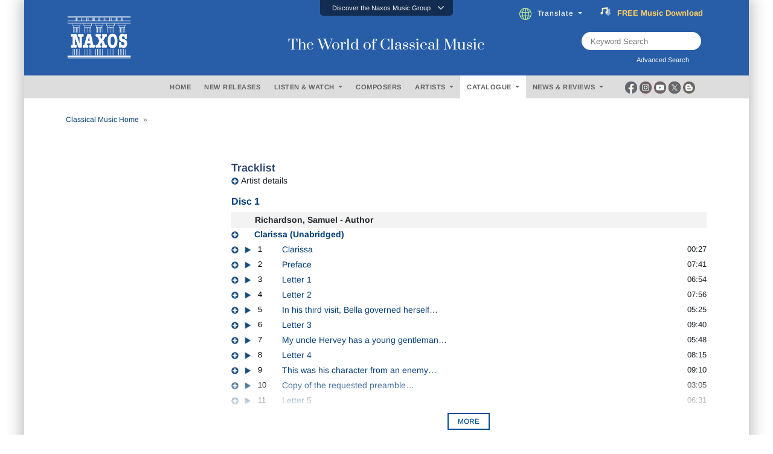

--- FILE ---
content_type: text/html; charset=utf-8
request_url: https://www.naxos.com/CatalogueDetail/AjxGetCatalogueTrackForWeb
body_size: 106109
content:
<div id="main">  <div class="accordion" id="accordionTracks">    <h3 class="text-normal fsize18" style="margin-bottom:0px;">Tracklist</h3>    <div class="card mb-2">      <div class="card-header3 shadow-none" id="" style="">        <a href="#" onclick="catalogue_detail.fnCollapsePerformerAll(); return false;" style="padding-left:0px;"><img id="img-all" src="/img/icons-plus-32.png" style="width:12px; border: 0px;" /></a>        <label for="" class="mb-0" style="left:-15px;">Artist details</label>      </div>    </div>    <div id="all-tracks-wrap"><div style="font-size: 16px; font-weight: bold; color: #003d78; padding: 5px 0px;">Disc 1</div><div class="track-composer">Richardson, Samuel - Author</div>  <div class="card-header3 shadow-none" id="" style=""><span style="padding-right:0px;"><a href="#" onclick="catalogue_detail.fnCollapsePerformer('8442c130cdeb413f840f5396f067d570'); return false;" style="padding-left:0px;"><img id="img-8442c130cdeb413f840f5396f067d570" src="/img/icons-plus-32.png" class="all-images" style="width:12px" /></a></span>      <label for="" class="mb-0" style="left:0px; padding-left:22px; color:#003d78">        <strong>Clarissa (Unabridged)</strong>      </label>    </a>  </div><div id="8442c130cdeb413f840f5396f067d570" class="collapse all-tracks" aria-labelledby="faqhead1" data-parent="#accordionTracks">  <div class="card-body mb-2" style=""><strong>West, Samuel</strong> (Reader)<br><strong>Scott, Lucy</strong> (Reader)<br><strong>May, Roger</strong> (Reader)<br><strong>Scarfe, Katie</strong> (Reader)<br><strong>Pilkington, Nigel</strong> (Reader)<br><strong>Morse, Hayward</strong> (Reader)<br><strong>Bentinck, Anna</strong> (Reader)<br><strong>Panting, Paul</strong> (Reader)<br><strong>Gallagher, Teresa</strong> (Reader)<br><strong>Foley, John</strong> (Reader)  </div></div><div>    <table style="width:100%" cellpadding="0" cellspacing="0">      <tr><td style="width:20px; padding-top:4px;" valign="top"><a href="#" onclick="catalogue_detail.fnCollapsePerformer('5ef3564015814213a739190b974bd8d2'); return false;" style="padding-left:0px;"><img id="img-5ef3564015814213a739190b974bd8d2" src="/img/icons-plus-32.png" class="all-images" style="width:12px" /></a></td><td style="width:24px; padding-top:4px;" id="divplaystop_5ef3564015814213a739190b974bd8d2" valign="top"><a href="#" onclick="catalogue_detail.fnPlayStop30('5ef3564015814213a739190b974bd8d2', 'RVL1uka98E8fUClzrJmmwBvz+NTKEKDAp4L7j8eXdnDxI3foT0+xc1os10rrBvgNv1qryzbxfZ5pHW7l86WVjqS4jXRudGgkCDNZcA5efEhV9lWyM8LkQFbYW+cJF2yw9vkZrsq/+QeUbsE+Oljn1VEGMpRimoZFmf1Pa/KlMn2OdUI5He6th1LW5uCacEyF'); return false;"><img id="img-play-5ef3564015814213a739190b974bd8d2" src="/img/icons-play-32.png" style="width:14px" /></a></td><td style="width:40px; padding-top:4px;" class="number-track" valign="top">1</td><td style="color:#003d78; padding-top:4px;" valign="top">Clarissa</td><td style="width:50px; padding-top:4px;" class="track-num" valign="top" align="right">00:27</td>      </tr>    </table></div><div id="5ef3564015814213a739190b974bd8d2" class="collapse all-tracks" aria-labelledby="faqhead1" data-parent="#accordionTracks">  <div class="card-body mb-2" style="">West, Samuel (Reader)<br>Scott, Lucy (Reader)<br>May, Roger (Reader)<br>Scarfe, Katie (Reader)<br>Pilkington, Nigel (Reader)<br>Morse, Hayward (Reader)<br>Bentinck, Anna (Reader)<br>Panting, Paul (Reader)<br>Gallagher, Teresa (Reader)<br>Foley, John (Reader)  </div></div><div>    <table style="width:100%" cellpadding="0" cellspacing="0">      <tr><td style="width:20px; padding-top:4px;" valign="top"><a href="#" onclick="catalogue_detail.fnCollapsePerformer('9d8e17298c78406083baf10535ce6509'); return false;" style="padding-left:0px;"><img id="img-9d8e17298c78406083baf10535ce6509" src="/img/icons-plus-32.png" class="all-images" style="width:12px" /></a></td><td style="width:24px; padding-top:4px;" id="divplaystop_9d8e17298c78406083baf10535ce6509" valign="top"><a href="#" onclick="catalogue_detail.fnPlayStop30('9d8e17298c78406083baf10535ce6509', 'RVL1uka98E8fUClzrJmmwBvz+NTKEKDAp4L7j8eXdnDxI3foT0+xc1os10rrBvgNzoID9FgouUyxfTbLt9A015E+efbjkFIwNJEvGVhtTd0fkYOtFFAFlwl1u+1D+Y5Hx2BOoYD6M+qXZYknmF5HohYQAMQ7ynyfiRfT9vjaXrtKpqIrzC9VzjuQXQ36esVK'); return false;"><img id="img-play-9d8e17298c78406083baf10535ce6509" src="/img/icons-play-32.png" style="width:14px" /></a></td><td style="width:40px; padding-top:4px;" class="number-track" valign="top">2</td><td style="color:#003d78; padding-top:4px;" valign="top">Preface</td><td style="width:50px; padding-top:4px;" class="track-num" valign="top" align="right">07:41</td>      </tr>    </table></div><div id="9d8e17298c78406083baf10535ce6509" class="collapse all-tracks" aria-labelledby="faqhead1" data-parent="#accordionTracks">  <div class="card-body mb-2" style="">West, Samuel (Reader)<br>Scott, Lucy (Reader)<br>May, Roger (Reader)<br>Scarfe, Katie (Reader)<br>Pilkington, Nigel (Reader)<br>Morse, Hayward (Reader)<br>Bentinck, Anna (Reader)<br>Panting, Paul (Reader)<br>Gallagher, Teresa (Reader)<br>Foley, John (Reader)  </div></div><div>    <table style="width:100%" cellpadding="0" cellspacing="0">      <tr><td style="width:20px; padding-top:4px;" valign="top"><a href="#" onclick="catalogue_detail.fnCollapsePerformer('94728664a7e84cddb24f3fe9e2a59368'); return false;" style="padding-left:0px;"><img id="img-94728664a7e84cddb24f3fe9e2a59368" src="/img/icons-plus-32.png" class="all-images" style="width:12px" /></a></td><td style="width:24px; padding-top:4px;" id="divplaystop_94728664a7e84cddb24f3fe9e2a59368" valign="top"><a href="#" onclick="catalogue_detail.fnPlayStop30('94728664a7e84cddb24f3fe9e2a59368', 'RVL1uka98E8fUClzrJmmwBvz+NTKEKDAp4L7j8eXdnDxI3foT0+xc1os10rrBvgN/fapqGtYBdeBQpiXucE82Flf7lpadY1Dq+f3NBi3wlVLsj9IzJ3iEsmaTbaZ8Fk8eHcaLZJ6fKUyp2R8GYlKkrcd5u6uSsq2yXUnyrH6ilghWNdAcTMb2LFTWzBwMrva'); return false;"><img id="img-play-94728664a7e84cddb24f3fe9e2a59368" src="/img/icons-play-32.png" style="width:14px" /></a></td><td style="width:40px; padding-top:4px;" class="number-track" valign="top">3</td><td style="color:#003d78; padding-top:4px;" valign="top">Letter 1</td><td style="width:50px; padding-top:4px;" class="track-num" valign="top" align="right">06:54</td>      </tr>    </table></div><div id="94728664a7e84cddb24f3fe9e2a59368" class="collapse all-tracks" aria-labelledby="faqhead1" data-parent="#accordionTracks">  <div class="card-body mb-2" style="">West, Samuel (Reader)<br>Scott, Lucy (Reader)<br>May, Roger (Reader)<br>Scarfe, Katie (Reader)<br>Pilkington, Nigel (Reader)<br>Morse, Hayward (Reader)<br>Bentinck, Anna (Reader)<br>Panting, Paul (Reader)<br>Gallagher, Teresa (Reader)<br>Foley, John (Reader)  </div></div><div>    <table style="width:100%" cellpadding="0" cellspacing="0">      <tr><td style="width:20px; padding-top:4px;" valign="top"><a href="#" onclick="catalogue_detail.fnCollapsePerformer('777fc9b4df274326933910af8265dde9'); return false;" style="padding-left:0px;"><img id="img-777fc9b4df274326933910af8265dde9" src="/img/icons-plus-32.png" class="all-images" style="width:12px" /></a></td><td style="width:24px; padding-top:4px;" id="divplaystop_777fc9b4df274326933910af8265dde9" valign="top"><a href="#" onclick="catalogue_detail.fnPlayStop30('777fc9b4df274326933910af8265dde9', 'RVL1uka98E8fUClzrJmmwBvz+NTKEKDAp4L7j8eXdnDxI3foT0+xc1os10rrBvgN7VxhT4kbo6h7uRO7keM7OATzqGXYfh0tIF+YDgXAwlEidl9+r/hU6Evrm63LC3MSWC7EV+bKEoh8xmds2vGYnQUcxT2kdUszbNl3CYeT4Vuc3FcUcApL2IXLW77Rwjt8'); return false;"><img id="img-play-777fc9b4df274326933910af8265dde9" src="/img/icons-play-32.png" style="width:14px" /></a></td><td style="width:40px; padding-top:4px;" class="number-track" valign="top">4</td><td style="color:#003d78; padding-top:4px;" valign="top">Letter 2</td><td style="width:50px; padding-top:4px;" class="track-num" valign="top" align="right">07:56</td>      </tr>    </table></div><div id="777fc9b4df274326933910af8265dde9" class="collapse all-tracks" aria-labelledby="faqhead1" data-parent="#accordionTracks">  <div class="card-body mb-2" style="">West, Samuel (Reader)<br>Scott, Lucy (Reader)<br>May, Roger (Reader)<br>Scarfe, Katie (Reader)<br>Pilkington, Nigel (Reader)<br>Morse, Hayward (Reader)<br>Bentinck, Anna (Reader)<br>Panting, Paul (Reader)<br>Gallagher, Teresa (Reader)<br>Foley, John (Reader)  </div></div><div>    <table style="width:100%" cellpadding="0" cellspacing="0">      <tr><td style="width:20px; padding-top:4px;" valign="top"><a href="#" onclick="catalogue_detail.fnCollapsePerformer('7ef0d562001145dfa4c1bab423633364'); return false;" style="padding-left:0px;"><img id="img-7ef0d562001145dfa4c1bab423633364" src="/img/icons-plus-32.png" class="all-images" style="width:12px" /></a></td><td style="width:24px; padding-top:4px;" id="divplaystop_7ef0d562001145dfa4c1bab423633364" valign="top"><a href="#" onclick="catalogue_detail.fnPlayStop30('7ef0d562001145dfa4c1bab423633364', 'RVL1uka98E8fUClzrJmmwBvz+NTKEKDAp4L7j8eXdnDxI3foT0+xc1os10rrBvgNoz3SAEDTdI0vlTrKxgwCUzYeCHY0PEe9Jqk0TQXSMFxomLBpkoIz0aajuHH0dAqsZSkbA9pfHAHOSk2ilQ+5/hpJ7cEG5HnJ3b3NalVosXjY7ZVqGfQv7JLFZxaZmKqi'); return false;"><img id="img-play-7ef0d562001145dfa4c1bab423633364" src="/img/icons-play-32.png" style="width:14px" /></a></td><td style="width:40px; padding-top:4px;" class="number-track" valign="top">5</td><td style="color:#003d78; padding-top:4px;" valign="top">In his third visit, Bella governed herself…</td><td style="width:50px; padding-top:4px;" class="track-num" valign="top" align="right">05:25</td>      </tr>    </table></div><div id="7ef0d562001145dfa4c1bab423633364" class="collapse all-tracks" aria-labelledby="faqhead1" data-parent="#accordionTracks">  <div class="card-body mb-2" style="">West, Samuel (Reader)<br>Scott, Lucy (Reader)<br>May, Roger (Reader)<br>Scarfe, Katie (Reader)<br>Pilkington, Nigel (Reader)<br>Morse, Hayward (Reader)<br>Bentinck, Anna (Reader)<br>Panting, Paul (Reader)<br>Gallagher, Teresa (Reader)<br>Foley, John (Reader)  </div></div><div>    <table style="width:100%" cellpadding="0" cellspacing="0">      <tr><td style="width:20px; padding-top:4px;" valign="top"><a href="#" onclick="catalogue_detail.fnCollapsePerformer('65a24ec073f54d258f890562c92217c3'); return false;" style="padding-left:0px;"><img id="img-65a24ec073f54d258f890562c92217c3" src="/img/icons-plus-32.png" class="all-images" style="width:12px" /></a></td><td style="width:24px; padding-top:4px;" id="divplaystop_65a24ec073f54d258f890562c92217c3" valign="top"><a href="#" onclick="catalogue_detail.fnPlayStop30('65a24ec073f54d258f890562c92217c3', 'RVL1uka98E8fUClzrJmmwBvz+NTKEKDAp4L7j8eXdnDxI3foT0+xc1os10rrBvgNPZKXHsk3a/ErNOJxo0gBykr380mIU+dIhzh3pMLlQ7JPZN4Li/pSy6u6v/CSsb6BoFNjX6omOvd7Wt7tIj9KU1Lgj6+HhPhc3ut5JKsfu8blVIWp0D+VI2fDUEeIffES'); return false;"><img id="img-play-65a24ec073f54d258f890562c92217c3" src="/img/icons-play-32.png" style="width:14px" /></a></td><td style="width:40px; padding-top:4px;" class="number-track" valign="top">6</td><td style="color:#003d78; padding-top:4px;" valign="top">Letter 3</td><td style="width:50px; padding-top:4px;" class="track-num" valign="top" align="right">09:40</td>      </tr>    </table></div><div id="65a24ec073f54d258f890562c92217c3" class="collapse all-tracks" aria-labelledby="faqhead1" data-parent="#accordionTracks">  <div class="card-body mb-2" style="">West, Samuel (Reader)<br>Scott, Lucy (Reader)<br>May, Roger (Reader)<br>Scarfe, Katie (Reader)<br>Pilkington, Nigel (Reader)<br>Morse, Hayward (Reader)<br>Bentinck, Anna (Reader)<br>Panting, Paul (Reader)<br>Gallagher, Teresa (Reader)<br>Foley, John (Reader)  </div></div><div>    <table style="width:100%" cellpadding="0" cellspacing="0">      <tr><td style="width:20px; padding-top:4px;" valign="top"><a href="#" onclick="catalogue_detail.fnCollapsePerformer('c4f937e1046844de983a01e0d189ff47'); return false;" style="padding-left:0px;"><img id="img-c4f937e1046844de983a01e0d189ff47" src="/img/icons-plus-32.png" class="all-images" style="width:12px" /></a></td><td style="width:24px; padding-top:4px;" id="divplaystop_c4f937e1046844de983a01e0d189ff47" valign="top"><a href="#" onclick="catalogue_detail.fnPlayStop30('c4f937e1046844de983a01e0d189ff47', 'RVL1uka98E8fUClzrJmmwBvz+NTKEKDAp4L7j8eXdnDxI3foT0+xc1os10rrBvgNHn1Ry7ywtr/t/iyR2+sfUExFVX6464Yqjm5KoX7SWGp4xMfaEkRNJGXAPlP2NF6iqN+PFUy6zctW0GoOAmD0p7kIoL6is+iIEm25AHb4V0MX2AfIPc4I1xYCFS70QTp3'); return false;"><img id="img-play-c4f937e1046844de983a01e0d189ff47" src="/img/icons-play-32.png" style="width:14px" /></a></td><td style="width:40px; padding-top:4px;" class="number-track" valign="top">7</td><td style="color:#003d78; padding-top:4px;" valign="top">My uncle Hervey has a young gentleman…</td><td style="width:50px; padding-top:4px;" class="track-num" valign="top" align="right">05:48</td>      </tr>    </table></div><div id="c4f937e1046844de983a01e0d189ff47" class="collapse all-tracks" aria-labelledby="faqhead1" data-parent="#accordionTracks">  <div class="card-body mb-2" style="">West, Samuel (Reader)<br>Scott, Lucy (Reader)<br>May, Roger (Reader)<br>Scarfe, Katie (Reader)<br>Pilkington, Nigel (Reader)<br>Morse, Hayward (Reader)<br>Bentinck, Anna (Reader)<br>Panting, Paul (Reader)<br>Gallagher, Teresa (Reader)<br>Foley, John (Reader)  </div></div><div>    <table style="width:100%" cellpadding="0" cellspacing="0">      <tr><td style="width:20px; padding-top:4px;" valign="top"><a href="#" onclick="catalogue_detail.fnCollapsePerformer('bdee3944774c460a85745f5cc935dcaf'); return false;" style="padding-left:0px;"><img id="img-bdee3944774c460a85745f5cc935dcaf" src="/img/icons-plus-32.png" class="all-images" style="width:12px" /></a></td><td style="width:24px; padding-top:4px;" id="divplaystop_bdee3944774c460a85745f5cc935dcaf" valign="top"><a href="#" onclick="catalogue_detail.fnPlayStop30('bdee3944774c460a85745f5cc935dcaf', 'RVL1uka98E8fUClzrJmmwBvz+NTKEKDAp4L7j8eXdnDxI3foT0+xc1os10rrBvgN+Pwj7F/w5acWSD7HESmv3sRV6FSVp/5GeTUjApeDqDBaALft/MhoXRfe3aFNGqNsZqSYwUHeATKw+Nj+TH9zeujVObZmUKo02geyzrnq+xR7Uarr9GimHx534kZz4VmJ'); return false;"><img id="img-play-bdee3944774c460a85745f5cc935dcaf" src="/img/icons-play-32.png" style="width:14px" /></a></td><td style="width:40px; padding-top:4px;" class="number-track" valign="top">8</td><td style="color:#003d78; padding-top:4px;" valign="top">Letter 4</td><td style="width:50px; padding-top:4px;" class="track-num" valign="top" align="right">08:15</td>      </tr>    </table></div><div id="bdee3944774c460a85745f5cc935dcaf" class="collapse all-tracks" aria-labelledby="faqhead1" data-parent="#accordionTracks">  <div class="card-body mb-2" style="">West, Samuel (Reader)<br>Scott, Lucy (Reader)<br>May, Roger (Reader)<br>Scarfe, Katie (Reader)<br>Pilkington, Nigel (Reader)<br>Morse, Hayward (Reader)<br>Bentinck, Anna (Reader)<br>Panting, Paul (Reader)<br>Gallagher, Teresa (Reader)<br>Foley, John (Reader)  </div></div><div>    <table style="width:100%" cellpadding="0" cellspacing="0">      <tr><td style="width:20px; padding-top:4px;" valign="top"><a href="#" onclick="catalogue_detail.fnCollapsePerformer('40dd4827ca924f32a60f4c5bcbabe246'); return false;" style="padding-left:0px;"><img id="img-40dd4827ca924f32a60f4c5bcbabe246" src="/img/icons-plus-32.png" class="all-images" style="width:12px" /></a></td><td style="width:24px; padding-top:4px;" id="divplaystop_40dd4827ca924f32a60f4c5bcbabe246" valign="top"><a href="#" onclick="catalogue_detail.fnPlayStop30('40dd4827ca924f32a60f4c5bcbabe246', 'RVL1uka98E8fUClzrJmmwBvz+NTKEKDAp4L7j8eXdnDxI3foT0+xc1os10rrBvgNCpC27xj3TC5zPRuxlboZABConuPwZtbL49/OKiEbrvZcm9olH7OXoTnSpIphx3GSgAHBc1Cgiq6YZz4k4u7sOd9cvl1EpxZHsT6l2bgiZgjdwTXgtWilzxd5n4b+N0QQ'); return false;"><img id="img-play-40dd4827ca924f32a60f4c5bcbabe246" src="/img/icons-play-32.png" style="width:14px" /></a></td><td style="width:40px; padding-top:4px;" class="number-track" valign="top">9</td><td style="color:#003d78; padding-top:4px;" valign="top">This was his character from an enemy…</td><td style="width:50px; padding-top:4px;" class="track-num" valign="top" align="right">09:10</td>      </tr>    </table></div><div id="40dd4827ca924f32a60f4c5bcbabe246" class="collapse all-tracks" aria-labelledby="faqhead1" data-parent="#accordionTracks">  <div class="card-body mb-2" style="">West, Samuel (Reader)<br>Scott, Lucy (Reader)<br>May, Roger (Reader)<br>Scarfe, Katie (Reader)<br>Pilkington, Nigel (Reader)<br>Morse, Hayward (Reader)<br>Bentinck, Anna (Reader)<br>Panting, Paul (Reader)<br>Gallagher, Teresa (Reader)<br>Foley, John (Reader)  </div></div><div>    <table style="width:100%" cellpadding="0" cellspacing="0">      <tr><td style="width:20px; padding-top:4px;" valign="top"><a href="#" onclick="catalogue_detail.fnCollapsePerformer('1bd09e1e0e3c4893bbbfa9ba0961cfb0'); return false;" style="padding-left:0px;"><img id="img-1bd09e1e0e3c4893bbbfa9ba0961cfb0" src="/img/icons-plus-32.png" class="all-images" style="width:12px" /></a></td><td style="width:24px; padding-top:4px;" id="divplaystop_1bd09e1e0e3c4893bbbfa9ba0961cfb0" valign="top"><a href="#" onclick="catalogue_detail.fnPlayStop30('1bd09e1e0e3c4893bbbfa9ba0961cfb0', 'RVL1uka98E8fUClzrJmmwBvz+NTKEKDAp4L7j8eXdnDxI3foT0+xc1os10rrBvgNnEcZBSolsbqrcbM1k1adaFhe+8tVJxk4biOMdCQxGYMelkCQVCQKnHqiivi6+QxnOiunsDE3/uzMNetWAincFD1ZHbU1Ei35xuQ9vtS3Sp2A/vsz1XnhTiESd1yK/Mo2'); return false;"><img id="img-play-1bd09e1e0e3c4893bbbfa9ba0961cfb0" src="/img/icons-play-32.png" style="width:14px" /></a></td><td style="width:40px; padding-top:4px;" class="number-track" valign="top">10</td><td style="color:#003d78; padding-top:4px;" valign="top">Copy of the requested preamble…</td><td style="width:50px; padding-top:4px;" class="track-num" valign="top" align="right">03:05</td>      </tr>    </table></div><div id="1bd09e1e0e3c4893bbbfa9ba0961cfb0" class="collapse all-tracks" aria-labelledby="faqhead1" data-parent="#accordionTracks">  <div class="card-body mb-2" style="">West, Samuel (Reader)<br>Scott, Lucy (Reader)<br>May, Roger (Reader)<br>Scarfe, Katie (Reader)<br>Pilkington, Nigel (Reader)<br>Morse, Hayward (Reader)<br>Bentinck, Anna (Reader)<br>Panting, Paul (Reader)<br>Gallagher, Teresa (Reader)<br>Foley, John (Reader)  </div></div><div>    <table style="width:100%" cellpadding="0" cellspacing="0">      <tr><td style="width:20px; padding-top:4px;" valign="top"><a href="#" onclick="catalogue_detail.fnCollapsePerformer('19510d4cac5a4594815921ec468927cf'); return false;" style="padding-left:0px;"><img id="img-19510d4cac5a4594815921ec468927cf" src="/img/icons-plus-32.png" class="all-images" style="width:12px" /></a></td><td style="width:24px; padding-top:4px;" id="divplaystop_19510d4cac5a4594815921ec468927cf" valign="top"><a href="#" onclick="catalogue_detail.fnPlayStop30('19510d4cac5a4594815921ec468927cf', 'RVL1uka98E8fUClzrJmmwBvz+NTKEKDAp4L7j8eXdnDxI3foT0+xc1os10rrBvgNW4CZOLnf8N/2l1gjRmtdajqCJMQIr9SAjbfo3C8P1TsSvwX0rtwRl9lv1qtEqe0IE76fDuEfkTjobJGIjkQO8qreE9IiKXSnm0W1t4uomu9QZt0twQ/+UxcHrD8Qmkc7'); return false;"><img id="img-play-19510d4cac5a4594815921ec468927cf" src="/img/icons-play-32.png" style="width:14px" /></a></td><td style="width:40px; padding-top:4px;" class="number-track" valign="top">11</td><td style="color:#003d78; padding-top:4px;" valign="top">Letter 5</td><td style="width:50px; padding-top:4px;" class="track-num" valign="top" align="right">06:31</td>      </tr>    </table></div><div id="19510d4cac5a4594815921ec468927cf" class="collapse all-tracks" aria-labelledby="faqhead1" data-parent="#accordionTracks">  <div class="card-body mb-2" style="">West, Samuel (Reader)<br>Scott, Lucy (Reader)<br>May, Roger (Reader)<br>Scarfe, Katie (Reader)<br>Pilkington, Nigel (Reader)<br>Morse, Hayward (Reader)<br>Bentinck, Anna (Reader)<br>Panting, Paul (Reader)<br>Gallagher, Teresa (Reader)<br>Foley, John (Reader)  </div></div><div><span id="dots"></span><span id="more"><div style="font-size: 16px; font-weight: bold; color: #003d78; padding: 5px 0px;">Disc 2</div><div>    <table style="width:100%" cellpadding="0" cellspacing="0">      <tr><td style="width:20px; padding-top:4px;" valign="top"><a href="#" onclick="catalogue_detail.fnCollapsePerformer('35968a4d0da44ed1b184538c60275a1c'); return false;" style="padding-left:0px;"><img id="img-35968a4d0da44ed1b184538c60275a1c" src="/img/icons-plus-32.png" class="all-images" style="width:12px" /></a></td><td style="width:24px; padding-top:4px;" id="divplaystop_35968a4d0da44ed1b184538c60275a1c" valign="top"><a href="#" onclick="catalogue_detail.fnPlayStop30('35968a4d0da44ed1b184538c60275a1c', 'RVL1uka98E8fUClzrJmmwBvz+NTKEKDAp4L7j8eXdnDxI3foT0+xc1os10rrBvgNCS1fKiXjvhzERec3p94sGRg8Qa9gPKcQyaJ90lVbXlAUFy7SBechwsTb9G8DuHAwZT2x1sgLsEmPVRzhDFO4glgDUVQspBDtM8CAjyuFjWhge6kMvfswpbTj9nL4LMpn'); return false;"><img id="img-play-35968a4d0da44ed1b184538c60275a1c" src="/img/icons-play-32.png" style="width:14px" /></a></td><td style="width:40px; padding-top:4px;" class="number-track" valign="top">1</td><td style="color:#003d78; padding-top:4px;" valign="top">Letter 6</td><td style="width:50px; padding-top:4px;" class="track-num" valign="top" align="right">09:17</td>      </tr>    </table></div><div id="35968a4d0da44ed1b184538c60275a1c" class="collapse all-tracks" aria-labelledby="faqhead1" data-parent="#accordionTracks">  <div class="card-body mb-2" style="">West, Samuel (Reader)<br>Scott, Lucy (Reader)<br>May, Roger (Reader)<br>Scarfe, Katie (Reader)<br>Pilkington, Nigel (Reader)<br>Morse, Hayward (Reader)<br>Bentinck, Anna (Reader)<br>Panting, Paul (Reader)<br>Gallagher, Teresa (Reader)<br>Foley, John (Reader)  </div></div><div>    <table style="width:100%" cellpadding="0" cellspacing="0">      <tr><td style="width:20px; padding-top:4px;" valign="top"><a href="#" onclick="catalogue_detail.fnCollapsePerformer('aec5d3480850468db3cc9e52299bab1d'); return false;" style="padding-left:0px;"><img id="img-aec5d3480850468db3cc9e52299bab1d" src="/img/icons-plus-32.png" class="all-images" style="width:12px" /></a></td><td style="width:24px; padding-top:4px;" id="divplaystop_aec5d3480850468db3cc9e52299bab1d" valign="top"><a href="#" onclick="catalogue_detail.fnPlayStop30('aec5d3480850468db3cc9e52299bab1d', 'RVL1uka98E8fUClzrJmmwBvz+NTKEKDAp4L7j8eXdnDxI3foT0+xc1os10rrBvgNtxAHP0ecQAqmU4SPCcJwzMcEIescEDyxwe6NMMn07RsG8CYbjon0bmvUQSXazGwvFcAhDz+zG+5iIE4H5cgwIKTu1U/ok6GRyeKgfmcm+Ewei0Msn/xvTIRsNcY1KhVn'); return false;"><img id="img-play-aec5d3480850468db3cc9e52299bab1d" src="/img/icons-play-32.png" style="width:14px" /></a></td><td style="width:40px; padding-top:4px;" class="number-track" valign="top">2</td><td style="color:#003d78; padding-top:4px;" valign="top">Letter 7</td><td style="width:50px; padding-top:4px;" class="track-num" valign="top" align="right">11:48</td>      </tr>    </table></div><div id="aec5d3480850468db3cc9e52299bab1d" class="collapse all-tracks" aria-labelledby="faqhead1" data-parent="#accordionTracks">  <div class="card-body mb-2" style="">West, Samuel (Reader)<br>Scott, Lucy (Reader)<br>May, Roger (Reader)<br>Scarfe, Katie (Reader)<br>Pilkington, Nigel (Reader)<br>Morse, Hayward (Reader)<br>Bentinck, Anna (Reader)<br>Panting, Paul (Reader)<br>Gallagher, Teresa (Reader)<br>Foley, John (Reader)  </div></div><div>    <table style="width:100%" cellpadding="0" cellspacing="0">      <tr><td style="width:20px; padding-top:4px;" valign="top"><a href="#" onclick="catalogue_detail.fnCollapsePerformer('d1df6955fef2484fb9e206dd70c96ace'); return false;" style="padding-left:0px;"><img id="img-d1df6955fef2484fb9e206dd70c96ace" src="/img/icons-plus-32.png" class="all-images" style="width:12px" /></a></td><td style="width:24px; padding-top:4px;" id="divplaystop_d1df6955fef2484fb9e206dd70c96ace" valign="top"><a href="#" onclick="catalogue_detail.fnPlayStop30('d1df6955fef2484fb9e206dd70c96ace', 'RVL1uka98E8fUClzrJmmwBvz+NTKEKDAp4L7j8eXdnDxI3foT0+xc1os10rrBvgN5sRakKinqH/+gwg+7HAWNxXf+CfyKTgI3q0HfHs2NtqWo86ahYq/iNfUKiIv+DMYSlRwq+cM3NeKU4RQMWeujbw0muxqmbfbn8sLcN9VNp8X+4DZophzQfpMb5+Lr9wa'); return false;"><img id="img-play-d1df6955fef2484fb9e206dd70c96ace" src="/img/icons-play-32.png" style="width:14px" /></a></td><td style="width:40px; padding-top:4px;" class="number-track" valign="top">3</td><td style="color:#003d78; padding-top:4px;" valign="top">Letter 8</td><td style="width:50px; padding-top:4px;" class="track-num" valign="top" align="right">08:35</td>      </tr>    </table></div><div id="d1df6955fef2484fb9e206dd70c96ace" class="collapse all-tracks" aria-labelledby="faqhead1" data-parent="#accordionTracks">  <div class="card-body mb-2" style="">West, Samuel (Reader)<br>Scott, Lucy (Reader)<br>May, Roger (Reader)<br>Scarfe, Katie (Reader)<br>Pilkington, Nigel (Reader)<br>Morse, Hayward (Reader)<br>Bentinck, Anna (Reader)<br>Panting, Paul (Reader)<br>Gallagher, Teresa (Reader)<br>Foley, John (Reader)  </div></div><div>    <table style="width:100%" cellpadding="0" cellspacing="0">      <tr><td style="width:20px; padding-top:4px;" valign="top"><a href="#" onclick="catalogue_detail.fnCollapsePerformer('dcaabe2ec0bb4156a4eaaf8d50e6997e'); return false;" style="padding-left:0px;"><img id="img-dcaabe2ec0bb4156a4eaaf8d50e6997e" src="/img/icons-plus-32.png" class="all-images" style="width:12px" /></a></td><td style="width:24px; padding-top:4px;" id="divplaystop_dcaabe2ec0bb4156a4eaaf8d50e6997e" valign="top"><a href="#" onclick="catalogue_detail.fnPlayStop30('dcaabe2ec0bb4156a4eaaf8d50e6997e', 'RVL1uka98E8fUClzrJmmwBvz+NTKEKDAp4L7j8eXdnDxI3foT0+xc1os10rrBvgNdTuO+aoDqF3DmYITVvHPjNpXv9ero78TZdPWZfoDx0rwLq0xnsDd6VmRgNITZadN+VNMKNHloPh2xc+yZL6pFD+oksSEMcoVGgUck04LEH/ZjejMtMoOoPm/B2BKlsak'); return false;"><img id="img-play-dcaabe2ec0bb4156a4eaaf8d50e6997e" src="/img/icons-play-32.png" style="width:14px" /></a></td><td style="width:40px; padding-top:4px;" class="number-track" valign="top">4</td><td style="color:#003d78; padding-top:4px;" valign="top">February 25, in the evening</td><td style="width:50px; padding-top:4px;" class="track-num" valign="top" align="right">05:47</td>      </tr>    </table></div><div id="dcaabe2ec0bb4156a4eaaf8d50e6997e" class="collapse all-tracks" aria-labelledby="faqhead1" data-parent="#accordionTracks">  <div class="card-body mb-2" style="">West, Samuel (Reader)<br>Scott, Lucy (Reader)<br>May, Roger (Reader)<br>Scarfe, Katie (Reader)<br>Pilkington, Nigel (Reader)<br>Morse, Hayward (Reader)<br>Bentinck, Anna (Reader)<br>Panting, Paul (Reader)<br>Gallagher, Teresa (Reader)<br>Foley, John (Reader)  </div></div><div>    <table style="width:100%" cellpadding="0" cellspacing="0">      <tr><td style="width:20px; padding-top:4px;" valign="top"><a href="#" onclick="catalogue_detail.fnCollapsePerformer('c70ac16bad9f43fd94446f9c4013f240'); return false;" style="padding-left:0px;"><img id="img-c70ac16bad9f43fd94446f9c4013f240" src="/img/icons-plus-32.png" class="all-images" style="width:12px" /></a></td><td style="width:24px; padding-top:4px;" id="divplaystop_c70ac16bad9f43fd94446f9c4013f240" valign="top"><a href="#" onclick="catalogue_detail.fnPlayStop30('c70ac16bad9f43fd94446f9c4013f240', 'RVL1uka98E8fUClzrJmmwBvz+NTKEKDAp4L7j8eXdnDxI3foT0+xc1os10rrBvgNszGIeZRd/sUVFuk/TtTPNbdIDMOTwpnNaD8OP/uIFebiXRZzk4G4zTKkgQ5WFq+5lWpC2JvPImIrJNeKCjCG4lAK3NreX+22jGzm+unSeibWjELmh6IEbNX6UMxBtIh1'); return false;"><img id="img-play-c70ac16bad9f43fd94446f9c4013f240" src="/img/icons-play-32.png" style="width:14px" /></a></td><td style="width:40px; padding-top:4px;" class="number-track" valign="top">5</td><td style="color:#003d78; padding-top:4px;" valign="top">Letter 9</td><td style="width:50px; padding-top:4px;" class="track-num" valign="top" align="right">07:28</td>      </tr>    </table></div><div id="c70ac16bad9f43fd94446f9c4013f240" class="collapse all-tracks" aria-labelledby="faqhead1" data-parent="#accordionTracks">  <div class="card-body mb-2" style="">West, Samuel (Reader)<br>Scott, Lucy (Reader)<br>May, Roger (Reader)<br>Scarfe, Katie (Reader)<br>Pilkington, Nigel (Reader)<br>Morse, Hayward (Reader)<br>Bentinck, Anna (Reader)<br>Panting, Paul (Reader)<br>Gallagher, Teresa (Reader)<br>Foley, John (Reader)  </div></div><div>    <table style="width:100%" cellpadding="0" cellspacing="0">      <tr><td style="width:20px; padding-top:4px;" valign="top"><a href="#" onclick="catalogue_detail.fnCollapsePerformer('7e9c701881594a66bacb9e3183ced923'); return false;" style="padding-left:0px;"><img id="img-7e9c701881594a66bacb9e3183ced923" src="/img/icons-plus-32.png" class="all-images" style="width:12px" /></a></td><td style="width:24px; padding-top:4px;" id="divplaystop_7e9c701881594a66bacb9e3183ced923" valign="top"><a href="#" onclick="catalogue_detail.fnPlayStop30('7e9c701881594a66bacb9e3183ced923', 'RVL1uka98E8fUClzrJmmwBvz+NTKEKDAp4L7j8eXdnDxI3foT0+xc1os10rrBvgNV5XMOONVeSb2YQX/jjptgw+o2dwFpwZW1V08Gb18cJT0Akj24H7N9pM/z4ck3qfm81os8oeLFdlWGpcMoFRZbWQY/xuyhqvI2/Objbo7cTNu2/Lf0BalcKswpLqwAn1g'); return false;"><img id="img-play-7e9c701881594a66bacb9e3183ced923" src="/img/icons-play-32.png" style="width:14px" /></a></td><td style="width:40px; padding-top:4px;" class="number-track" valign="top">6</td><td style="color:#003d78; padding-top:4px;" valign="top">Letter 10</td><td style="width:50px; padding-top:4px;" class="track-num" valign="top" align="right">09:51</td>      </tr>    </table></div><div id="7e9c701881594a66bacb9e3183ced923" class="collapse all-tracks" aria-labelledby="faqhead1" data-parent="#accordionTracks">  <div class="card-body mb-2" style="">West, Samuel (Reader)<br>Scott, Lucy (Reader)<br>May, Roger (Reader)<br>Scarfe, Katie (Reader)<br>Pilkington, Nigel (Reader)<br>Morse, Hayward (Reader)<br>Bentinck, Anna (Reader)<br>Panting, Paul (Reader)<br>Gallagher, Teresa (Reader)<br>Foley, John (Reader)  </div></div><div>    <table style="width:100%" cellpadding="0" cellspacing="0">      <tr><td style="width:20px; padding-top:4px;" valign="top"><a href="#" onclick="catalogue_detail.fnCollapsePerformer('fef7c6d93a7f48539039a46fbe03fe54'); return false;" style="padding-left:0px;"><img id="img-fef7c6d93a7f48539039a46fbe03fe54" src="/img/icons-plus-32.png" class="all-images" style="width:12px" /></a></td><td style="width:24px; padding-top:4px;" id="divplaystop_fef7c6d93a7f48539039a46fbe03fe54" valign="top"><a href="#" onclick="catalogue_detail.fnPlayStop30('fef7c6d93a7f48539039a46fbe03fe54', 'RVL1uka98E8fUClzrJmmwBvz+NTKEKDAp4L7j8eXdnDxI3foT0+xc1os10rrBvgNgjJsExL3J128oJ4dACJf/0fE/MxrJ6xQmNLQDWmiNN/GESkyehv+mMrY1eEl4sMNEPKUAxJUsklLP9vRw1WNtYKZXXX4LBaEcm4bb0Qx0ju7PoEBICDOzXJd21zR5Uv6'); return false;"><img id="img-play-fef7c6d93a7f48539039a46fbe03fe54" src="/img/icons-play-32.png" style="width:14px" /></a></td><td style="width:40px; padding-top:4px;" class="number-track" valign="top">7</td><td style="color:#003d78; padding-top:4px;" valign="top">I communicated to my mother…</td><td style="width:50px; padding-top:4px;" class="track-num" valign="top" align="right">09:42</td>      </tr>    </table></div><div id="fef7c6d93a7f48539039a46fbe03fe54" class="collapse all-tracks" aria-labelledby="faqhead1" data-parent="#accordionTracks">  <div class="card-body mb-2" style="">West, Samuel (Reader)<br>Scott, Lucy (Reader)<br>May, Roger (Reader)<br>Scarfe, Katie (Reader)<br>Pilkington, Nigel (Reader)<br>Morse, Hayward (Reader)<br>Bentinck, Anna (Reader)<br>Panting, Paul (Reader)<br>Gallagher, Teresa (Reader)<br>Foley, John (Reader)  </div></div><div>    <table style="width:100%" cellpadding="0" cellspacing="0">      <tr><td style="width:20px; padding-top:4px;" valign="top"><a href="#" onclick="catalogue_detail.fnCollapsePerformer('7b4219122c264289a5004a1f4e8c3fec'); return false;" style="padding-left:0px;"><img id="img-7b4219122c264289a5004a1f4e8c3fec" src="/img/icons-plus-32.png" class="all-images" style="width:12px" /></a></td><td style="width:24px; padding-top:4px;" id="divplaystop_7b4219122c264289a5004a1f4e8c3fec" valign="top"><a href="#" onclick="catalogue_detail.fnPlayStop30('7b4219122c264289a5004a1f4e8c3fec', 'RVL1uka98E8fUClzrJmmwBvz+NTKEKDAp4L7j8eXdnDxI3foT0+xc1os10rrBvgNUb6jH5S5BzPRlyZQlNpu66qPHdJtzMu9LvXF8uYEmBnqD/AkPcuE0d0Pce8I5T4hKvXnYyE948GnWSTkhgi7KPOkkssjt0OZau05kVFI7ZYKcv5BC6nHbg1FLMJNDy7r'); return false;"><img id="img-play-7b4219122c264289a5004a1f4e8c3fec" src="/img/icons-play-32.png" style="width:14px" /></a></td><td style="width:40px; padding-top:4px;" class="number-track" valign="top">8</td><td style="color:#003d78; padding-top:4px;" valign="top">Letter 11</td><td style="width:50px; padding-top:4px;" class="track-num" valign="top" align="right">05:51</td>      </tr>    </table></div><div id="7b4219122c264289a5004a1f4e8c3fec" class="collapse all-tracks" aria-labelledby="faqhead1" data-parent="#accordionTracks">  <div class="card-body mb-2" style="">West, Samuel (Reader)<br>Scott, Lucy (Reader)<br>May, Roger (Reader)<br>Scarfe, Katie (Reader)<br>Pilkington, Nigel (Reader)<br>Morse, Hayward (Reader)<br>Bentinck, Anna (Reader)<br>Panting, Paul (Reader)<br>Gallagher, Teresa (Reader)<br>Foley, John (Reader)  </div></div><div>    <table style="width:100%" cellpadding="0" cellspacing="0">      <tr><td style="width:20px; padding-top:4px;" valign="top"><a href="#" onclick="catalogue_detail.fnCollapsePerformer('486c8056186745cabdc6c2ead2e0d163'); return false;" style="padding-left:0px;"><img id="img-486c8056186745cabdc6c2ead2e0d163" src="/img/icons-plus-32.png" class="all-images" style="width:12px" /></a></td><td style="width:24px; padding-top:4px;" id="divplaystop_486c8056186745cabdc6c2ead2e0d163" valign="top"><a href="#" onclick="catalogue_detail.fnPlayStop30('486c8056186745cabdc6c2ead2e0d163', 'RVL1uka98E8fUClzrJmmwBvz+NTKEKDAp4L7j8eXdnDxI3foT0+xc1os10rrBvgNahJ96dBy6n3aJeXfWm3o0/gNDR1n/lKLbXjv2Bqae5pIVKDLHX4Nab5lMTyqgy4P/7m27oclGM9B7QQVIoihmwdH+8lV+K2uh0ttsZSQymxVh89hliLUtr/mu9+A8418'); return false;"><img id="img-play-486c8056186745cabdc6c2ead2e0d163" src="/img/icons-play-32.png" style="width:14px" /></a></td><td style="width:40px; padding-top:4px;" class="number-track" valign="top">9</td><td style="color:#003d78; padding-top:4px;" valign="top">Letter 12</td><td style="width:50px; padding-top:4px;" class="track-num" valign="top" align="right">05:40</td>      </tr>    </table></div><div id="486c8056186745cabdc6c2ead2e0d163" class="collapse all-tracks" aria-labelledby="faqhead1" data-parent="#accordionTracks">  <div class="card-body mb-2" style="">West, Samuel (Reader)<br>Scott, Lucy (Reader)<br>May, Roger (Reader)<br>Scarfe, Katie (Reader)<br>Pilkington, Nigel (Reader)<br>Morse, Hayward (Reader)<br>Bentinck, Anna (Reader)<br>Panting, Paul (Reader)<br>Gallagher, Teresa (Reader)<br>Foley, John (Reader)  </div></div><div style="font-size: 16px; font-weight: bold; color: #003d78; padding: 5px 0px;">Disc 3</div><div>    <table style="width:100%" cellpadding="0" cellspacing="0">      <tr><td style="width:20px; padding-top:4px;" valign="top"><a href="#" onclick="catalogue_detail.fnCollapsePerformer('d81a217eaaf047d4acee06150bc27351'); return false;" style="padding-left:0px;"><img id="img-d81a217eaaf047d4acee06150bc27351" src="/img/icons-plus-32.png" class="all-images" style="width:12px" /></a></td><td style="width:24px; padding-top:4px;" id="divplaystop_d81a217eaaf047d4acee06150bc27351" valign="top"><a href="#" onclick="catalogue_detail.fnPlayStop30('d81a217eaaf047d4acee06150bc27351', 'RVL1uka98E8fUClzrJmmwBvz+NTKEKDAp4L7j8eXdnDxI3foT0+xc1os10rrBvgNjdHDJ6MKMilIKbECOy/grRD5jqJze3FdVsuNzFBka9r+cBg8Vy+HAHc/XXzChtLgjh+k9Z0Ktn8YEYNfarWsHylYHb/ZIVDbBTAFHuak7MGaCtqaTXeSX4HbkucfFr82'); return false;"><img id="img-play-d81a217eaaf047d4acee06150bc27351" src="/img/icons-play-32.png" style="width:14px" /></a></td><td style="width:40px; padding-top:4px;" class="number-track" valign="top">1</td><td style="color:#003d78; padding-top:4px;" valign="top">That you and I, my dear, should love to write…</td><td style="width:50px; padding-top:4px;" class="track-num" valign="top" align="right">06:27</td>      </tr>    </table></div><div id="d81a217eaaf047d4acee06150bc27351" class="collapse all-tracks" aria-labelledby="faqhead1" data-parent="#accordionTracks">  <div class="card-body mb-2" style="">West, Samuel (Reader)<br>Scott, Lucy (Reader)<br>May, Roger (Reader)<br>Scarfe, Katie (Reader)<br>Pilkington, Nigel (Reader)<br>Morse, Hayward (Reader)<br>Bentinck, Anna (Reader)<br>Panting, Paul (Reader)<br>Gallagher, Teresa (Reader)<br>Foley, John (Reader)  </div></div><div>    <table style="width:100%" cellpadding="0" cellspacing="0">      <tr><td style="width:20px; padding-top:4px;" valign="top"><a href="#" onclick="catalogue_detail.fnCollapsePerformer('4fb9c7595522411ea68939899f2a9e22'); return false;" style="padding-left:0px;"><img id="img-4fb9c7595522411ea68939899f2a9e22" src="/img/icons-plus-32.png" class="all-images" style="width:12px" /></a></td><td style="width:24px; padding-top:4px;" id="divplaystop_4fb9c7595522411ea68939899f2a9e22" valign="top"><a href="#" onclick="catalogue_detail.fnPlayStop30('4fb9c7595522411ea68939899f2a9e22', 'RVL1uka98E8fUClzrJmmwBvz+NTKEKDAp4L7j8eXdnDxI3foT0+xc1os10rrBvgN5HajH86xv1oJ1yey19c5np4orafbyyXiO+BrntnsP46iEYLO2geR1EdMKP1RciPZkI2OnF97syUzEN8klb82fgDbaLlki0KLFtdXF/kgMmYmmZ0P99jNo+ZWhHXCU/DK'); return false;"><img id="img-play-4fb9c7595522411ea68939899f2a9e22" src="/img/icons-play-32.png" style="width:14px" /></a></td><td style="width:40px; padding-top:4px;" class="number-track" valign="top">2</td><td style="color:#003d78; padding-top:4px;" valign="top">Letter 13</td><td style="width:50px; padding-top:4px;" class="track-num" valign="top" align="right">08:49</td>      </tr>    </table></div><div id="4fb9c7595522411ea68939899f2a9e22" class="collapse all-tracks" aria-labelledby="faqhead1" data-parent="#accordionTracks">  <div class="card-body mb-2" style="">West, Samuel (Reader)<br>Scott, Lucy (Reader)<br>May, Roger (Reader)<br>Scarfe, Katie (Reader)<br>Pilkington, Nigel (Reader)<br>Morse, Hayward (Reader)<br>Bentinck, Anna (Reader)<br>Panting, Paul (Reader)<br>Gallagher, Teresa (Reader)<br>Foley, John (Reader)  </div></div><div>    <table style="width:100%" cellpadding="0" cellspacing="0">      <tr><td style="width:20px; padding-top:4px;" valign="top"><a href="#" onclick="catalogue_detail.fnCollapsePerformer('82e26403fd8c44c4b7e670273467c4e6'); return false;" style="padding-left:0px;"><img id="img-82e26403fd8c44c4b7e670273467c4e6" src="/img/icons-plus-32.png" class="all-images" style="width:12px" /></a></td><td style="width:24px; padding-top:4px;" id="divplaystop_82e26403fd8c44c4b7e670273467c4e6" valign="top"><a href="#" onclick="catalogue_detail.fnPlayStop30('82e26403fd8c44c4b7e670273467c4e6', 'RVL1uka98E8fUClzrJmmwBvz+NTKEKDAp4L7j8eXdnDxI3foT0+xc1os10rrBvgNu9CcNFjfz2ziiFSMQk0MegncPv4jNdB5i8brbPnxo9qhon395rPpHZYdUip1YH/dPtxi9QF+Y1LZOfo+d7AqsbKrb9g8QNjAvxCLjdZwAfnygRWnv/woXMAjFKdvptK6'); return false;"><img id="img-play-82e26403fd8c44c4b7e670273467c4e6" src="/img/icons-play-32.png" style="width:14px" /></a></td><td style="width:40px; padding-top:4px;" class="number-track" valign="top">3</td><td style="color:#003d78; padding-top:4px;" valign="top">My uncle then gave one instance…</td><td style="width:50px; padding-top:4px;" class="track-num" valign="top" align="right">10:01</td>      </tr>    </table></div><div id="82e26403fd8c44c4b7e670273467c4e6" class="collapse all-tracks" aria-labelledby="faqhead1" data-parent="#accordionTracks">  <div class="card-body mb-2" style="">West, Samuel (Reader)<br>Scott, Lucy (Reader)<br>May, Roger (Reader)<br>Scarfe, Katie (Reader)<br>Pilkington, Nigel (Reader)<br>Morse, Hayward (Reader)<br>Bentinck, Anna (Reader)<br>Panting, Paul (Reader)<br>Gallagher, Teresa (Reader)<br>Foley, John (Reader)  </div></div><div>    <table style="width:100%" cellpadding="0" cellspacing="0">      <tr><td style="width:20px; padding-top:4px;" valign="top"><a href="#" onclick="catalogue_detail.fnCollapsePerformer('bbb1d85a1ed2497db68ec265afe9f221'); return false;" style="padding-left:0px;"><img id="img-bbb1d85a1ed2497db68ec265afe9f221" src="/img/icons-plus-32.png" class="all-images" style="width:12px" /></a></td><td style="width:24px; padding-top:4px;" id="divplaystop_bbb1d85a1ed2497db68ec265afe9f221" valign="top"><a href="#" onclick="catalogue_detail.fnPlayStop30('bbb1d85a1ed2497db68ec265afe9f221', 'RVL1uka98E8fUClzrJmmwBvz+NTKEKDAp4L7j8eXdnDxI3foT0+xc1os10rrBvgNhmbJprWx22JG21FU/SpOv2TAB8VUs2pfTn9NCZCozzyTQ75EQ31buX6jFVIixjzQRPM3V09dv/qX1ZYT1nQ9SFfpcq67QRAkYK1X/7BAIB5D9j3cHmRYSwyJTeCFmf4D'); return false;"><img id="img-play-bbb1d85a1ed2497db68ec265afe9f221" src="/img/icons-play-32.png" style="width:14px" /></a></td><td style="width:40px; padding-top:4px;" class="number-track" valign="top">4</td><td style="color:#003d78; padding-top:4px;" valign="top">But were there no other motive…</td><td style="width:50px; padding-top:4px;" class="track-num" valign="top" align="right">07:52</td>      </tr>    </table></div><div id="bbb1d85a1ed2497db68ec265afe9f221" class="collapse all-tracks" aria-labelledby="faqhead1" data-parent="#accordionTracks">  <div class="card-body mb-2" style="">West, Samuel (Reader)<br>Scott, Lucy (Reader)<br>May, Roger (Reader)<br>Scarfe, Katie (Reader)<br>Pilkington, Nigel (Reader)<br>Morse, Hayward (Reader)<br>Bentinck, Anna (Reader)<br>Panting, Paul (Reader)<br>Gallagher, Teresa (Reader)<br>Foley, John (Reader)  </div></div><div>    <table style="width:100%" cellpadding="0" cellspacing="0">      <tr><td style="width:20px; padding-top:4px;" valign="top"><a href="#" onclick="catalogue_detail.fnCollapsePerformer('1086fa009c73481394a504f8ecabdc95'); return false;" style="padding-left:0px;"><img id="img-1086fa009c73481394a504f8ecabdc95" src="/img/icons-plus-32.png" class="all-images" style="width:12px" /></a></td><td style="width:24px; padding-top:4px;" id="divplaystop_1086fa009c73481394a504f8ecabdc95" valign="top"><a href="#" onclick="catalogue_detail.fnPlayStop30('1086fa009c73481394a504f8ecabdc95', 'RVL1uka98E8fUClzrJmmwBvz+NTKEKDAp4L7j8eXdnDxI3foT0+xc1os10rrBvgNi5a8bl22CmQu/wmOlIkrSNgl/mqWmg5PYTOWH+2RUc//X0CGEv01iy0F+yeT+v1AeNdpFeSLXChYabSMgdTMrra7/mjbyPkTmyBrzOhwSFVIwRCut+3cV6vdrgc3kxfa'); return false;"><img id="img-play-1086fa009c73481394a504f8ecabdc95" src="/img/icons-play-32.png" style="width:14px" /></a></td><td style="width:40px; padding-top:4px;" class="number-track" valign="top">5</td><td style="color:#003d78; padding-top:4px;" valign="top">Letter 14</td><td style="width:50px; padding-top:4px;" class="track-num" valign="top" align="right">03:45</td>      </tr>    </table></div><div id="1086fa009c73481394a504f8ecabdc95" class="collapse all-tracks" aria-labelledby="faqhead1" data-parent="#accordionTracks">  <div class="card-body mb-2" style="">West, Samuel (Reader)<br>Scott, Lucy (Reader)<br>May, Roger (Reader)<br>Scarfe, Katie (Reader)<br>Pilkington, Nigel (Reader)<br>Morse, Hayward (Reader)<br>Bentinck, Anna (Reader)<br>Panting, Paul (Reader)<br>Gallagher, Teresa (Reader)<br>Foley, John (Reader)  </div></div><div>    <table style="width:100%" cellpadding="0" cellspacing="0">      <tr><td style="width:20px; padding-top:4px;" valign="top"><a href="#" onclick="catalogue_detail.fnCollapsePerformer('e3ee6896ee504ceaabe0aa860d46f0bc'); return false;" style="padding-left:0px;"><img id="img-e3ee6896ee504ceaabe0aa860d46f0bc" src="/img/icons-plus-32.png" class="all-images" style="width:12px" /></a></td><td style="width:24px; padding-top:4px;" id="divplaystop_e3ee6896ee504ceaabe0aa860d46f0bc" valign="top"><a href="#" onclick="catalogue_detail.fnPlayStop30('e3ee6896ee504ceaabe0aa860d46f0bc', 'RVL1uka98E8fUClzrJmmwBvz+NTKEKDAp4L7j8eXdnDxI3foT0+xc1os10rrBvgN224zRnGEHwpzvwwezNiN/uGEQYI5Bk2Su9/msgXfg9FE98MLfC0m/fxBV2zgEYA0PRUYFP6EsqDd9SOW6anqleU7Z9o3ORtwvt5jOHbWxlFwyDCEjHZxDjXt9VmiDtJf'); return false;"><img id="img-play-e3ee6896ee504ceaabe0aa860d46f0bc" src="/img/icons-play-32.png" style="width:14px" /></a></td><td style="width:40px; padding-top:4px;" class="number-track" valign="top">6</td><td style="color:#003d78; padding-top:4px;" valign="top">Letter 15</td><td style="width:50px; padding-top:4px;" class="track-num" valign="top" align="right">11:07</td>      </tr>    </table></div><div id="e3ee6896ee504ceaabe0aa860d46f0bc" class="collapse all-tracks" aria-labelledby="faqhead1" data-parent="#accordionTracks">  <div class="card-body mb-2" style="">West, Samuel (Reader)<br>Scott, Lucy (Reader)<br>May, Roger (Reader)<br>Scarfe, Katie (Reader)<br>Pilkington, Nigel (Reader)<br>Morse, Hayward (Reader)<br>Bentinck, Anna (Reader)<br>Panting, Paul (Reader)<br>Gallagher, Teresa (Reader)<br>Foley, John (Reader)  </div></div><div>    <table style="width:100%" cellpadding="0" cellspacing="0">      <tr><td style="width:20px; padding-top:4px;" valign="top"><a href="#" onclick="catalogue_detail.fnCollapsePerformer('197a6841c65e4f58bb404dcff3a53962'); return false;" style="padding-left:0px;"><img id="img-197a6841c65e4f58bb404dcff3a53962" src="/img/icons-plus-32.png" class="all-images" style="width:12px" /></a></td><td style="width:24px; padding-top:4px;" id="divplaystop_197a6841c65e4f58bb404dcff3a53962" valign="top"><a href="#" onclick="catalogue_detail.fnPlayStop30('197a6841c65e4f58bb404dcff3a53962', 'RVL1uka98E8fUClzrJmmwBvz+NTKEKDAp4L7j8eXdnDxI3foT0+xc1os10rrBvgNKvoeQgk8kq4LZdJiG5rw4JPDokgmJxnCafxIZw62vozeZBJcO5Tei6Uti6VC3f5QRgA+k5Wk3ji8VStob/yAWaT21gH5aK7cW9dho3ABYHfQxDHaplh3nJWDeFmvdtnJ'); return false;"><img id="img-play-197a6841c65e4f58bb404dcff3a53962" src="/img/icons-play-32.png" style="width:14px" /></a></td><td style="width:40px; padding-top:4px;" class="number-track" valign="top">7</td><td style="color:#003d78; padding-top:4px;" valign="top">Letter 16</td><td style="width:50px; padding-top:4px;" class="track-num" valign="top" align="right">10:14</td>      </tr>    </table></div><div id="197a6841c65e4f58bb404dcff3a53962" class="collapse all-tracks" aria-labelledby="faqhead1" data-parent="#accordionTracks">  <div class="card-body mb-2" style="">West, Samuel (Reader)<br>Scott, Lucy (Reader)<br>May, Roger (Reader)<br>Scarfe, Katie (Reader)<br>Pilkington, Nigel (Reader)<br>Morse, Hayward (Reader)<br>Bentinck, Anna (Reader)<br>Panting, Paul (Reader)<br>Gallagher, Teresa (Reader)<br>Foley, John (Reader)  </div></div><div>    <table style="width:100%" cellpadding="0" cellspacing="0">      <tr><td style="width:20px; padding-top:4px;" valign="top"><a href="#" onclick="catalogue_detail.fnCollapsePerformer('a3eae1224944449085eb95640331b507'); return false;" style="padding-left:0px;"><img id="img-a3eae1224944449085eb95640331b507" src="/img/icons-plus-32.png" class="all-images" style="width:12px" /></a></td><td style="width:24px; padding-top:4px;" id="divplaystop_a3eae1224944449085eb95640331b507" valign="top"><a href="#" onclick="catalogue_detail.fnPlayStop30('a3eae1224944449085eb95640331b507', 'RVL1uka98E8fUClzrJmmwBvz+NTKEKDAp4L7j8eXdnDxI3foT0+xc1os10rrBvgNCGiCvD8UrYwWmHmdtpgjp3uchgvGmUXQurr2rFWxsjfcpMJJ1hMMHUu3bkCwhIcN6ZhTuFjdkV8hcXIGFzeD1OHsOoF6Ce3w0L60IuoHxzq478vUdAZ9b1gOesnXTXZX'); return false;"><img id="img-play-a3eae1224944449085eb95640331b507" src="/img/icons-play-32.png" style="width:14px" /></a></td><td style="width:40px; padding-top:4px;" class="number-track" valign="top">8</td><td style="color:#003d78; padding-top:4px;" valign="top">And then she withdrew into the next…</td><td style="width:50px; padding-top:4px;" class="track-num" valign="top" align="right">10:28</td>      </tr>    </table></div><div id="a3eae1224944449085eb95640331b507" class="collapse all-tracks" aria-labelledby="faqhead1" data-parent="#accordionTracks">  <div class="card-body mb-2" style="">West, Samuel (Reader)<br>Scott, Lucy (Reader)<br>May, Roger (Reader)<br>Scarfe, Katie (Reader)<br>Pilkington, Nigel (Reader)<br>Morse, Hayward (Reader)<br>Bentinck, Anna (Reader)<br>Panting, Paul (Reader)<br>Gallagher, Teresa (Reader)<br>Foley, John (Reader)  </div></div><div style="font-size: 16px; font-weight: bold; color: #003d78; padding: 5px 0px;">Disc 4</div><div>    <table style="width:100%" cellpadding="0" cellspacing="0">      <tr><td style="width:20px; padding-top:4px;" valign="top"><a href="#" onclick="catalogue_detail.fnCollapsePerformer('21982e73fb2d4ff39673f2c3d78e591f'); return false;" style="padding-left:0px;"><img id="img-21982e73fb2d4ff39673f2c3d78e591f" src="/img/icons-plus-32.png" class="all-images" style="width:12px" /></a></td><td style="width:24px; padding-top:4px;" id="divplaystop_21982e73fb2d4ff39673f2c3d78e591f" valign="top"><a href="#" onclick="catalogue_detail.fnPlayStop30('21982e73fb2d4ff39673f2c3d78e591f', 'RVL1uka98E8fUClzrJmmwBvz+NTKEKDAp4L7j8eXdnDxI3foT0+xc1os10rrBvgNS9fc5Ny4jTl62JwYVoU3aOsQ1BopINBnTn2Inw0wHcALwV/U4wiee3IEAvRiJt00ZlEKIGLnU2o6ziFN7vRlEKqRsLRQMeJCeQZcygXJCNlHUaH61Ovx/1GnaPP/TyVw'); return false;"><img id="img-play-21982e73fb2d4ff39673f2c3d78e591f" src="/img/icons-play-32.png" style="width:14px" /></a></td><td style="width:40px; padding-top:4px;" class="number-track" valign="top">1</td><td style="color:#003d78; padding-top:4px;" valign="top">What a dreadful saying is that!</td><td style="width:50px; padding-top:4px;" class="track-num" valign="top" align="right">06:31</td>      </tr>    </table></div><div id="21982e73fb2d4ff39673f2c3d78e591f" class="collapse all-tracks" aria-labelledby="faqhead1" data-parent="#accordionTracks">  <div class="card-body mb-2" style="">West, Samuel (Reader)<br>Scott, Lucy (Reader)<br>May, Roger (Reader)<br>Scarfe, Katie (Reader)<br>Pilkington, Nigel (Reader)<br>Morse, Hayward (Reader)<br>Bentinck, Anna (Reader)<br>Panting, Paul (Reader)<br>Gallagher, Teresa (Reader)<br>Foley, John (Reader)  </div></div><div>    <table style="width:100%" cellpadding="0" cellspacing="0">      <tr><td style="width:20px; padding-top:4px;" valign="top"><a href="#" onclick="catalogue_detail.fnCollapsePerformer('013bf12857da4ba4b7b8052c02a2e7ae'); return false;" style="padding-left:0px;"><img id="img-013bf12857da4ba4b7b8052c02a2e7ae" src="/img/icons-plus-32.png" class="all-images" style="width:12px" /></a></td><td style="width:24px; padding-top:4px;" id="divplaystop_013bf12857da4ba4b7b8052c02a2e7ae" valign="top"><a href="#" onclick="catalogue_detail.fnPlayStop30('013bf12857da4ba4b7b8052c02a2e7ae', 'RVL1uka98E8fUClzrJmmwBvz+NTKEKDAp4L7j8eXdnDxI3foT0+xc1os10rrBvgNItbfFWtH6w+rhDjCFmIgTBoxfpH9iyDg/JwIsmVNrlbxJgSnkI2RrV44i+HcBsA7NGZyPDjGHerLvkZRRUmf4Po6asFHmiW1U3QYHvQoiCFoDj9NiWnfOzHXDwwpnQ2V'); return false;"><img id="img-play-013bf12857da4ba4b7b8052c02a2e7ae" src="/img/icons-play-32.png" style="width:14px" /></a></td><td style="width:40px; padding-top:4px;" class="number-track" valign="top">2</td><td style="color:#003d78; padding-top:4px;" valign="top">Letter 17</td><td style="width:50px; padding-top:4px;" class="track-num" valign="top" align="right">10:35</td>      </tr>    </table></div><div id="013bf12857da4ba4b7b8052c02a2e7ae" class="collapse all-tracks" aria-labelledby="faqhead1" data-parent="#accordionTracks">  <div class="card-body mb-2" style="">West, Samuel (Reader)<br>Scott, Lucy (Reader)<br>May, Roger (Reader)<br>Scarfe, Katie (Reader)<br>Pilkington, Nigel (Reader)<br>Morse, Hayward (Reader)<br>Bentinck, Anna (Reader)<br>Panting, Paul (Reader)<br>Gallagher, Teresa (Reader)<br>Foley, John (Reader)  </div></div><div>    <table style="width:100%" cellpadding="0" cellspacing="0">      <tr><td style="width:20px; padding-top:4px;" valign="top"><a href="#" onclick="catalogue_detail.fnCollapsePerformer('0c6cec9906bc4e7e861061881439bd9b'); return false;" style="padding-left:0px;"><img id="img-0c6cec9906bc4e7e861061881439bd9b" src="/img/icons-plus-32.png" class="all-images" style="width:12px" /></a></td><td style="width:24px; padding-top:4px;" id="divplaystop_0c6cec9906bc4e7e861061881439bd9b" valign="top"><a href="#" onclick="catalogue_detail.fnPlayStop30('0c6cec9906bc4e7e861061881439bd9b', 'RVL1uka98E8fUClzrJmmwBvz+NTKEKDAp4L7j8eXdnDxI3foT0+xc1os10rrBvgNAXrrbJOMY54Q+ZwDL16RvWT/vF6Ko0yqjRbN18QGwEnUylh4JxDLOk1oeDZi9xCxD5AJWVM+mhajKwIobpx7ugyXxFGC0CNVAHCMvzSEx1CSzixumkMrBIQCVvx/WFDZ'); return false;"><img id="img-play-0c6cec9906bc4e7e861061881439bd9b" src="/img/icons-play-32.png" style="width:14px" /></a></td><td style="width:40px; padding-top:4px;" class="number-track" valign="top">3</td><td style="color:#003d78; padding-top:4px;" valign="top">I wept. She tenderly wiped the tears…</td><td style="width:50px; padding-top:4px;" class="track-num" valign="top" align="right">11:01</td>      </tr>    </table></div><div id="0c6cec9906bc4e7e861061881439bd9b" class="collapse all-tracks" aria-labelledby="faqhead1" data-parent="#accordionTracks">  <div class="card-body mb-2" style="">West, Samuel (Reader)<br>Scott, Lucy (Reader)<br>May, Roger (Reader)<br>Scarfe, Katie (Reader)<br>Pilkington, Nigel (Reader)<br>Morse, Hayward (Reader)<br>Bentinck, Anna (Reader)<br>Panting, Paul (Reader)<br>Gallagher, Teresa (Reader)<br>Foley, John (Reader)  </div></div><div>    <table style="width:100%" cellpadding="0" cellspacing="0">      <tr><td style="width:20px; padding-top:4px;" valign="top"><a href="#" onclick="catalogue_detail.fnCollapsePerformer('31eb5d57db7b4fc48cac3524c4027b83'); return false;" style="padding-left:0px;"><img id="img-31eb5d57db7b4fc48cac3524c4027b83" src="/img/icons-plus-32.png" class="all-images" style="width:12px" /></a></td><td style="width:24px; padding-top:4px;" id="divplaystop_31eb5d57db7b4fc48cac3524c4027b83" valign="top"><a href="#" onclick="catalogue_detail.fnPlayStop30('31eb5d57db7b4fc48cac3524c4027b83', 'RVL1uka98E8fUClzrJmmwBvz+NTKEKDAp4L7j8eXdnDxI3foT0+xc1os10rrBvgNig6CtwRF7RGwdwblqq+Qb1iA6xrzAUjbFOThQWYsq/IwpxZTtPSGoVLMHbb65TToNZaRcdYrFQaGs+VwQq9B4UIeOrUzT1YAulpGKxlQul2jAJWnEtQuzoSD30jToBV5'); return false;"><img id="img-play-31eb5d57db7b4fc48cac3524c4027b83" src="/img/icons-play-32.png" style="width:14px" /></a></td><td style="width:40px; padding-top:4px;" class="number-track" valign="top">4</td><td style="color:#003d78; padding-top:4px;" valign="top">In my answer, I absolutely declare…</td><td style="width:50px; padding-top:4px;" class="track-num" valign="top" align="right">09:35</td>      </tr>    </table></div><div id="31eb5d57db7b4fc48cac3524c4027b83" class="collapse all-tracks" aria-labelledby="faqhead1" data-parent="#accordionTracks">  <div class="card-body mb-2" style="">West, Samuel (Reader)<br>Scott, Lucy (Reader)<br>May, Roger (Reader)<br>Scarfe, Katie (Reader)<br>Pilkington, Nigel (Reader)<br>Morse, Hayward (Reader)<br>Bentinck, Anna (Reader)<br>Panting, Paul (Reader)<br>Gallagher, Teresa (Reader)<br>Foley, John (Reader)  </div></div><div>    <table style="width:100%" cellpadding="0" cellspacing="0">      <tr><td style="width:20px; padding-top:4px;" valign="top"><a href="#" onclick="catalogue_detail.fnCollapsePerformer('1b3a3a766d6446adb95ebfc9ed41a33c'); return false;" style="padding-left:0px;"><img id="img-1b3a3a766d6446adb95ebfc9ed41a33c" src="/img/icons-plus-32.png" class="all-images" style="width:12px" /></a></td><td style="width:24px; padding-top:4px;" id="divplaystop_1b3a3a766d6446adb95ebfc9ed41a33c" valign="top"><a href="#" onclick="catalogue_detail.fnPlayStop30('1b3a3a766d6446adb95ebfc9ed41a33c', 'RVL1uka98E8fUClzrJmmwBvz+NTKEKDAp4L7j8eXdnDxI3foT0+xc1os10rrBvgNjuX7TtjoAMpaENIRG3jSZHujyOLcy41ceT3oAqJ97YZhvZyHbF61pYeLCJck7U38aLF2w3UerNFLjvboZ/96Z0ph7A/4uw+7IWfQ+ZAAjblfrpm7CraPbrzSToBfOqWR'); return false;"><img id="img-play-1b3a3a766d6446adb95ebfc9ed41a33c" src="/img/icons-play-32.png" style="width:14px" /></a></td><td style="width:40px; padding-top:4px;" class="number-track" valign="top">5</td><td style="color:#003d78; padding-top:4px;" valign="top">Letter 18</td><td style="width:50px; padding-top:4px;" class="track-num" valign="top" align="right">07:05</td>      </tr>    </table></div><div id="1b3a3a766d6446adb95ebfc9ed41a33c" class="collapse all-tracks" aria-labelledby="faqhead1" data-parent="#accordionTracks">  <div class="card-body mb-2" style="">West, Samuel (Reader)<br>Scott, Lucy (Reader)<br>May, Roger (Reader)<br>Scarfe, Katie (Reader)<br>Pilkington, Nigel (Reader)<br>Morse, Hayward (Reader)<br>Bentinck, Anna (Reader)<br>Panting, Paul (Reader)<br>Gallagher, Teresa (Reader)<br>Foley, John (Reader)  </div></div><div>    <table style="width:100%" cellpadding="0" cellspacing="0">      <tr><td style="width:20px; padding-top:4px;" valign="top"><a href="#" onclick="catalogue_detail.fnCollapsePerformer('a843c8d39600493ebd405bc4617eb0f8'); return false;" style="padding-left:0px;"><img id="img-a843c8d39600493ebd405bc4617eb0f8" src="/img/icons-plus-32.png" class="all-images" style="width:12px" /></a></td><td style="width:24px; padding-top:4px;" id="divplaystop_a843c8d39600493ebd405bc4617eb0f8" valign="top"><a href="#" onclick="catalogue_detail.fnPlayStop30('a843c8d39600493ebd405bc4617eb0f8', 'RVL1uka98E8fUClzrJmmwBvz+NTKEKDAp4L7j8eXdnDxI3foT0+xc1os10rrBvgNkIQcq4VTfEZdO0d9VI8M+HXm2fV80Tu26MfFy2Q8ynW0Y1kVYoLX1A4KG0/uXjW8ozs70EQc5jiDoWveJAXRgKCYSxMqkw70nf6aEZG74W+dhJq85YGAriA7cnKHXznd'); return false;"><img id="img-play-a843c8d39600493ebd405bc4617eb0f8" src="/img/icons-play-32.png" style="width:14px" /></a></td><td style="width:40px; padding-top:4px;" class="number-track" valign="top">6</td><td style="color:#003d78; padding-top:4px;" valign="top">Letter 19</td><td style="width:50px; padding-top:4px;" class="track-num" valign="top" align="right">11:58</td>      </tr>    </table></div><div id="a843c8d39600493ebd405bc4617eb0f8" class="collapse all-tracks" aria-labelledby="faqhead1" data-parent="#accordionTracks">  <div class="card-body mb-2" style="">West, Samuel (Reader)<br>Scott, Lucy (Reader)<br>May, Roger (Reader)<br>Scarfe, Katie (Reader)<br>Pilkington, Nigel (Reader)<br>Morse, Hayward (Reader)<br>Bentinck, Anna (Reader)<br>Panting, Paul (Reader)<br>Gallagher, Teresa (Reader)<br>Foley, John (Reader)  </div></div><div>    <table style="width:100%" cellpadding="0" cellspacing="0">      <tr><td style="width:20px; padding-top:4px;" valign="top"><a href="#" onclick="catalogue_detail.fnCollapsePerformer('87455dfa42b4492f996743a84b701e25'); return false;" style="padding-left:0px;"><img id="img-87455dfa42b4492f996743a84b701e25" src="/img/icons-plus-32.png" class="all-images" style="width:12px" /></a></td><td style="width:24px; padding-top:4px;" id="divplaystop_87455dfa42b4492f996743a84b701e25" valign="top"><a href="#" onclick="catalogue_detail.fnPlayStop30('87455dfa42b4492f996743a84b701e25', 'RVL1uka98E8fUClzrJmmwBvz+NTKEKDAp4L7j8eXdnDxI3foT0+xc1os10rrBvgN28/YLSpK98+xzWMF69CbuP3hYCGTjTBnb7COtqbWIqRc22ye7pLf4axV4jI56UJcOBB5W1PrxeNcPL2D7CbhiL1uBQDIayKW6RbbO/h7ccDsqyBYYvK66S7MocOfuJT0'); return false;"><img id="img-play-87455dfa42b4492f996743a84b701e25" src="/img/icons-play-32.png" style="width:14px" /></a></td><td style="width:40px; padding-top:4px;" class="number-track" valign="top">7</td><td style="color:#003d78; padding-top:4px;" valign="top">Letter 20</td><td style="width:50px; padding-top:4px;" class="track-num" valign="top" align="right">06:11</td>      </tr>    </table></div><div id="87455dfa42b4492f996743a84b701e25" class="collapse all-tracks" aria-labelledby="faqhead1" data-parent="#accordionTracks">  <div class="card-body mb-2" style="">West, Samuel (Reader)<br>Scott, Lucy (Reader)<br>May, Roger (Reader)<br>Scarfe, Katie (Reader)<br>Pilkington, Nigel (Reader)<br>Morse, Hayward (Reader)<br>Bentinck, Anna (Reader)<br>Panting, Paul (Reader)<br>Gallagher, Teresa (Reader)<br>Foley, John (Reader)  </div></div><div>    <table style="width:100%" cellpadding="0" cellspacing="0">      <tr><td style="width:20px; padding-top:4px;" valign="top"><a href="#" onclick="catalogue_detail.fnCollapsePerformer('440182e46cc24f9284e5d5e33f3efc91'); return false;" style="padding-left:0px;"><img id="img-440182e46cc24f9284e5d5e33f3efc91" src="/img/icons-plus-32.png" class="all-images" style="width:12px" /></a></td><td style="width:24px; padding-top:4px;" id="divplaystop_440182e46cc24f9284e5d5e33f3efc91" valign="top"><a href="#" onclick="catalogue_detail.fnPlayStop30('440182e46cc24f9284e5d5e33f3efc91', 'RVL1uka98E8fUClzrJmmwBvz+NTKEKDAp4L7j8eXdnDxI3foT0+xc1os10rrBvgN7z5Gyh0GXSTUa3jdaRCybN/wLoqNlfDp7NhN86DYmu67bNkHIG9fIWShh1OqAQkHi1KOOK/aXkVsmABGxBQMHYYnAz5WiUcBMqdSjoOidGpdIV6YZgE0mhEh6cAjirWP'); return false;"><img id="img-play-440182e46cc24f9284e5d5e33f3efc91" src="/img/icons-play-32.png" style="width:14px" /></a></td><td style="width:40px; padding-top:4px;" class="number-track" valign="top">8</td><td style="color:#003d78; padding-top:4px;" valign="top">I was speechless, absolutely speechless.</td><td style="width:50px; padding-top:4px;" class="track-num" valign="top" align="right">08:33</td>      </tr>    </table></div><div id="440182e46cc24f9284e5d5e33f3efc91" class="collapse all-tracks" aria-labelledby="faqhead1" data-parent="#accordionTracks">  <div class="card-body mb-2" style="">West, Samuel (Reader)<br>Scott, Lucy (Reader)<br>May, Roger (Reader)<br>Scarfe, Katie (Reader)<br>Pilkington, Nigel (Reader)<br>Morse, Hayward (Reader)<br>Bentinck, Anna (Reader)<br>Panting, Paul (Reader)<br>Gallagher, Teresa (Reader)<br>Foley, John (Reader)  </div></div><div style="font-size: 16px; font-weight: bold; color: #003d78; padding: 5px 0px;">Disc 5</div><div>    <table style="width:100%" cellpadding="0" cellspacing="0">      <tr><td style="width:20px; padding-top:4px;" valign="top"><a href="#" onclick="catalogue_detail.fnCollapsePerformer('30c4e68bd5474dec88646dbdabba6049'); return false;" style="padding-left:0px;"><img id="img-30c4e68bd5474dec88646dbdabba6049" src="/img/icons-plus-32.png" class="all-images" style="width:12px" /></a></td><td style="width:24px; padding-top:4px;" id="divplaystop_30c4e68bd5474dec88646dbdabba6049" valign="top"><a href="#" onclick="catalogue_detail.fnPlayStop30('30c4e68bd5474dec88646dbdabba6049', 'RVL1uka98E8fUClzrJmmwBvz+NTKEKDAp4L7j8eXdnDxI3foT0+xc1os10rrBvgNIA4ubxJD4ZnkcT8JXOIecTMwtRxqkxOIm7yCf9niBqq3wTBeJbf9QEFqqfs52FYCJfyOYhFm8xq0ufxlKBs+W+aEyf5dPrgjP5aV/J+ZZHuaxS9/NgPoZ6WTWs3uR5/U'); return false;"><img id="img-play-30c4e68bd5474dec88646dbdabba6049" src="/img/icons-play-32.png" style="width:14px" /></a></td><td style="width:40px; padding-top:4px;" class="number-track" valign="top">1</td><td style="color:#003d78; padding-top:4px;" valign="top">Affected by my mother's goodness to me…</td><td style="width:50px; padding-top:4px;" class="track-num" valign="top" align="right">10:05</td>      </tr>    </table></div><div id="30c4e68bd5474dec88646dbdabba6049" class="collapse all-tracks" aria-labelledby="faqhead1" data-parent="#accordionTracks">  <div class="card-body mb-2" style="">West, Samuel (Reader)<br>Scott, Lucy (Reader)<br>May, Roger (Reader)<br>Scarfe, Katie (Reader)<br>Pilkington, Nigel (Reader)<br>Morse, Hayward (Reader)<br>Bentinck, Anna (Reader)<br>Panting, Paul (Reader)<br>Gallagher, Teresa (Reader)<br>Foley, John (Reader)  </div></div><div>    <table style="width:100%" cellpadding="0" cellspacing="0">      <tr><td style="width:20px; padding-top:4px;" valign="top"><a href="#" onclick="catalogue_detail.fnCollapsePerformer('8319ddad0289447d85b5ef3bf7f1e98e'); return false;" style="padding-left:0px;"><img id="img-8319ddad0289447d85b5ef3bf7f1e98e" src="/img/icons-plus-32.png" class="all-images" style="width:12px" /></a></td><td style="width:24px; padding-top:4px;" id="divplaystop_8319ddad0289447d85b5ef3bf7f1e98e" valign="top"><a href="#" onclick="catalogue_detail.fnPlayStop30('8319ddad0289447d85b5ef3bf7f1e98e', 'RVL1uka98E8fUClzrJmmwBvz+NTKEKDAp4L7j8eXdnDxI3foT0+xc1os10rrBvgNsJtFR0mIwvnumjCEOIhWXqLnSVkhSCghnAhbeNTVjTanQjWtUhN7TlrXAdNKqd07VDATSzWe4PqPHIkPvBpTNAGu6eFXuDaFgK1ctRF3jcujT0xqVGN1yqprrzNfwaCa'); return false;"><img id="img-play-8319ddad0289447d85b5ef3bf7f1e98e" src="/img/icons-play-32.png" style="width:14px" /></a></td><td style="width:40px; padding-top:4px;" class="number-track" valign="top">2</td><td style="color:#003d78; padding-top:4px;" valign="top">Letter 21</td><td style="width:50px; padding-top:4px;" class="track-num" valign="top" align="right">13:32</td>      </tr>    </table></div><div id="8319ddad0289447d85b5ef3bf7f1e98e" class="collapse all-tracks" aria-labelledby="faqhead1" data-parent="#accordionTracks">  <div class="card-body mb-2" style="">West, Samuel (Reader)<br>Scott, Lucy (Reader)<br>May, Roger (Reader)<br>Scarfe, Katie (Reader)<br>Pilkington, Nigel (Reader)<br>Morse, Hayward (Reader)<br>Bentinck, Anna (Reader)<br>Panting, Paul (Reader)<br>Gallagher, Teresa (Reader)<br>Foley, John (Reader)  </div></div><div>    <table style="width:100%" cellpadding="0" cellspacing="0">      <tr><td style="width:20px; padding-top:4px;" valign="top"><a href="#" onclick="catalogue_detail.fnCollapsePerformer('8d1b0b8b48484f00bafb282a87479d5f'); return false;" style="padding-left:0px;"><img id="img-8d1b0b8b48484f00bafb282a87479d5f" src="/img/icons-plus-32.png" class="all-images" style="width:12px" /></a></td><td style="width:24px; padding-top:4px;" id="divplaystop_8d1b0b8b48484f00bafb282a87479d5f" valign="top"><a href="#" onclick="catalogue_detail.fnPlayStop30('8d1b0b8b48484f00bafb282a87479d5f', 'RVL1uka98E8fUClzrJmmwBvz+NTKEKDAp4L7j8eXdnDxI3foT0+xc1os10rrBvgNf6Co8deB9YeHFZLeC95z8rVXz1sG4gl2rqb1OuX5A0VGwz24lH4utsD+HsnmcBUAbUZ8MYyjoIyVb24KLlbPBbt4ni7akcg0+kboJMI4BYnBz3/R12VsGjh6gwxqlmtj'); return false;"><img id="img-play-8d1b0b8b48484f00bafb282a87479d5f" src="/img/icons-play-32.png" style="width:14px" /></a></td><td style="width:40px; padding-top:4px;" class="number-track" valign="top">3</td><td style="color:#003d78; padding-top:4px;" valign="top">Letter 22</td><td style="width:50px; padding-top:4px;" class="track-num" valign="top" align="right">05:50</td>      </tr>    </table></div><div id="8d1b0b8b48484f00bafb282a87479d5f" class="collapse all-tracks" aria-labelledby="faqhead1" data-parent="#accordionTracks">  <div class="card-body mb-2" style="">West, Samuel (Reader)<br>Scott, Lucy (Reader)<br>May, Roger (Reader)<br>Scarfe, Katie (Reader)<br>Pilkington, Nigel (Reader)<br>Morse, Hayward (Reader)<br>Bentinck, Anna (Reader)<br>Panting, Paul (Reader)<br>Gallagher, Teresa (Reader)<br>Foley, John (Reader)  </div></div><div>    <table style="width:100%" cellpadding="0" cellspacing="0">      <tr><td style="width:20px; padding-top:4px;" valign="top"><a href="#" onclick="catalogue_detail.fnCollapsePerformer('c8e1d42f057f4011b8c71fe1ca910d3a'); return false;" style="padding-left:0px;"><img id="img-c8e1d42f057f4011b8c71fe1ca910d3a" src="/img/icons-plus-32.png" class="all-images" style="width:12px" /></a></td><td style="width:24px; padding-top:4px;" id="divplaystop_c8e1d42f057f4011b8c71fe1ca910d3a" valign="top"><a href="#" onclick="catalogue_detail.fnPlayStop30('c8e1d42f057f4011b8c71fe1ca910d3a', 'RVL1uka98E8fUClzrJmmwBvz+NTKEKDAp4L7j8eXdnDxI3foT0+xc1os10rrBvgNx1x5Okb7q145L0tF96qjSWqEgddrhKS/fUVdH5mt8ug+wxxc3Q3SqivhFPwtu6HAPKQJFVO2YDvFxrNeeDfThMK7yLb2/XdNCNmz1e027bY74iICb3TS1NJDB1UJKsJ3'); return false;"><img id="img-play-c8e1d42f057f4011b8c71fe1ca910d3a" src="/img/icons-play-32.png" style="width:14px" /></a></td><td style="width:40px; padding-top:4px;" class="number-track" valign="top">4</td><td style="color:#003d78; padding-top:4px;" valign="top">Clarissa Harlowe to James Harlowe JNR</td><td style="width:50px; padding-top:4px;" class="track-num" valign="top" align="right">01:18</td>      </tr>    </table></div><div id="c8e1d42f057f4011b8c71fe1ca910d3a" class="collapse all-tracks" aria-labelledby="faqhead1" data-parent="#accordionTracks">  <div class="card-body mb-2" style="">West, Samuel (Reader)<br>Scott, Lucy (Reader)<br>May, Roger (Reader)<br>Scarfe, Katie (Reader)<br>Pilkington, Nigel (Reader)<br>Morse, Hayward (Reader)<br>Bentinck, Anna (Reader)<br>Panting, Paul (Reader)<br>Gallagher, Teresa (Reader)<br>Foley, John (Reader)  </div></div><div>    <table style="width:100%" cellpadding="0" cellspacing="0">      <tr><td style="width:20px; padding-top:4px;" valign="top"><a href="#" onclick="catalogue_detail.fnCollapsePerformer('b36e4fd09ba542bbb7b5bb07118df89a'); return false;" style="padding-left:0px;"><img id="img-b36e4fd09ba542bbb7b5bb07118df89a" src="/img/icons-plus-32.png" class="all-images" style="width:12px" /></a></td><td style="width:24px; padding-top:4px;" id="divplaystop_b36e4fd09ba542bbb7b5bb07118df89a" valign="top"><a href="#" onclick="catalogue_detail.fnPlayStop30('b36e4fd09ba542bbb7b5bb07118df89a', 'RVL1uka98E8fUClzrJmmwBvz+NTKEKDAp4L7j8eXdnDxI3foT0+xc1os10rrBvgNJPDXTudUS8maY5gvmsjOMyAqFqWb5MbEniJckwx7tMa5brFZyZB6nk1G8Ys2lGRkh5VDDb9FUiRgBQrhuXBUWRy9pK/u1XfIAygxdO88b2ajUV42eJ20oIILvSszFuep'); return false;"><img id="img-play-b36e4fd09ba542bbb7b5bb07118df89a" src="/img/icons-play-32.png" style="width:14px" /></a></td><td style="width:40px; padding-top:4px;" class="number-track" valign="top">5</td><td style="color:#003d78; padding-top:4px;" valign="top">James Harlowe JNR to Miss Clarissa Harlowe</td><td style="width:50px; padding-top:4px;" class="track-num" valign="top" align="right">01:03</td>      </tr>    </table></div><div id="b36e4fd09ba542bbb7b5bb07118df89a" class="collapse all-tracks" aria-labelledby="faqhead1" data-parent="#accordionTracks">  <div class="card-body mb-2" style="">West, Samuel (Reader)<br>Scott, Lucy (Reader)<br>May, Roger (Reader)<br>Scarfe, Katie (Reader)<br>Pilkington, Nigel (Reader)<br>Morse, Hayward (Reader)<br>Bentinck, Anna (Reader)<br>Panting, Paul (Reader)<br>Gallagher, Teresa (Reader)<br>Foley, John (Reader)  </div></div><div>    <table style="width:100%" cellpadding="0" cellspacing="0">      <tr><td style="width:20px; padding-top:4px;" valign="top"><a href="#" onclick="catalogue_detail.fnCollapsePerformer('7c29961cfbc2436897e7a25853070544'); return false;" style="padding-left:0px;"><img id="img-7c29961cfbc2436897e7a25853070544" src="/img/icons-plus-32.png" class="all-images" style="width:12px" /></a></td><td style="width:24px; padding-top:4px;" id="divplaystop_7c29961cfbc2436897e7a25853070544" valign="top"><a href="#" onclick="catalogue_detail.fnPlayStop30('7c29961cfbc2436897e7a25853070544', 'RVL1uka98E8fUClzrJmmwBvz+NTKEKDAp4L7j8eXdnDxI3foT0+xc1os10rrBvgNI1SAxD7DqQOrcICg9PTKZIRyEXcBnmW7GRX1CDMeFv13/eitSY7754GFZsW9Iexl87GSmXQRmNlkxXYGVg/Ev2tbJUR2e/iVe+inigWMWZn3HQrwbS+/uS00U8wqLrLa'); return false;"><img id="img-play-7c29961cfbc2436897e7a25853070544" src="/img/icons-play-32.png" style="width:14px" /></a></td><td style="width:40px; padding-top:4px;" class="number-track" valign="top">6</td><td style="color:#003d78; padding-top:4px;" valign="top">Thus, my dear Miss Howe…</td><td style="width:50px; padding-top:4px;" class="track-num" valign="top" align="right">00:11</td>      </tr>    </table></div><div id="7c29961cfbc2436897e7a25853070544" class="collapse all-tracks" aria-labelledby="faqhead1" data-parent="#accordionTracks">  <div class="card-body mb-2" style="">West, Samuel (Reader)<br>Scott, Lucy (Reader)<br>May, Roger (Reader)<br>Scarfe, Katie (Reader)<br>Pilkington, Nigel (Reader)<br>Morse, Hayward (Reader)<br>Bentinck, Anna (Reader)<br>Panting, Paul (Reader)<br>Gallagher, Teresa (Reader)<br>Foley, John (Reader)  </div></div><div>    <table style="width:100%" cellpadding="0" cellspacing="0">      <tr><td style="width:20px; padding-top:4px;" valign="top"><a href="#" onclick="catalogue_detail.fnCollapsePerformer('7d5dbb213f1b4caeafe8c223b23c9d21'); return false;" style="padding-left:0px;"><img id="img-7d5dbb213f1b4caeafe8c223b23c9d21" src="/img/icons-plus-32.png" class="all-images" style="width:12px" /></a></td><td style="width:24px; padding-top:4px;" id="divplaystop_7d5dbb213f1b4caeafe8c223b23c9d21" valign="top"><a href="#" onclick="catalogue_detail.fnPlayStop30('7d5dbb213f1b4caeafe8c223b23c9d21', 'RVL1uka98E8fUClzrJmmwBvz+NTKEKDAp4L7j8eXdnDxI3foT0+xc1os10rrBvgNjemfeXAI3sKi1IJqZQrrPK7LVIQnVtUISxgHPup4wkF+vxZDA02wZ8t6/0ri/wtLPejaMvtio+94TO9R7IzT9c2g7GZGJFCKhopm+xsqhs1dg5rUJY27rk+UXLLA8RZo'); return false;"><img id="img-play-7d5dbb213f1b4caeafe8c223b23c9d21" src="/img/icons-play-32.png" style="width:14px" /></a></td><td style="width:40px; padding-top:4px;" class="number-track" valign="top">7</td><td style="color:#003d78; padding-top:4px;" valign="top">Letter 23</td><td style="width:50px; padding-top:4px;" class="track-num" valign="top" align="right">04:43</td>      </tr>    </table></div><div id="7d5dbb213f1b4caeafe8c223b23c9d21" class="collapse all-tracks" aria-labelledby="faqhead1" data-parent="#accordionTracks">  <div class="card-body mb-2" style="">West, Samuel (Reader)<br>Scott, Lucy (Reader)<br>May, Roger (Reader)<br>Scarfe, Katie (Reader)<br>Pilkington, Nigel (Reader)<br>Morse, Hayward (Reader)<br>Bentinck, Anna (Reader)<br>Panting, Paul (Reader)<br>Gallagher, Teresa (Reader)<br>Foley, John (Reader)  </div></div><div>    <table style="width:100%" cellpadding="0" cellspacing="0">      <tr><td style="width:20px; padding-top:4px;" valign="top"><a href="#" onclick="catalogue_detail.fnCollapsePerformer('eb57cda451aa4c70839d273941838f78'); return false;" style="padding-left:0px;"><img id="img-eb57cda451aa4c70839d273941838f78" src="/img/icons-plus-32.png" class="all-images" style="width:12px" /></a></td><td style="width:24px; padding-top:4px;" id="divplaystop_eb57cda451aa4c70839d273941838f78" valign="top"><a href="#" onclick="catalogue_detail.fnPlayStop30('eb57cda451aa4c70839d273941838f78', 'RVL1uka98E8fUClzrJmmwBvz+NTKEKDAp4L7j8eXdnDxI3foT0+xc1os10rrBvgN1PrW8Nqb1D5whMavVqSNJdsbq3P7myviRSneukYn5XTuCe6sjLWaAuWe/3PFLBBrKRJbt5pnyah2LtBcn6y4BAclb5QDanhQIk+LQEslKh4pcaaGVKzVzM6vjUZ0dFL3'); return false;"><img id="img-play-eb57cda451aa4c70839d273941838f78" src="/img/icons-play-32.png" style="width:14px" /></a></td><td style="width:40px; padding-top:4px;" class="number-track" valign="top">8</td><td style="color:#003d78; padding-top:4px;" valign="top">Letter 24</td><td style="width:50px; padding-top:4px;" class="track-num" valign="top" align="right">00:21</td>      </tr>    </table></div><div id="eb57cda451aa4c70839d273941838f78" class="collapse all-tracks" aria-labelledby="faqhead1" data-parent="#accordionTracks">  <div class="card-body mb-2" style="">West, Samuel (Reader)<br>Scott, Lucy (Reader)<br>May, Roger (Reader)<br>Scarfe, Katie (Reader)<br>Pilkington, Nigel (Reader)<br>Morse, Hayward (Reader)<br>Bentinck, Anna (Reader)<br>Panting, Paul (Reader)<br>Gallagher, Teresa (Reader)<br>Foley, John (Reader)  </div></div><div>    <table style="width:100%" cellpadding="0" cellspacing="0">      <tr><td style="width:20px; padding-top:4px;" valign="top"><a href="#" onclick="catalogue_detail.fnCollapsePerformer('3e74f79f3e424d1eafdcbf15a417abfd'); return false;" style="padding-left:0px;"><img id="img-3e74f79f3e424d1eafdcbf15a417abfd" src="/img/icons-plus-32.png" class="all-images" style="width:12px" /></a></td><td style="width:24px; padding-top:4px;" id="divplaystop_3e74f79f3e424d1eafdcbf15a417abfd" valign="top"><a href="#" onclick="catalogue_detail.fnPlayStop30('3e74f79f3e424d1eafdcbf15a417abfd', 'RVL1uka98E8fUClzrJmmwBvz+NTKEKDAp4L7j8eXdnDxI3foT0+xc1os10rrBvgNaow4zd9SWd8wzEWacxLIRxZkG4j3/Y5BK3RjwBZZH1nfSofceCxG7uOqFpW2jE2Gy4zJfP/5F28Pw3eA/Od2u8OgnwYHlcNV9AfyYibmaxX1+wr5Cf+WqVJ7ofoK2Sqa'); return false;"><img id="img-play-3e74f79f3e424d1eafdcbf15a417abfd" src="/img/icons-play-32.png" style="width:14px" /></a></td><td style="width:40px; padding-top:4px;" class="number-track" valign="top">9</td><td style="color:#003d78; padding-top:4px;" valign="top">James Harlowe JNR to Miss Clarissa Harlowe</td><td style="width:50px; padding-top:4px;" class="track-num" valign="top" align="right">03:32</td>      </tr>    </table></div><div id="3e74f79f3e424d1eafdcbf15a417abfd" class="collapse all-tracks" aria-labelledby="faqhead1" data-parent="#accordionTracks">  <div class="card-body mb-2" style="">West, Samuel (Reader)<br>Scott, Lucy (Reader)<br>May, Roger (Reader)<br>Scarfe, Katie (Reader)<br>Pilkington, Nigel (Reader)<br>Morse, Hayward (Reader)<br>Bentinck, Anna (Reader)<br>Panting, Paul (Reader)<br>Gallagher, Teresa (Reader)<br>Foley, John (Reader)  </div></div><div>    <table style="width:100%" cellpadding="0" cellspacing="0">      <tr><td style="width:20px; padding-top:4px;" valign="top"><a href="#" onclick="catalogue_detail.fnCollapsePerformer('96af301df532417fbbeca01ff06358f7'); return false;" style="padding-left:0px;"><img id="img-96af301df532417fbbeca01ff06358f7" src="/img/icons-plus-32.png" class="all-images" style="width:12px" /></a></td><td style="width:24px; padding-top:4px;" id="divplaystop_96af301df532417fbbeca01ff06358f7" valign="top"><a href="#" onclick="catalogue_detail.fnPlayStop30('96af301df532417fbbeca01ff06358f7', 'RVL1uka98E8fUClzrJmmwBvz+NTKEKDAp4L7j8eXdnDxI3foT0+xc1os10rrBvgNu2LtMhVvUdGKiDnSMXAcKBeVSj4SxPXNiVk1MecWNib+84QOlxV5Nfu/kkd8OLNPbpiAV7xgR9Iz8gl408c8BPFRSroTD/PSdOzsJD6nF4OxLMgDy8zNNwaLhr+bIDrT'); return false;"><img id="img-play-96af301df532417fbbeca01ff06358f7" src="/img/icons-play-32.png" style="width:14px" /></a></td><td style="width:40px; padding-top:4px;" class="number-track" valign="top">10</td><td style="color:#003d78; padding-top:4px;" valign="top">Miss Clarissa Harlowe to James Harlowe JNR</td><td style="width:50px; padding-top:4px;" class="track-num" valign="top" align="right">00:36</td>      </tr>    </table></div><div id="96af301df532417fbbeca01ff06358f7" class="collapse all-tracks" aria-labelledby="faqhead1" data-parent="#accordionTracks">  <div class="card-body mb-2" style="">West, Samuel (Reader)<br>Scott, Lucy (Reader)<br>May, Roger (Reader)<br>Scarfe, Katie (Reader)<br>Pilkington, Nigel (Reader)<br>Morse, Hayward (Reader)<br>Bentinck, Anna (Reader)<br>Panting, Paul (Reader)<br>Gallagher, Teresa (Reader)<br>Foley, John (Reader)  </div></div><div>    <table style="width:100%" cellpadding="0" cellspacing="0">      <tr><td style="width:20px; padding-top:4px;" valign="top"><a href="#" onclick="catalogue_detail.fnCollapsePerformer('d757ed3cf4324054b04c280c0623b07e'); return false;" style="padding-left:0px;"><img id="img-d757ed3cf4324054b04c280c0623b07e" src="/img/icons-plus-32.png" class="all-images" style="width:12px" /></a></td><td style="width:24px; padding-top:4px;" id="divplaystop_d757ed3cf4324054b04c280c0623b07e" valign="top"><a href="#" onclick="catalogue_detail.fnPlayStop30('d757ed3cf4324054b04c280c0623b07e', 'RVL1uka98E8fUClzrJmmwBvz+NTKEKDAp4L7j8eXdnDxI3foT0+xc1os10rrBvgNqGjK84smqJrXBn5qzJNggkEYDg1RUyQemT8tqbidX2mxSac2FFA4SwEsImz9Tn5qVMcUaSIFBJNgq5eM42lg4OOZ0SpkIgEecJ9Fd8iM88ycZ4E1u15KtuChFDpZ6jTD'); return false;"><img id="img-play-d757ed3cf4324054b04c280c0623b07e" src="/img/icons-play-32.png" style="width:14px" /></a></td><td style="width:40px; padding-top:4px;" class="number-track" valign="top">11</td><td style="color:#003d78; padding-top:4px;" valign="top">Letter 25</td><td style="width:50px; padding-top:4px;" class="track-num" valign="top" align="right">03:01</td>      </tr>    </table></div><div id="d757ed3cf4324054b04c280c0623b07e" class="collapse all-tracks" aria-labelledby="faqhead1" data-parent="#accordionTracks">  <div class="card-body mb-2" style="">West, Samuel (Reader)<br>Scott, Lucy (Reader)<br>May, Roger (Reader)<br>Scarfe, Katie (Reader)<br>Pilkington, Nigel (Reader)<br>Morse, Hayward (Reader)<br>Bentinck, Anna (Reader)<br>Panting, Paul (Reader)<br>Gallagher, Teresa (Reader)<br>Foley, John (Reader)  </div></div><div>    <table style="width:100%" cellpadding="0" cellspacing="0">      <tr><td style="width:20px; padding-top:4px;" valign="top"><a href="#" onclick="catalogue_detail.fnCollapsePerformer('de82a040d55143a3ac2556739bdb4d29'); return false;" style="padding-left:0px;"><img id="img-de82a040d55143a3ac2556739bdb4d29" src="/img/icons-plus-32.png" class="all-images" style="width:12px" /></a></td><td style="width:24px; padding-top:4px;" id="divplaystop_de82a040d55143a3ac2556739bdb4d29" valign="top"><a href="#" onclick="catalogue_detail.fnPlayStop30('de82a040d55143a3ac2556739bdb4d29', 'RVL1uka98E8fUClzrJmmwBvz+NTKEKDAp4L7j8eXdnDxI3foT0+xc1os10rrBvgNviYe2BVBm/C6lv7GbXsvILlXKva+Map0aDxQ1zwH9jNHKKLhpU/RI6n5Sgg6UjDVO443LX/xLyE6OKoa7Cuyt9fpkrzC8eiuQG+JvjOsh5uIf6GoB3hPUzNqrgX9TLiJ'); return false;"><img id="img-play-de82a040d55143a3ac2556739bdb4d29" src="/img/icons-play-32.png" style="width:14px" /></a></td><td style="width:40px; padding-top:4px;" class="number-track" valign="top">12</td><td style="color:#003d78; padding-top:4px;" valign="top">Miss Clarissa Harlowe to Mrs Harlowe</td><td style="width:50px; padding-top:4px;" class="track-num" valign="top" align="right">04:00</td>      </tr>    </table></div><div id="de82a040d55143a3ac2556739bdb4d29" class="collapse all-tracks" aria-labelledby="faqhead1" data-parent="#accordionTracks">  <div class="card-body mb-2" style="">West, Samuel (Reader)<br>Scott, Lucy (Reader)<br>May, Roger (Reader)<br>Scarfe, Katie (Reader)<br>Pilkington, Nigel (Reader)<br>Morse, Hayward (Reader)<br>Bentinck, Anna (Reader)<br>Panting, Paul (Reader)<br>Gallagher, Teresa (Reader)<br>Foley, John (Reader)  </div></div><div>    <table style="width:100%" cellpadding="0" cellspacing="0">      <tr><td style="width:20px; padding-top:4px;" valign="top"><a href="#" onclick="catalogue_detail.fnCollapsePerformer('0623b1fd134c475c80c1f03fbd4ad53f'); return false;" style="padding-left:0px;"><img id="img-0623b1fd134c475c80c1f03fbd4ad53f" src="/img/icons-plus-32.png" class="all-images" style="width:12px" /></a></td><td style="width:24px; padding-top:4px;" id="divplaystop_0623b1fd134c475c80c1f03fbd4ad53f" valign="top"><a href="#" onclick="catalogue_detail.fnPlayStop30('0623b1fd134c475c80c1f03fbd4ad53f', 'RVL1uka98E8fUClzrJmmwBvz+NTKEKDAp4L7j8eXdnDxI3foT0+xc1os10rrBvgNlYWK0bD0A1w91zZPI2ahLwdWcnz6MGcrLUhQ25ZuT9Vxv0WQbRaRLABbA/IBDHB+qDmGkOtU0QW4FFcqDQtVqigXswybpymzK9K60Now5N3EeeCPP/E2S2MUcW9Luzff'); return false;"><img id="img-play-0623b1fd134c475c80c1f03fbd4ad53f" src="/img/icons-play-32.png" style="width:14px" /></a></td><td style="width:40px; padding-top:4px;" class="number-track" valign="top">13</td><td style="color:#003d78; padding-top:4px;" valign="top">Wednesday morning</td><td style="width:50px; padding-top:4px;" class="track-num" valign="top" align="right">00:22</td>      </tr>    </table></div><div id="0623b1fd134c475c80c1f03fbd4ad53f" class="collapse all-tracks" aria-labelledby="faqhead1" data-parent="#accordionTracks">  <div class="card-body mb-2" style="">West, Samuel (Reader)<br>Scott, Lucy (Reader)<br>May, Roger (Reader)<br>Scarfe, Katie (Reader)<br>Pilkington, Nigel (Reader)<br>Morse, Hayward (Reader)<br>Bentinck, Anna (Reader)<br>Panting, Paul (Reader)<br>Gallagher, Teresa (Reader)<br>Foley, John (Reader)  </div></div><div>    <table style="width:100%" cellpadding="0" cellspacing="0">      <tr><td style="width:20px; padding-top:4px;" valign="top"><a href="#" onclick="catalogue_detail.fnCollapsePerformer('d71ae9ae62004b178b98de6bc89f8169'); return false;" style="padding-left:0px;"><img id="img-d71ae9ae62004b178b98de6bc89f8169" src="/img/icons-plus-32.png" class="all-images" style="width:12px" /></a></td><td style="width:24px; padding-top:4px;" id="divplaystop_d71ae9ae62004b178b98de6bc89f8169" valign="top"><a href="#" onclick="catalogue_detail.fnPlayStop30('d71ae9ae62004b178b98de6bc89f8169', 'RVL1uka98E8fUClzrJmmwBvz+NTKEKDAp4L7j8eXdnDxI3foT0+xc1os10rrBvgNdGVduSkvHVcdUr4wXaw+Y61CXZuXHNWnb36/TJaz4dBmRY9jhIoESXch8qhbIT+X0vUsh9HQd8a8yIVEJLlObC9EEKDmPKk207Y3QA9neYt862TF/pBbr5ikJ2MIxr5l'); return false;"><img id="img-play-d71ae9ae62004b178b98de6bc89f8169" src="/img/icons-play-32.png" style="width:14px" /></a></td><td style="width:40px; padding-top:4px;" class="number-track" valign="top">14</td><td style="color:#003d78; padding-top:4px;" valign="top">Mrs Harlowe to Clarissa Harlowe</td><td style="width:50px; padding-top:4px;" class="track-num" valign="top" align="right">05:55</td>      </tr>    </table></div><div id="d71ae9ae62004b178b98de6bc89f8169" class="collapse all-tracks" aria-labelledby="faqhead1" data-parent="#accordionTracks">  <div class="card-body mb-2" style="">West, Samuel (Reader)<br>Scott, Lucy (Reader)<br>May, Roger (Reader)<br>Scarfe, Katie (Reader)<br>Pilkington, Nigel (Reader)<br>Morse, Hayward (Reader)<br>Bentinck, Anna (Reader)<br>Panting, Paul (Reader)<br>Gallagher, Teresa (Reader)<br>Foley, John (Reader)  </div></div><div>    <table style="width:100%" cellpadding="0" cellspacing="0">      <tr><td style="width:20px; padding-top:4px;" valign="top"><a href="#" onclick="catalogue_detail.fnCollapsePerformer('0323540ba2044bd3b29254c83e77561d'); return false;" style="padding-left:0px;"><img id="img-0323540ba2044bd3b29254c83e77561d" src="/img/icons-plus-32.png" class="all-images" style="width:12px" /></a></td><td style="width:24px; padding-top:4px;" id="divplaystop_0323540ba2044bd3b29254c83e77561d" valign="top"><a href="#" onclick="catalogue_detail.fnPlayStop30('0323540ba2044bd3b29254c83e77561d', 'RVL1uka98E8fUClzrJmmwBvz+NTKEKDAp4L7j8eXdnDxI3foT0+xc1os10rrBvgN7HLeAwHxP/CrVTQMjnN4N1WkXMLMJ93bZcJRSJ8hp27Vd4MyrKTmGuTd0NFpPkIMNjBy5EwgtXKYK6Jmuigac58fUuptUG/UfUYg7Pn3vP/7TViM3+mhalXp9A0n3YnP'); return false;"><img id="img-play-0323540ba2044bd3b29254c83e77561d" src="/img/icons-play-32.png" style="width:14px" /></a></td><td style="width:40px; padding-top:4px;" class="number-track" valign="top">15</td><td style="color:#003d78; padding-top:4px;" valign="top">Now, my dear, to proceed…</td><td style="width:50px; padding-top:4px;" class="track-num" valign="top" align="right">00:29</td>      </tr>    </table></div><div id="0323540ba2044bd3b29254c83e77561d" class="collapse all-tracks" aria-labelledby="faqhead1" data-parent="#accordionTracks">  <div class="card-body mb-2" style="">West, Samuel (Reader)<br>Scott, Lucy (Reader)<br>May, Roger (Reader)<br>Scarfe, Katie (Reader)<br>Pilkington, Nigel (Reader)<br>Morse, Hayward (Reader)<br>Bentinck, Anna (Reader)<br>Panting, Paul (Reader)<br>Gallagher, Teresa (Reader)<br>Foley, John (Reader)  </div></div><div>    <table style="width:100%" cellpadding="0" cellspacing="0">      <tr><td style="width:20px; padding-top:4px;" valign="top"><a href="#" onclick="catalogue_detail.fnCollapsePerformer('69f4b5d99792491a8302dbc2516b06e7'); return false;" style="padding-left:0px;"><img id="img-69f4b5d99792491a8302dbc2516b06e7" src="/img/icons-plus-32.png" class="all-images" style="width:12px" /></a></td><td style="width:24px; padding-top:4px;" id="divplaystop_69f4b5d99792491a8302dbc2516b06e7" valign="top"><a href="#" onclick="catalogue_detail.fnPlayStop30('69f4b5d99792491a8302dbc2516b06e7', 'RVL1uka98E8fUClzrJmmwBvz+NTKEKDAp4L7j8eXdnDxI3foT0+xc1os10rrBvgN+9o+ljdtDG+ALovDrGAi1dfWnulMQkLdueNn2G0BmJeMAXWNjBnTyHCeIO817h4pvqk7+AdRBO9JQp2SY5HoMde1NPLKkWCkIUUesHcxbU7W9R3a2T62wIbtKy8U2TOE'); return false;"><img id="img-play-69f4b5d99792491a8302dbc2516b06e7" src="/img/icons-play-32.png" style="width:14px" /></a></td><td style="width:40px; padding-top:4px;" class="number-track" valign="top">16</td><td style="color:#003d78; padding-top:4px;" valign="top">Clarissa Harlowe to James Harlowe</td><td style="width:50px; padding-top:4px;" class="track-num" valign="top" align="right">01:18</td>      </tr>    </table></div><div id="69f4b5d99792491a8302dbc2516b06e7" class="collapse all-tracks" aria-labelledby="faqhead1" data-parent="#accordionTracks">  <div class="card-body mb-2" style="">West, Samuel (Reader)<br>Scott, Lucy (Reader)<br>May, Roger (Reader)<br>Scarfe, Katie (Reader)<br>Pilkington, Nigel (Reader)<br>Morse, Hayward (Reader)<br>Bentinck, Anna (Reader)<br>Panting, Paul (Reader)<br>Gallagher, Teresa (Reader)<br>Foley, John (Reader)  </div></div><div>    <table style="width:100%" cellpadding="0" cellspacing="0">      <tr><td style="width:20px; padding-top:4px;" valign="top"><a href="#" onclick="catalogue_detail.fnCollapsePerformer('bf2094ced6f244dda86d6a24d3ee3b09'); return false;" style="padding-left:0px;"><img id="img-bf2094ced6f244dda86d6a24d3ee3b09" src="/img/icons-plus-32.png" class="all-images" style="width:12px" /></a></td><td style="width:24px; padding-top:4px;" id="divplaystop_bf2094ced6f244dda86d6a24d3ee3b09" valign="top"><a href="#" onclick="catalogue_detail.fnPlayStop30('bf2094ced6f244dda86d6a24d3ee3b09', 'RVL1uka98E8fUClzrJmmwBvz+NTKEKDAp4L7j8eXdnDxI3foT0+xc1os10rrBvgNGNf2lomnHIbKT1FTDtZCYdynfIwThP6z/GmZF8LPfzsRtBCIIA9AzXMda8Txh7J2gD8V+171fc19U5Sb8deHkwsd3YL1y8s9zNpzOcIktJst9bo+N58WPT353Y5z5quD'); return false;"><img id="img-play-bf2094ced6f244dda86d6a24d3ee3b09" src="/img/icons-play-32.png" style="width:14px" /></a></td><td style="width:40px; padding-top:4px;" class="number-track" valign="top">17</td><td style="color:#003d78; padding-top:4px;" valign="top">This is the answer, sent without superscription…</td><td style="width:50px; padding-top:4px;" class="track-num" valign="top" align="right">00:11</td>      </tr>    </table></div><div id="bf2094ced6f244dda86d6a24d3ee3b09" class="collapse all-tracks" aria-labelledby="faqhead1" data-parent="#accordionTracks">  <div class="card-body mb-2" style="">West, Samuel (Reader)<br>Scott, Lucy (Reader)<br>May, Roger (Reader)<br>Scarfe, Katie (Reader)<br>Pilkington, Nigel (Reader)<br>Morse, Hayward (Reader)<br>Bentinck, Anna (Reader)<br>Panting, Paul (Reader)<br>Gallagher, Teresa (Reader)<br>Foley, John (Reader)  </div></div><div>    <table style="width:100%" cellpadding="0" cellspacing="0">      <tr><td style="width:20px; padding-top:4px;" valign="top"><a href="#" onclick="catalogue_detail.fnCollapsePerformer('9d8324fc32c74a30bcc61e235264933f'); return false;" style="padding-left:0px;"><img id="img-9d8324fc32c74a30bcc61e235264933f" src="/img/icons-plus-32.png" class="all-images" style="width:12px" /></a></td><td style="width:24px; padding-top:4px;" id="divplaystop_9d8324fc32c74a30bcc61e235264933f" valign="top"><a href="#" onclick="catalogue_detail.fnPlayStop30('9d8324fc32c74a30bcc61e235264933f', 'RVL1uka98E8fUClzrJmmwBvz+NTKEKDAp4L7j8eXdnDxI3foT0+xc1os10rrBvgNosot8Vl7Q9cjMlxDan7PgKAIRFkvX6iipWzIhi49v+LNe/uh5MjrvZwaUjFhHvYmqOTLrp2A7XwM1c3JsiHCVwJSowr/ZlovhhCHtXuUFd5LQbP2Srzv8gTPj8iHNOcq'); return false;"><img id="img-play-9d8324fc32c74a30bcc61e235264933f" src="/img/icons-play-32.png" style="width:14px" /></a></td><td style="width:40px; padding-top:4px;" class="number-track" valign="top">18</td><td style="color:#003d78; padding-top:4px;" valign="top">James Harlowe to Clarissa Harlowe</td><td style="width:50px; padding-top:4px;" class="track-num" valign="top" align="right">01:16</td>      </tr>    </table></div><div id="9d8324fc32c74a30bcc61e235264933f" class="collapse all-tracks" aria-labelledby="faqhead1" data-parent="#accordionTracks">  <div class="card-body mb-2" style="">West, Samuel (Reader)<br>Scott, Lucy (Reader)<br>May, Roger (Reader)<br>Scarfe, Katie (Reader)<br>Pilkington, Nigel (Reader)<br>Morse, Hayward (Reader)<br>Bentinck, Anna (Reader)<br>Panting, Paul (Reader)<br>Gallagher, Teresa (Reader)<br>Foley, John (Reader)  </div></div><div>    <table style="width:100%" cellpadding="0" cellspacing="0">      <tr><td style="width:20px; padding-top:4px;" valign="top"><a href="#" onclick="catalogue_detail.fnCollapsePerformer('e9c3a25aafce47f6ba415466dd3e4472'); return false;" style="padding-left:0px;"><img id="img-e9c3a25aafce47f6ba415466dd3e4472" src="/img/icons-plus-32.png" class="all-images" style="width:12px" /></a></td><td style="width:24px; padding-top:4px;" id="divplaystop_e9c3a25aafce47f6ba415466dd3e4472" valign="top"><a href="#" onclick="catalogue_detail.fnPlayStop30('e9c3a25aafce47f6ba415466dd3e4472', 'RVL1uka98E8fUClzrJmmwBvz+NTKEKDAp4L7j8eXdnDxI3foT0+xc1os10rrBvgNT+3n6jYnbc2pGGW9EpEyF456r3mEVgmqTqHb+4AGqgfkyF8npp0Gux1k7vCtl2i+kxeuGllWshHXrTsmBBHjim4KahzxRmR5nJn/GiTB1hKu70m3KGYUj4ZBZIszrcBq'); return false;"><img id="img-play-e9c3a25aafce47f6ba415466dd3e4472" src="/img/icons-play-32.png" style="width:14px" /></a></td><td style="width:40px; padding-top:4px;" class="number-track" valign="top">19</td><td style="color:#003d78; padding-top:4px;" valign="top">This angry letter was accompanied…</td><td style="width:50px; padding-top:4px;" class="track-num" valign="top" align="right">00:33</td>      </tr>    </table></div><div id="e9c3a25aafce47f6ba415466dd3e4472" class="collapse all-tracks" aria-labelledby="faqhead1" data-parent="#accordionTracks">  <div class="card-body mb-2" style="">West, Samuel (Reader)<br>Scott, Lucy (Reader)<br>May, Roger (Reader)<br>Scarfe, Katie (Reader)<br>Pilkington, Nigel (Reader)<br>Morse, Hayward (Reader)<br>Bentinck, Anna (Reader)<br>Panting, Paul (Reader)<br>Gallagher, Teresa (Reader)<br>Foley, John (Reader)  </div></div><div>    <table style="width:100%" cellpadding="0" cellspacing="0">      <tr><td style="width:20px; padding-top:4px;" valign="top"><a href="#" onclick="catalogue_detail.fnCollapsePerformer('2365266e1a694cda8296472b920e82a1'); return false;" style="padding-left:0px;"><img id="img-2365266e1a694cda8296472b920e82a1" src="/img/icons-plus-32.png" class="all-images" style="width:12px" /></a></td><td style="width:24px; padding-top:4px;" id="divplaystop_2365266e1a694cda8296472b920e82a1" valign="top"><a href="#" onclick="catalogue_detail.fnPlayStop30('2365266e1a694cda8296472b920e82a1', 'RVL1uka98E8fUClzrJmmwBvz+NTKEKDAp4L7j8eXdnDxI3foT0+xc1os10rrBvgNADfzbAc7eqfCOK1myHYRaKrZFLarPgzNujh8fHduDKA7bHeU9ivlRsitp4/lUh8anCNcNjBVE1t2Ozak44LX6kY4hWxRL7iOb5hEmJKLa8L84yHerCt9ZEklVJ6SUpfO'); return false;"><img id="img-play-2365266e1a694cda8296472b920e82a1" src="/img/icons-play-32.png" style="width:14px" /></a></td><td style="width:40px; padding-top:4px;" class="number-track" valign="top">20</td><td style="color:#003d78; padding-top:4px;" valign="top">Letter 26</td><td style="width:50px; padding-top:4px;" class="track-num" valign="top" align="right">08:39</td>      </tr>    </table></div><div id="2365266e1a694cda8296472b920e82a1" class="collapse all-tracks" aria-labelledby="faqhead1" data-parent="#accordionTracks">  <div class="card-body mb-2" style="">West, Samuel (Reader)<br>Scott, Lucy (Reader)<br>May, Roger (Reader)<br>Scarfe, Katie (Reader)<br>Pilkington, Nigel (Reader)<br>Morse, Hayward (Reader)<br>Bentinck, Anna (Reader)<br>Panting, Paul (Reader)<br>Gallagher, Teresa (Reader)<br>Foley, John (Reader)  </div></div><div>    <table style="width:100%" cellpadding="0" cellspacing="0">      <tr><td style="width:20px; padding-top:4px;" valign="top"><a href="#" onclick="catalogue_detail.fnCollapsePerformer('5bb8fcdc413645b89af3c11f68b8096a'); return false;" style="padding-left:0px;"><img id="img-5bb8fcdc413645b89af3c11f68b8096a" src="/img/icons-plus-32.png" class="all-images" style="width:12px" /></a></td><td style="width:24px; padding-top:4px;" id="divplaystop_5bb8fcdc413645b89af3c11f68b8096a" valign="top"><a href="#" onclick="catalogue_detail.fnPlayStop30('5bb8fcdc413645b89af3c11f68b8096a', 'RVL1uka98E8fUClzrJmmwBvz+NTKEKDAp4L7j8eXdnDxI3foT0+xc1os10rrBvgNqtiSvZP7rpeltL0g6Xfx/9g/Co0+lsf43lzj03Jcc/jlBgVcFv8uOicn0aq84/ibBO/G69FQezrYFearN/Qmn56lHDaBG88h8QfLcFPMiE837Nbn24dMvDPCs0INJNtk'); return false;"><img id="img-play-5bb8fcdc413645b89af3c11f68b8096a" src="/img/icons-play-32.png" style="width:14px" /></a></td><td style="width:40px; padding-top:4px;" class="number-track" valign="top">21</td><td style="color:#003d78; padding-top:4px;" valign="top">Letter 27</td><td style="width:50px; padding-top:4px;" class="track-num" valign="top" align="right">06:09</td>      </tr>    </table></div><div id="5bb8fcdc413645b89af3c11f68b8096a" class="collapse all-tracks" aria-labelledby="faqhead1" data-parent="#accordionTracks">  <div class="card-body mb-2" style="">West, Samuel (Reader)<br>Scott, Lucy (Reader)<br>May, Roger (Reader)<br>Scarfe, Katie (Reader)<br>Pilkington, Nigel (Reader)<br>Morse, Hayward (Reader)<br>Bentinck, Anna (Reader)<br>Panting, Paul (Reader)<br>Gallagher, Teresa (Reader)<br>Foley, John (Reader)  </div></div><div style="font-size: 16px; font-weight: bold; color: #003d78; padding: 5px 0px;">Disc 6</div><div>    <table style="width:100%" cellpadding="0" cellspacing="0">      <tr><td style="width:20px; padding-top:4px;" valign="top"><a href="#" onclick="catalogue_detail.fnCollapsePerformer('7654b0bb9cca467f9d07a93cff5e0ef9'); return false;" style="padding-left:0px;"><img id="img-7654b0bb9cca467f9d07a93cff5e0ef9" src="/img/icons-plus-32.png" class="all-images" style="width:12px" /></a></td><td style="width:24px; padding-top:4px;" id="divplaystop_7654b0bb9cca467f9d07a93cff5e0ef9" valign="top"><a href="#" onclick="catalogue_detail.fnPlayStop30('7654b0bb9cca467f9d07a93cff5e0ef9', 'RVL1uka98E8fUClzrJmmwBvz+NTKEKDAp4L7j8eXdnDxI3foT0+xc1os10rrBvgNJvscRbQ5iD7Op1aZlWpUzIMa2F4Z1FPtUtQrfnFh//lOqfd7+74o7Pr82JdAO9XF+4BWdYByE1MmUQt0Zou3hHRr+poT6f0b6gDOA/L/driHzKg4lcOKPrEz2AoS6zf4'); return false;"><img id="img-play-7654b0bb9cca467f9d07a93cff5e0ef9" src="/img/icons-play-32.png" style="width:14px" /></a></td><td style="width:40px; padding-top:4px;" class="number-track" valign="top">1</td><td style="color:#003d78; padding-top:4px;" valign="top">'So much for his person.'</td><td style="width:50px; padding-top:4px;" class="track-num" valign="top" align="right">10:28</td>      </tr>    </table></div><div id="7654b0bb9cca467f9d07a93cff5e0ef9" class="collapse all-tracks" aria-labelledby="faqhead1" data-parent="#accordionTracks">  <div class="card-body mb-2" style="">West, Samuel (Reader)<br>Scott, Lucy (Reader)<br>May, Roger (Reader)<br>Scarfe, Katie (Reader)<br>Pilkington, Nigel (Reader)<br>Morse, Hayward (Reader)<br>Bentinck, Anna (Reader)<br>Panting, Paul (Reader)<br>Gallagher, Teresa (Reader)<br>Foley, John (Reader)  </div></div><div>    <table style="width:100%" cellpadding="0" cellspacing="0">      <tr><td style="width:20px; padding-top:4px;" valign="top"><a href="#" onclick="catalogue_detail.fnCollapsePerformer('0de5a83cdca4442b9042732e34c5b33a'); return false;" style="padding-left:0px;"><img id="img-0de5a83cdca4442b9042732e34c5b33a" src="/img/icons-plus-32.png" class="all-images" style="width:12px" /></a></td><td style="width:24px; padding-top:4px;" id="divplaystop_0de5a83cdca4442b9042732e34c5b33a" valign="top"><a href="#" onclick="catalogue_detail.fnPlayStop30('0de5a83cdca4442b9042732e34c5b33a', 'RVL1uka98E8fUClzrJmmwBvz+NTKEKDAp4L7j8eXdnDxI3foT0+xc1os10rrBvgNg+c5p4Ulk8nPOqguyA03AvJBfiYYmwTqaaVgT5m9boy4Eab8BmfIQbdFFFP5Bj9URW2yOQVK7PkcAxynxiQjucPCIO8HrhpjBQIQZTetUMTXfSfsnnYhJvv8ROZZcOQd'); return false;"><img id="img-play-0de5a83cdca4442b9042732e34c5b33a" src="/img/icons-play-32.png" style="width:14px" /></a></td><td style="width:40px; padding-top:4px;" class="number-track" valign="top">2</td><td style="color:#003d78; padding-top:4px;" valign="top">She proceeded to praise Mr Lovelace's person…</td><td style="width:50px; padding-top:4px;" class="track-num" valign="top" align="right">07:03</td>      </tr>    </table></div><div id="0de5a83cdca4442b9042732e34c5b33a" class="collapse all-tracks" aria-labelledby="faqhead1" data-parent="#accordionTracks">  <div class="card-body mb-2" style="">West, Samuel (Reader)<br>Scott, Lucy (Reader)<br>May, Roger (Reader)<br>Scarfe, Katie (Reader)<br>Pilkington, Nigel (Reader)<br>Morse, Hayward (Reader)<br>Bentinck, Anna (Reader)<br>Panting, Paul (Reader)<br>Gallagher, Teresa (Reader)<br>Foley, John (Reader)  </div></div><div>    <table style="width:100%" cellpadding="0" cellspacing="0">      <tr><td style="width:20px; padding-top:4px;" valign="top"><a href="#" onclick="catalogue_detail.fnCollapsePerformer('5ec17beed9c04bbb9120c22deac01d9c'); return false;" style="padding-left:0px;"><img id="img-5ec17beed9c04bbb9120c22deac01d9c" src="/img/icons-plus-32.png" class="all-images" style="width:12px" /></a></td><td style="width:24px; padding-top:4px;" id="divplaystop_5ec17beed9c04bbb9120c22deac01d9c" valign="top"><a href="#" onclick="catalogue_detail.fnPlayStop30('5ec17beed9c04bbb9120c22deac01d9c', 'RVL1uka98E8fUClzrJmmwBvz+NTKEKDAp4L7j8eXdnDxI3foT0+xc1os10rrBvgN2gm3eoMeRKa09ZeJT4G4r2zmdCzjiqTG4IyhQMJRedQBbyXRP+igwwYH90gGNEWL+FRrKrWQiNwBfDD7OGdJovKeRWT8yOWhn36HmbYZ2Z13sWWVKj1USGe4HftZxo+d'); return false;"><img id="img-play-5ec17beed9c04bbb9120c22deac01d9c" src="/img/icons-play-32.png" style="width:14px" /></a></td><td style="width:40px; padding-top:4px;" class="number-track" valign="top">3</td><td style="color:#003d78; padding-top:4px;" valign="top">Letter 28</td><td style="width:50px; padding-top:4px;" class="track-num" valign="top" align="right">08:51</td>      </tr>    </table></div><div id="5ec17beed9c04bbb9120c22deac01d9c" class="collapse all-tracks" aria-labelledby="faqhead1" data-parent="#accordionTracks">  <div class="card-body mb-2" style="">West, Samuel (Reader)<br>Scott, Lucy (Reader)<br>May, Roger (Reader)<br>Scarfe, Katie (Reader)<br>Pilkington, Nigel (Reader)<br>Morse, Hayward (Reader)<br>Bentinck, Anna (Reader)<br>Panting, Paul (Reader)<br>Gallagher, Teresa (Reader)<br>Foley, John (Reader)  </div></div><div>    <table style="width:100%" cellpadding="0" cellspacing="0">      <tr><td style="width:20px; padding-top:4px;" valign="top"><a href="#" onclick="catalogue_detail.fnCollapsePerformer('8ccc7fbf7cb24790b2225377b7ab99e1'); return false;" style="padding-left:0px;"><img id="img-8ccc7fbf7cb24790b2225377b7ab99e1" src="/img/icons-plus-32.png" class="all-images" style="width:12px" /></a></td><td style="width:24px; padding-top:4px;" id="divplaystop_8ccc7fbf7cb24790b2225377b7ab99e1" valign="top"><a href="#" onclick="catalogue_detail.fnPlayStop30('8ccc7fbf7cb24790b2225377b7ab99e1', 'RVL1uka98E8fUClzrJmmwBvz+NTKEKDAp4L7j8eXdnDxI3foT0+xc1os10rrBvgN2rr+LJ31pBqEk516vgICIgxLghABAkWxkTfXr0GIeTGTlmq7wDKC20NzBdFU3/SwEkLf+8qd9US7fVaHqQpnz2ZJ3CHHOBcxK4KtIJwyOCiwVEFdfDIyKLpR7t+fvofu'); return false;"><img id="img-play-8ccc7fbf7cb24790b2225377b7ab99e1" src="/img/icons-play-32.png" style="width:14px" /></a></td><td style="width:40px; padding-top:4px;" class="number-track" valign="top">4</td><td style="color:#003d78; padding-top:4px;" valign="top">Letter 29</td><td style="width:50px; padding-top:4px;" class="track-num" valign="top" align="right">03:22</td>      </tr>    </table></div><div id="8ccc7fbf7cb24790b2225377b7ab99e1" class="collapse all-tracks" aria-labelledby="faqhead1" data-parent="#accordionTracks">  <div class="card-body mb-2" style="">West, Samuel (Reader)<br>Scott, Lucy (Reader)<br>May, Roger (Reader)<br>Scarfe, Katie (Reader)<br>Pilkington, Nigel (Reader)<br>Morse, Hayward (Reader)<br>Bentinck, Anna (Reader)<br>Panting, Paul (Reader)<br>Gallagher, Teresa (Reader)<br>Foley, John (Reader)  </div></div><div>    <table style="width:100%" cellpadding="0" cellspacing="0">      <tr><td style="width:20px; padding-top:4px;" valign="top"><a href="#" onclick="catalogue_detail.fnCollapsePerformer('2facfcbdf30546ac8c4537a69120ec70'); return false;" style="padding-left:0px;"><img id="img-2facfcbdf30546ac8c4537a69120ec70" src="/img/icons-plus-32.png" class="all-images" style="width:12px" /></a></td><td style="width:24px; padding-top:4px;" id="divplaystop_2facfcbdf30546ac8c4537a69120ec70" valign="top"><a href="#" onclick="catalogue_detail.fnPlayStop30('2facfcbdf30546ac8c4537a69120ec70', 'RVL1uka98E8fUClzrJmmwBvz+NTKEKDAp4L7j8eXdnDxI3foT0+xc1os10rrBvgNxsVrK5ou7l1brUGE3l829JqqnpO1qgaa/XDBhpfp7gZdS9SOEsCEytfrqn/5NtyEzmpwT5EkvDsGLbq+TlN/HR30xEQEIA1o4QpenBCFlTi1HAzknx8VYEJp40y8ffkY'); return false;"><img id="img-play-2facfcbdf30546ac8c4537a69120ec70" src="/img/icons-play-32.png" style="width:14px" /></a></td><td style="width:40px; padding-top:4px;" class="number-track" valign="top">5</td><td style="color:#003d78; padding-top:4px;" valign="top">Clarissa Harlowe to James Harlowe JNR</td><td style="width:50px; padding-top:4px;" class="track-num" valign="top" align="right">04:42</td>      </tr>    </table></div><div id="2facfcbdf30546ac8c4537a69120ec70" class="collapse all-tracks" aria-labelledby="faqhead1" data-parent="#accordionTracks">  <div class="card-body mb-2" style="">West, Samuel (Reader)<br>Scott, Lucy (Reader)<br>May, Roger (Reader)<br>Scarfe, Katie (Reader)<br>Pilkington, Nigel (Reader)<br>Morse, Hayward (Reader)<br>Bentinck, Anna (Reader)<br>Panting, Paul (Reader)<br>Gallagher, Teresa (Reader)<br>Foley, John (Reader)  </div></div><div>    <table style="width:100%" cellpadding="0" cellspacing="0">      <tr><td style="width:20px; padding-top:4px;" valign="top"><a href="#" onclick="catalogue_detail.fnCollapsePerformer('7fd93eeee33247b0be2271c36a7d2eaa'); return false;" style="padding-left:0px;"><img id="img-7fd93eeee33247b0be2271c36a7d2eaa" src="/img/icons-plus-32.png" class="all-images" style="width:12px" /></a></td><td style="width:24px; padding-top:4px;" id="divplaystop_7fd93eeee33247b0be2271c36a7d2eaa" valign="top"><a href="#" onclick="catalogue_detail.fnPlayStop30('7fd93eeee33247b0be2271c36a7d2eaa', 'RVL1uka98E8fUClzrJmmwBvz+NTKEKDAp4L7j8eXdnDxI3foT0+xc1os10rrBvgNsnCUxRrbqf/JCh3sPKyxAbMBbAUfkiLnfEe8Zv392fHAWXOG7wUl8R1kjRQ3WSqJfvtFGBSC4+sv9bWixagABA/DkUPCNI0makjxdk3mt/8RPjFhCUscA5NxQlQ8GnLV'); return false;"><img id="img-play-7fd93eeee33247b0be2271c36a7d2eaa" src="/img/icons-play-32.png" style="width:14px" /></a></td><td style="width:40px; padding-top:4px;" class="number-track" valign="top">6</td><td style="color:#003d78; padding-top:4px;" valign="top">James Harlowe JNR to Miss Clarissa Harlowe</td><td style="width:50px; padding-top:4px;" class="track-num" valign="top" align="right">01:54</td>      </tr>    </table></div><div id="7fd93eeee33247b0be2271c36a7d2eaa" class="collapse all-tracks" aria-labelledby="faqhead1" data-parent="#accordionTracks">  <div class="card-body mb-2" style="">West, Samuel (Reader)<br>Scott, Lucy (Reader)<br>May, Roger (Reader)<br>Scarfe, Katie (Reader)<br>Pilkington, Nigel (Reader)<br>Morse, Hayward (Reader)<br>Bentinck, Anna (Reader)<br>Panting, Paul (Reader)<br>Gallagher, Teresa (Reader)<br>Foley, John (Reader)  </div></div><div>    <table style="width:100%" cellpadding="0" cellspacing="0">      <tr><td style="width:20px; padding-top:4px;" valign="top"><a href="#" onclick="catalogue_detail.fnCollapsePerformer('395528c2dc644ba8ba86d2c792340134'); return false;" style="padding-left:0px;"><img id="img-395528c2dc644ba8ba86d2c792340134" src="/img/icons-plus-32.png" class="all-images" style="width:12px" /></a></td><td style="width:24px; padding-top:4px;" id="divplaystop_395528c2dc644ba8ba86d2c792340134" valign="top"><a href="#" onclick="catalogue_detail.fnPlayStop30('395528c2dc644ba8ba86d2c792340134', 'RVL1uka98E8fUClzrJmmwBvz+NTKEKDAp4L7j8eXdnDxI3foT0+xc1os10rrBvgNjniJZRk1L7hW85BafvxzBQql30UkmP3TTeGiWL8jRNZM8SA3WWRsKGvMNSCMB7iBauBCGupfy7nvkcus9fFFS7mIepxsPJPgqRA+Ew7MLZq8/9tWs/HCXayquj3zZXL2'); return false;"><img id="img-play-395528c2dc644ba8ba86d2c792340134" src="/img/icons-play-32.png" style="width:14px" /></a></td><td style="width:40px; padding-top:4px;" class="number-track" valign="top">7</td><td style="color:#003d78; padding-top:4px;" valign="top">Miss Clarissa Harlowe to Arabella Harlowe</td><td style="width:50px; padding-top:4px;" class="track-num" valign="top" align="right">03:24</td>      </tr>    </table></div><div id="395528c2dc644ba8ba86d2c792340134" class="collapse all-tracks" aria-labelledby="faqhead1" data-parent="#accordionTracks">  <div class="card-body mb-2" style="">West, Samuel (Reader)<br>Scott, Lucy (Reader)<br>May, Roger (Reader)<br>Scarfe, Katie (Reader)<br>Pilkington, Nigel (Reader)<br>Morse, Hayward (Reader)<br>Bentinck, Anna (Reader)<br>Panting, Paul (Reader)<br>Gallagher, Teresa (Reader)<br>Foley, John (Reader)  </div></div><div>    <table style="width:100%" cellpadding="0" cellspacing="0">      <tr><td style="width:20px; padding-top:4px;" valign="top"><a href="#" onclick="catalogue_detail.fnCollapsePerformer('3cc8fb0c43064ee3b6be6abc9b07f21e'); return false;" style="padding-left:0px;"><img id="img-3cc8fb0c43064ee3b6be6abc9b07f21e" src="/img/icons-plus-32.png" class="all-images" style="width:12px" /></a></td><td style="width:24px; padding-top:4px;" id="divplaystop_3cc8fb0c43064ee3b6be6abc9b07f21e" valign="top"><a href="#" onclick="catalogue_detail.fnPlayStop30('3cc8fb0c43064ee3b6be6abc9b07f21e', 'RVL1uka98E8fUClzrJmmwBvz+NTKEKDAp4L7j8eXdnDxI3foT0+xc1os10rrBvgNHO20Mxq9Uc2axlS5kDy1sh1yMkr/mg0lNRGqCn2sZLmi5jwugP1fmMGP9G/qC4wsXnwTETlu1RKT2zHWZUU9L+WbjkjsyfyWfzphQ/QkE4NN0PSbzg6dyxLwbHVDUN+X'); return false;"><img id="img-play-3cc8fb0c43064ee3b6be6abc9b07f21e" src="/img/icons-play-32.png" style="width:14px" /></a></td><td style="width:40px; padding-top:4px;" class="number-track" valign="top">8</td><td style="color:#003d78; padding-top:4px;" valign="top">Arabella Harlowe to Miss Clarissa Harlowe</td><td style="width:50px; padding-top:4px;" class="track-num" valign="top" align="right">02:38</td>      </tr>    </table></div><div id="3cc8fb0c43064ee3b6be6abc9b07f21e" class="collapse all-tracks" aria-labelledby="faqhead1" data-parent="#accordionTracks">  <div class="card-body mb-2" style="">West, Samuel (Reader)<br>Scott, Lucy (Reader)<br>May, Roger (Reader)<br>Scarfe, Katie (Reader)<br>Pilkington, Nigel (Reader)<br>Morse, Hayward (Reader)<br>Bentinck, Anna (Reader)<br>Panting, Paul (Reader)<br>Gallagher, Teresa (Reader)<br>Foley, John (Reader)  </div></div><div>    <table style="width:100%" cellpadding="0" cellspacing="0">      <tr><td style="width:20px; padding-top:4px;" valign="top"><a href="#" onclick="catalogue_detail.fnCollapsePerformer('527af0e8fd1d441288cb396a125ae27e'); return false;" style="padding-left:0px;"><img id="img-527af0e8fd1d441288cb396a125ae27e" src="/img/icons-plus-32.png" class="all-images" style="width:12px" /></a></td><td style="width:24px; padding-top:4px;" id="divplaystop_527af0e8fd1d441288cb396a125ae27e" valign="top"><a href="#" onclick="catalogue_detail.fnPlayStop30('527af0e8fd1d441288cb396a125ae27e', 'RVL1uka98E8fUClzrJmmwBvz+NTKEKDAp4L7j8eXdnDxI3foT0+xc1os10rrBvgNXwpUFILUQeedyPPa8ZLcwgcf60Ix+CqCbrChG2lf1WLc6Ie7hIxWu43puZRXdJgomH3dOZ6mbRFVCOCmg7qtHzgxlLwD4TilbqYQPZ++9O/RzrdEGL6H/KNGwWbw2zaG'); return false;"><img id="img-play-527af0e8fd1d441288cb396a125ae27e" src="/img/icons-play-32.png" style="width:14px" /></a></td><td style="width:40px; padding-top:4px;" class="number-track" valign="top">9</td><td style="color:#003d78; padding-top:4px;" valign="top">I had in readiness a letter…</td><td style="width:50px; padding-top:4px;" class="track-num" valign="top" align="right">00:35</td>      </tr>    </table></div><div id="527af0e8fd1d441288cb396a125ae27e" class="collapse all-tracks" aria-labelledby="faqhead1" data-parent="#accordionTracks">  <div class="card-body mb-2" style="">West, Samuel (Reader)<br>Scott, Lucy (Reader)<br>May, Roger (Reader)<br>Scarfe, Katie (Reader)<br>Pilkington, Nigel (Reader)<br>Morse, Hayward (Reader)<br>Bentinck, Anna (Reader)<br>Panting, Paul (Reader)<br>Gallagher, Teresa (Reader)<br>Foley, John (Reader)  </div></div><div>    <table style="width:100%" cellpadding="0" cellspacing="0">      <tr><td style="width:20px; padding-top:4px;" valign="top"><a href="#" onclick="catalogue_detail.fnCollapsePerformer('f667d5188a534df6b3daf5e692fda6a9'); return false;" style="padding-left:0px;"><img id="img-f667d5188a534df6b3daf5e692fda6a9" src="/img/icons-plus-32.png" class="all-images" style="width:12px" /></a></td><td style="width:24px; padding-top:4px;" id="divplaystop_f667d5188a534df6b3daf5e692fda6a9" valign="top"><a href="#" onclick="catalogue_detail.fnPlayStop30('f667d5188a534df6b3daf5e692fda6a9', 'RVL1uka98E8fUClzrJmmwBvz+NTKEKDAp4L7j8eXdnDxI3foT0+xc1os10rrBvgN/gh0iyyU4DFnT/xuC43z8DqwbRa2hKFM21yB8/SEqiK+jl+ALHn87RTjlQY4k9jN0L0rJuWEv27pzRIZUuTjIFOg84PYhzdb8rWonkQPpuPHBWWuwYdhWZM7Ofm8amdh'); return false;"><img id="img-play-f667d5188a534df6b3daf5e692fda6a9" src="/img/icons-play-32.png" style="width:14px" /></a></td><td style="width:40px; padding-top:4px;" class="number-track" valign="top">10</td><td style="color:#003d78; padding-top:4px;" valign="top">Letter 30</td><td style="width:50px; padding-top:4px;" class="track-num" valign="top" align="right">06:19</td>      </tr>    </table></div><div id="f667d5188a534df6b3daf5e692fda6a9" class="collapse all-tracks" aria-labelledby="faqhead1" data-parent="#accordionTracks">  <div class="card-body mb-2" style="">West, Samuel (Reader)<br>Scott, Lucy (Reader)<br>May, Roger (Reader)<br>Scarfe, Katie (Reader)<br>Pilkington, Nigel (Reader)<br>Morse, Hayward (Reader)<br>Bentinck, Anna (Reader)<br>Panting, Paul (Reader)<br>Gallagher, Teresa (Reader)<br>Foley, John (Reader)  </div></div><div>    <table style="width:100%" cellpadding="0" cellspacing="0">      <tr><td style="width:20px; padding-top:4px;" valign="top"><a href="#" onclick="catalogue_detail.fnCollapsePerformer('9e5670dad1ca4dce998a46d51561ac2e'); return false;" style="padding-left:0px;"><img id="img-9e5670dad1ca4dce998a46d51561ac2e" src="/img/icons-plus-32.png" class="all-images" style="width:12px" /></a></td><td style="width:24px; padding-top:4px;" id="divplaystop_9e5670dad1ca4dce998a46d51561ac2e" valign="top"><a href="#" onclick="catalogue_detail.fnPlayStop30('9e5670dad1ca4dce998a46d51561ac2e', 'RVL1uka98E8fUClzrJmmwBvz+NTKEKDAp4L7j8eXdnDxI3foT0+xc1os10rrBvgNOs8OESWL6Su4K5fuBqJ3s/0TqJarxZrFZmpm3v9WKvJ95ELf9zDqBp4vhi/DtiPmZuovjwAbuCPMT0VrW/r/IBkY/nrvoMQOhWmdadt5pHjDfspVGTISpnwcBX9y4wC/'); return false;"><img id="img-play-9e5670dad1ca4dce998a46d51561ac2e" src="/img/icons-play-32.png" style="width:14px" /></a></td><td style="width:40px; padding-top:4px;" class="number-track" valign="top">11</td><td style="color:#003d78; padding-top:4px;" valign="top">Letter 31</td><td style="width:50px; padding-top:4px;" class="track-num" valign="top" align="right">10:48</td>      </tr>    </table></div><div id="9e5670dad1ca4dce998a46d51561ac2e" class="collapse all-tracks" aria-labelledby="faqhead1" data-parent="#accordionTracks">  <div class="card-body mb-2" style="">West, Samuel (Reader)<br>Scott, Lucy (Reader)<br>May, Roger (Reader)<br>Scarfe, Katie (Reader)<br>Pilkington, Nigel (Reader)<br>Morse, Hayward (Reader)<br>Bentinck, Anna (Reader)<br>Panting, Paul (Reader)<br>Gallagher, Teresa (Reader)<br>Foley, John (Reader)  </div></div><div>    <table style="width:100%" cellpadding="0" cellspacing="0">      <tr><td style="width:20px; padding-top:4px;" valign="top"><a href="#" onclick="catalogue_detail.fnCollapsePerformer('8bab3a7497ce42ea9549f139d0cee3e3'); return false;" style="padding-left:0px;"><img id="img-8bab3a7497ce42ea9549f139d0cee3e3" src="/img/icons-plus-32.png" class="all-images" style="width:12px" /></a></td><td style="width:24px; padding-top:4px;" id="divplaystop_8bab3a7497ce42ea9549f139d0cee3e3" valign="top"><a href="#" onclick="catalogue_detail.fnPlayStop30('8bab3a7497ce42ea9549f139d0cee3e3', 'RVL1uka98E8fUClzrJmmwBvz+NTKEKDAp4L7j8eXdnDxI3foT0+xc1os10rrBvgN+bJ14DgQMbjpuoB5gu1BvxVv7PKaiTcFOryO2ND+Ppq/i3wPAkeYFGW1RnxYPmp6VEB3szT7MF5Q6xGkYuFj/f2KpYe5fbfqbEEbtrfrwjoU4VaAt6espVwYXaEqq843'); return false;"><img id="img-play-8bab3a7497ce42ea9549f139d0cee3e3" src="/img/icons-play-32.png" style="width:14px" /></a></td><td style="width:40px; padding-top:4px;" class="number-track" valign="top">12</td><td style="color:#003d78; padding-top:4px;" valign="top">And with revenge it shall glow!</td><td style="width:50px; padding-top:4px;" class="track-num" valign="top" align="right">10:45</td>      </tr>    </table></div><div id="8bab3a7497ce42ea9549f139d0cee3e3" class="collapse all-tracks" aria-labelledby="faqhead1" data-parent="#accordionTracks">  <div class="card-body mb-2" style="">West, Samuel (Reader)<br>Scott, Lucy (Reader)<br>May, Roger (Reader)<br>Scarfe, Katie (Reader)<br>Pilkington, Nigel (Reader)<br>Morse, Hayward (Reader)<br>Bentinck, Anna (Reader)<br>Panting, Paul (Reader)<br>Gallagher, Teresa (Reader)<br>Foley, John (Reader)  </div></div><div style="font-size: 16px; font-weight: bold; color: #003d78; padding: 5px 0px;">Disc 7</div><div>    <table style="width:100%" cellpadding="0" cellspacing="0">      <tr><td style="width:20px; padding-top:4px;" valign="top"><a href="#" onclick="catalogue_detail.fnCollapsePerformer('18c8537923cb4e2fa2363babcd3bce8a'); return false;" style="padding-left:0px;"><img id="img-18c8537923cb4e2fa2363babcd3bce8a" src="/img/icons-plus-32.png" class="all-images" style="width:12px" /></a></td><td style="width:24px; padding-top:4px;" id="divplaystop_18c8537923cb4e2fa2363babcd3bce8a" valign="top"><a href="#" onclick="catalogue_detail.fnPlayStop30('18c8537923cb4e2fa2363babcd3bce8a', 'RVL1uka98E8fUClzrJmmwBvz+NTKEKDAp4L7j8eXdnDxI3foT0+xc1os10rrBvgN8/Xz9joOjyMFOY4wERqY7UFFpXilgaOVfbBk30lhaMH3qfiixos8QUlCNNQSlhXVPelqN1gGxoAmjEOnd33ZaEXhCrnnEEuYYP5RsJAKYOs+am8mChCHT/qJBpWeI6kl'); return false;"><img id="img-play-18c8537923cb4e2fa2363babcd3bce8a" src="/img/icons-play-32.png" style="width:14px" /></a></td><td style="width:40px; padding-top:4px;" class="number-track" valign="top">1</td><td style="color:#003d78; padding-top:4px;" valign="top">Thou art curious to know…</td><td style="width:50px; padding-top:4px;" class="track-num" valign="top" align="right">05:43</td>      </tr>    </table></div><div id="18c8537923cb4e2fa2363babcd3bce8a" class="collapse all-tracks" aria-labelledby="faqhead1" data-parent="#accordionTracks">  <div class="card-body mb-2" style="">West, Samuel (Reader)<br>Scott, Lucy (Reader)<br>May, Roger (Reader)<br>Scarfe, Katie (Reader)<br>Pilkington, Nigel (Reader)<br>Morse, Hayward (Reader)<br>Bentinck, Anna (Reader)<br>Panting, Paul (Reader)<br>Gallagher, Teresa (Reader)<br>Foley, John (Reader)  </div></div><div>    <table style="width:100%" cellpadding="0" cellspacing="0">      <tr><td style="width:20px; padding-top:4px;" valign="top"><a href="#" onclick="catalogue_detail.fnCollapsePerformer('8f84ecf71ec248c69755316ca2c841e6'); return false;" style="padding-left:0px;"><img id="img-8f84ecf71ec248c69755316ca2c841e6" src="/img/icons-plus-32.png" class="all-images" style="width:12px" /></a></td><td style="width:24px; padding-top:4px;" id="divplaystop_8f84ecf71ec248c69755316ca2c841e6" valign="top"><a href="#" onclick="catalogue_detail.fnPlayStop30('8f84ecf71ec248c69755316ca2c841e6', 'RVL1uka98E8fUClzrJmmwBvz+NTKEKDAp4L7j8eXdnDxI3foT0+xc1os10rrBvgNH8lZUYpxtPHNJQ0wt9MtNNGhHye6vDxixnVb76NilAHocWZ/+T6b8u6VAO4zWHx0zeW1635qnYzP7fnoi8nrbh7RQuD8YjBY/tE0TEEELxVChTmelcEpf9i/Fm7DKhFl'); return false;"><img id="img-play-8f84ecf71ec248c69755316ca2c841e6" src="/img/icons-play-32.png" style="width:14px" /></a></td><td style="width:40px; padding-top:4px;" class="number-track" valign="top">2</td><td style="color:#003d78; padding-top:4px;" valign="top">Letter 32</td><td style="width:50px; padding-top:4px;" class="track-num" valign="top" align="right">00:23</td>      </tr>    </table></div><div id="8f84ecf71ec248c69755316ca2c841e6" class="collapse all-tracks" aria-labelledby="faqhead1" data-parent="#accordionTracks">  <div class="card-body mb-2" style="">West, Samuel (Reader)<br>Scott, Lucy (Reader)<br>May, Roger (Reader)<br>Scarfe, Katie (Reader)<br>Pilkington, Nigel (Reader)<br>Morse, Hayward (Reader)<br>Bentinck, Anna (Reader)<br>Panting, Paul (Reader)<br>Gallagher, Teresa (Reader)<br>Foley, John (Reader)  </div></div><div>    <table style="width:100%" cellpadding="0" cellspacing="0">      <tr><td style="width:20px; padding-top:4px;" valign="top"><a href="#" onclick="catalogue_detail.fnCollapsePerformer('a5120a1c213e4ca3828db8d5496de9c3'); return false;" style="padding-left:0px;"><img id="img-a5120a1c213e4ca3828db8d5496de9c3" src="/img/icons-plus-32.png" class="all-images" style="width:12px" /></a></td><td style="width:24px; padding-top:4px;" id="divplaystop_a5120a1c213e4ca3828db8d5496de9c3" valign="top"><a href="#" onclick="catalogue_detail.fnPlayStop30('a5120a1c213e4ca3828db8d5496de9c3', 'RVL1uka98E8fUClzrJmmwBvz+NTKEKDAp4L7j8eXdnDxI3foT0+xc1os10rrBvgNvywzw/JCosuEPwqbNZgvafd9vdtiNdIZGvtMl0aznSt077qBRty7bACg2Z1DYLYefXUiQkjqWCM4PuqPthEhmlNSdHTF1ZRAFG8JPpvmihucR+kutgt3x1WBQ5b0jZ2j'); return false;"><img id="img-play-a5120a1c213e4ca3828db8d5496de9c3" src="/img/icons-play-32.png" style="width:14px" /></a></td><td style="width:40px; padding-top:4px;" class="number-track" valign="top">3</td><td style="color:#003d78; padding-top:4px;" valign="top">Miss Clarissa Harlowe to John Harlowe ESQ</td><td style="width:50px; padding-top:4px;" class="track-num" valign="top" align="right">05:58</td>      </tr>    </table></div><div id="a5120a1c213e4ca3828db8d5496de9c3" class="collapse all-tracks" aria-labelledby="faqhead1" data-parent="#accordionTracks">  <div class="card-body mb-2" style="">West, Samuel (Reader)<br>Scott, Lucy (Reader)<br>May, Roger (Reader)<br>Scarfe, Katie (Reader)<br>Pilkington, Nigel (Reader)<br>Morse, Hayward (Reader)<br>Bentinck, Anna (Reader)<br>Panting, Paul (Reader)<br>Gallagher, Teresa (Reader)<br>Foley, John (Reader)  </div></div><div>    <table style="width:100%" cellpadding="0" cellspacing="0">      <tr><td style="width:20px; padding-top:4px;" valign="top"><a href="#" onclick="catalogue_detail.fnCollapsePerformer('026406d1f48b4d98b5a24c7c54c36277'); return false;" style="padding-left:0px;"><img id="img-026406d1f48b4d98b5a24c7c54c36277" src="/img/icons-plus-32.png" class="all-images" style="width:12px" /></a></td><td style="width:24px; padding-top:4px;" id="divplaystop_026406d1f48b4d98b5a24c7c54c36277" valign="top"><a href="#" onclick="catalogue_detail.fnPlayStop30('026406d1f48b4d98b5a24c7c54c36277', 'RVL1uka98E8fUClzrJmmwBvz+NTKEKDAp4L7j8eXdnDxI3foT0+xc1os10rrBvgNlWW84atcmDJM4qAmdqiYimzDv5EhxYHOlF4R3ZLM/BDYKBS1DuUgV1V+uux8XiGTHQtKYbehoZop0hB7lwgY3oaLKyEYq9QidwgVi27TOA8ElenWxkINh5zrG+fGwz2q'); return false;"><img id="img-play-026406d1f48b4d98b5a24c7c54c36277" src="/img/icons-play-32.png" style="width:14px" /></a></td><td style="width:40px; padding-top:4px;" class="number-track" valign="top">4</td><td style="color:#003d78; padding-top:4px;" valign="top">John Harlowe ESQ to Miss Clarissa Harlowe</td><td style="width:50px; padding-top:4px;" class="track-num" valign="top" align="right">02:44</td>      </tr>    </table></div><div id="026406d1f48b4d98b5a24c7c54c36277" class="collapse all-tracks" aria-labelledby="faqhead1" data-parent="#accordionTracks">  <div class="card-body mb-2" style="">West, Samuel (Reader)<br>Scott, Lucy (Reader)<br>May, Roger (Reader)<br>Scarfe, Katie (Reader)<br>Pilkington, Nigel (Reader)<br>Morse, Hayward (Reader)<br>Bentinck, Anna (Reader)<br>Panting, Paul (Reader)<br>Gallagher, Teresa (Reader)<br>Foley, John (Reader)  </div></div><div>    <table style="width:100%" cellpadding="0" cellspacing="0">      <tr><td style="width:20px; padding-top:4px;" valign="top"><a href="#" onclick="catalogue_detail.fnCollapsePerformer('6dd5773920b74df38de6d442eba638ff'); return false;" style="padding-left:0px;"><img id="img-6dd5773920b74df38de6d442eba638ff" src="/img/icons-plus-32.png" class="all-images" style="width:12px" /></a></td><td style="width:24px; padding-top:4px;" id="divplaystop_6dd5773920b74df38de6d442eba638ff" valign="top"><a href="#" onclick="catalogue_detail.fnPlayStop30('6dd5773920b74df38de6d442eba638ff', 'RVL1uka98E8fUClzrJmmwBvz+NTKEKDAp4L7j8eXdnDxI3foT0+xc1os10rrBvgN37KDTE1oL+NvUQTh0axSa4OWLrG0zEO9ONwSHm3VIhqJgJxJVpdRQshlqmUkGpNjX+LGQBX6lZeaiBwJTklHaUBrasntB6spmfbBfjaPJBho5hQmW0uOi1a5VL11EQef'); return false;"><img id="img-play-6dd5773920b74df38de6d442eba638ff" src="/img/icons-play-32.png" style="width:14px" /></a></td><td style="width:40px; padding-top:4px;" class="number-track" valign="top">5</td><td style="color:#003d78; padding-top:4px;" valign="top">Clarissa Harlowe to Antony Harlowe ESQ</td><td style="width:50px; padding-top:4px;" class="track-num" valign="top" align="right">11:54</td>      </tr>    </table></div><div id="6dd5773920b74df38de6d442eba638ff" class="collapse all-tracks" aria-labelledby="faqhead1" data-parent="#accordionTracks">  <div class="card-body mb-2" style="">West, Samuel (Reader)<br>Scott, Lucy (Reader)<br>May, Roger (Reader)<br>Scarfe, Katie (Reader)<br>Pilkington, Nigel (Reader)<br>Morse, Hayward (Reader)<br>Bentinck, Anna (Reader)<br>Panting, Paul (Reader)<br>Gallagher, Teresa (Reader)<br>Foley, John (Reader)  </div></div><div>    <table style="width:100%" cellpadding="0" cellspacing="0">      <tr><td style="width:20px; padding-top:4px;" valign="top"><a href="#" onclick="catalogue_detail.fnCollapsePerformer('ea65bb702c1046adadb3e178718cf835'); return false;" style="padding-left:0px;"><img id="img-ea65bb702c1046adadb3e178718cf835" src="/img/icons-plus-32.png" class="all-images" style="width:12px" /></a></td><td style="width:24px; padding-top:4px;" id="divplaystop_ea65bb702c1046adadb3e178718cf835" valign="top"><a href="#" onclick="catalogue_detail.fnPlayStop30('ea65bb702c1046adadb3e178718cf835', 'RVL1uka98E8fUClzrJmmwBvz+NTKEKDAp4L7j8eXdnDxI3foT0+xc1os10rrBvgNXnxVVc2y6GvnrZ2XrvjQsROKj9Hn6WFkK5zsvL6t/1Q1AA1ti6ghubiQ5SuSr1ZTaAlEVSXITKcKzJOfXnjlns9zqjZLrselkkexbpmzdo5bRzjAqauPUCy39AQWhSVu'); return false;"><img id="img-play-ea65bb702c1046adadb3e178718cf835" src="/img/icons-play-32.png" style="width:14px" /></a></td><td style="width:40px; padding-top:4px;" class="number-track" valign="top">6</td><td style="color:#003d78; padding-top:4px;" valign="top">Mr Antony Harlowe to Miss Clarissa Harlowe</td><td style="width:50px; padding-top:4px;" class="track-num" valign="top" align="right">09:26</td>      </tr>    </table></div><div id="ea65bb702c1046adadb3e178718cf835" class="collapse all-tracks" aria-labelledby="faqhead1" data-parent="#accordionTracks">  <div class="card-body mb-2" style="">West, Samuel (Reader)<br>Scott, Lucy (Reader)<br>May, Roger (Reader)<br>Scarfe, Katie (Reader)<br>Pilkington, Nigel (Reader)<br>Morse, Hayward (Reader)<br>Bentinck, Anna (Reader)<br>Panting, Paul (Reader)<br>Gallagher, Teresa (Reader)<br>Foley, John (Reader)  </div></div><div>    <table style="width:100%" cellpadding="0" cellspacing="0">      <tr><td style="width:20px; padding-top:4px;" valign="top"><a href="#" onclick="catalogue_detail.fnCollapsePerformer('9cc4e2540a494399acc199c32092da3b'); return false;" style="padding-left:0px;"><img id="img-9cc4e2540a494399acc199c32092da3b" src="/img/icons-plus-32.png" class="all-images" style="width:12px" /></a></td><td style="width:24px; padding-top:4px;" id="divplaystop_9cc4e2540a494399acc199c32092da3b" valign="top"><a href="#" onclick="catalogue_detail.fnPlayStop30('9cc4e2540a494399acc199c32092da3b', 'RVL1uka98E8fUClzrJmmwBvz+NTKEKDAp4L7j8eXdnDxI3foT0+xc1os10rrBvgN0cusAuaKyZt2LmipBiAr7yPIm/kRDO450Rr17R7SsmnOm2um6NsxYLEz234jVkjdVUUP07gumH15+j566fb2PjDR3OnlPK/iMlCFLQPWq4f3JxlNz1STloSsAj2YFSR5'); return false;"><img id="img-play-9cc4e2540a494399acc199c32092da3b" src="/img/icons-play-32.png" style="width:14px" /></a></td><td style="width:40px; padding-top:4px;" class="number-track" valign="top">7</td><td style="color:#003d78; padding-top:4px;" valign="top">As to his sister; she threw herself away…</td><td style="width:50px; padding-top:4px;" class="track-num" valign="top" align="right">10:26</td>      </tr>    </table></div><div id="9cc4e2540a494399acc199c32092da3b" class="collapse all-tracks" aria-labelledby="faqhead1" data-parent="#accordionTracks">  <div class="card-body mb-2" style="">West, Samuel (Reader)<br>Scott, Lucy (Reader)<br>May, Roger (Reader)<br>Scarfe, Katie (Reader)<br>Pilkington, Nigel (Reader)<br>Morse, Hayward (Reader)<br>Bentinck, Anna (Reader)<br>Panting, Paul (Reader)<br>Gallagher, Teresa (Reader)<br>Foley, John (Reader)  </div></div><div>    <table style="width:100%" cellpadding="0" cellspacing="0">      <tr><td style="width:20px; padding-top:4px;" valign="top"><a href="#" onclick="catalogue_detail.fnCollapsePerformer('aef9e5a1b0e14fa48ea0962b444a01fa'); return false;" style="padding-left:0px;"><img id="img-aef9e5a1b0e14fa48ea0962b444a01fa" src="/img/icons-plus-32.png" class="all-images" style="width:12px" /></a></td><td style="width:24px; padding-top:4px;" id="divplaystop_aef9e5a1b0e14fa48ea0962b444a01fa" valign="top"><a href="#" onclick="catalogue_detail.fnPlayStop30('aef9e5a1b0e14fa48ea0962b444a01fa', 'RVL1uka98E8fUClzrJmmwBvz+NTKEKDAp4L7j8eXdnDxI3foT0+xc1os10rrBvgNK0CyMJY2+KVE6gvqdSbs06tCwKVE+3RqIRojBOz8AM13nJbHiS7Tzff5YexwcyKBT/oWSw3yfCSn9HhohaoBLlHL58yHAdt0CQ+rK9YESJJyZ7KDttfLNMVevMYT2IWs'); return false;"><img id="img-play-aef9e5a1b0e14fa48ea0962b444a01fa" src="/img/icons-play-32.png" style="width:14px" /></a></td><td style="width:40px; padding-top:4px;" class="number-track" valign="top">8</td><td style="color:#003d78; padding-top:4px;" valign="top">Letter 33</td><td style="width:50px; padding-top:4px;" class="track-num" valign="top" align="right">01:02</td>      </tr>    </table></div><div id="aef9e5a1b0e14fa48ea0962b444a01fa" class="collapse all-tracks" aria-labelledby="faqhead1" data-parent="#accordionTracks">  <div class="card-body mb-2" style="">West, Samuel (Reader)<br>Scott, Lucy (Reader)<br>May, Roger (Reader)<br>Scarfe, Katie (Reader)<br>Pilkington, Nigel (Reader)<br>Morse, Hayward (Reader)<br>Bentinck, Anna (Reader)<br>Panting, Paul (Reader)<br>Gallagher, Teresa (Reader)<br>Foley, John (Reader)  </div></div><div>    <table style="width:100%" cellpadding="0" cellspacing="0">      <tr><td style="width:20px; padding-top:4px;" valign="top"><a href="#" onclick="catalogue_detail.fnCollapsePerformer('b859285d2f1c42eabd3c0e549fe96342'); return false;" style="padding-left:0px;"><img id="img-b859285d2f1c42eabd3c0e549fe96342" src="/img/icons-plus-32.png" class="all-images" style="width:12px" /></a></td><td style="width:24px; padding-top:4px;" id="divplaystop_b859285d2f1c42eabd3c0e549fe96342" valign="top"><a href="#" onclick="catalogue_detail.fnPlayStop30('b859285d2f1c42eabd3c0e549fe96342', 'RVL1uka98E8fUClzrJmmwBvz+NTKEKDAp4L7j8eXdnDxI3foT0+xc1os10rrBvgNdcn3QGAtRBMQi0PGDhY3ALLhReF5zA1RCRSTwqAolLqaeeWUlj4VhJIaQC5tDtAi0YqRY6463p+lO8pZGtsRTgTQ2syaWcgrWuTov+Gop58KcGofMTbdtyKSCpnSxL5z'); return false;"><img id="img-play-b859285d2f1c42eabd3c0e549fe96342" src="/img/icons-play-32.png" style="width:14px" /></a></td><td style="width:40px; padding-top:4px;" class="number-track" valign="top">9</td><td style="color:#003d78; padding-top:4px;" valign="top">Miss Clarissa Harlowe to Roger Solmes ESQ</td><td style="width:50px; padding-top:4px;" class="track-num" valign="top" align="right">04:35</td>      </tr>    </table></div><div id="b859285d2f1c42eabd3c0e549fe96342" class="collapse all-tracks" aria-labelledby="faqhead1" data-parent="#accordionTracks">  <div class="card-body mb-2" style="">West, Samuel (Reader)<br>Scott, Lucy (Reader)<br>May, Roger (Reader)<br>Scarfe, Katie (Reader)<br>Pilkington, Nigel (Reader)<br>Morse, Hayward (Reader)<br>Bentinck, Anna (Reader)<br>Panting, Paul (Reader)<br>Gallagher, Teresa (Reader)<br>Foley, John (Reader)  </div></div><div>    <table style="width:100%" cellpadding="0" cellspacing="0">      <tr><td style="width:20px; padding-top:4px;" valign="top"><a href="#" onclick="catalogue_detail.fnCollapsePerformer('e33e9e01ccb7443c959797a7ff5ca2e8'); return false;" style="padding-left:0px;"><img id="img-e33e9e01ccb7443c959797a7ff5ca2e8" src="/img/icons-plus-32.png" class="all-images" style="width:12px" /></a></td><td style="width:24px; padding-top:4px;" id="divplaystop_e33e9e01ccb7443c959797a7ff5ca2e8" valign="top"><a href="#" onclick="catalogue_detail.fnPlayStop30('e33e9e01ccb7443c959797a7ff5ca2e8', 'RVL1uka98E8fUClzrJmmwBvz+NTKEKDAp4L7j8eXdnDxI3foT0+xc1os10rrBvgNQ0n14WFgdsALU165Xp96W4Khqjmh9dQ9nNwDyO7yIiRavyEvuu3isGu8z802zbUV/oCRbU+cQv27LZhmNQXg9y+GeQRYhVQzrd++r97WDXg+hp8tapiTkI5VNZWUbx3T'); return false;"><img id="img-play-e33e9e01ccb7443c959797a7ff5ca2e8" src="/img/icons-play-32.png" style="width:14px" /></a></td><td style="width:40px; padding-top:4px;" class="number-track" valign="top">10</td><td style="color:#003d78; padding-top:4px;" valign="top">Mr Roger Solmes ESQ to Miss Clarissa Harlowe</td><td style="width:50px; padding-top:4px;" class="track-num" valign="top" align="right">01:58</td>      </tr>    </table></div><div id="e33e9e01ccb7443c959797a7ff5ca2e8" class="collapse all-tracks" aria-labelledby="faqhead1" data-parent="#accordionTracks">  <div class="card-body mb-2" style="">West, Samuel (Reader)<br>Scott, Lucy (Reader)<br>May, Roger (Reader)<br>Scarfe, Katie (Reader)<br>Pilkington, Nigel (Reader)<br>Morse, Hayward (Reader)<br>Bentinck, Anna (Reader)<br>Panting, Paul (Reader)<br>Gallagher, Teresa (Reader)<br>Foley, John (Reader)  </div></div><div>    <table style="width:100%" cellpadding="0" cellspacing="0">      <tr><td style="width:20px; padding-top:4px;" valign="top"><a href="#" onclick="catalogue_detail.fnCollapsePerformer('f17e1c134b764791a4e3e661f4e1cf67'); return false;" style="padding-left:0px;"><img id="img-f17e1c134b764791a4e3e661f4e1cf67" src="/img/icons-plus-32.png" class="all-images" style="width:12px" /></a></td><td style="width:24px; padding-top:4px;" id="divplaystop_f17e1c134b764791a4e3e661f4e1cf67" valign="top"><a href="#" onclick="catalogue_detail.fnPlayStop30('f17e1c134b764791a4e3e661f4e1cf67', 'RVL1uka98E8fUClzrJmmwBvz+NTKEKDAp4L7j8eXdnDxI3foT0+xc1os10rrBvgN9I6gEiK4k5sYKL1mZ9eYPSW52fiM/yZbi5vG6i+S8iQULn0YOMNoxVNhFyeB0WYnAYhz8Drth7mobMjWD5p4RS45B1bjCgIha/LkSjyUb6lyLds3CeWyQT+BvTq5k2B+'); return false;"><img id="img-play-f17e1c134b764791a4e3e661f4e1cf67" src="/img/icons-play-32.png" style="width:14px" /></a></td><td style="width:40px; padding-top:4px;" class="number-track" valign="top">11</td><td style="color:#003d78; padding-top:4px;" valign="top">Mr James Harlowe to Miss Clarissa Harlowe</td><td style="width:50px; padding-top:4px;" class="track-num" valign="top" align="right">02:54</td>      </tr>    </table></div><div id="f17e1c134b764791a4e3e661f4e1cf67" class="collapse all-tracks" aria-labelledby="faqhead1" data-parent="#accordionTracks">  <div class="card-body mb-2" style="">West, Samuel (Reader)<br>Scott, Lucy (Reader)<br>May, Roger (Reader)<br>Scarfe, Katie (Reader)<br>Pilkington, Nigel (Reader)<br>Morse, Hayward (Reader)<br>Bentinck, Anna (Reader)<br>Panting, Paul (Reader)<br>Gallagher, Teresa (Reader)<br>Foley, John (Reader)  </div></div><div>    <table style="width:100%" cellpadding="0" cellspacing="0">      <tr><td style="width:20px; padding-top:4px;" valign="top"><a href="#" onclick="catalogue_detail.fnCollapsePerformer('e41b3d07a2d143c684ef07d27e44408f'); return false;" style="padding-left:0px;"><img id="img-e41b3d07a2d143c684ef07d27e44408f" src="/img/icons-plus-32.png" class="all-images" style="width:12px" /></a></td><td style="width:24px; padding-top:4px;" id="divplaystop_e41b3d07a2d143c684ef07d27e44408f" valign="top"><a href="#" onclick="catalogue_detail.fnPlayStop30('e41b3d07a2d143c684ef07d27e44408f', 'RVL1uka98E8fUClzrJmmwBvz+NTKEKDAp4L7j8eXdnDxI3foT0+xc1os10rrBvgNz9hmQEfXgoGRoWXiy+M0fY8KPdvSqyqqs0ZFEzzFoaBz9RuCeoqTPDqklMQEROtSrHzj5zkDEgGANau8/GZ6e/keHHjcn21wgqwH9uvdrxmVbPzrwyP/7JY0JsKHkUjs'); return false;"><img id="img-play-e41b3d07a2d143c684ef07d27e44408f" src="/img/icons-play-32.png" style="width:14px" /></a></td><td style="width:40px; padding-top:4px;" class="number-track" valign="top">12</td><td style="color:#003d78; padding-top:4px;" valign="top">Letter 34</td><td style="width:50px; padding-top:4px;" class="track-num" valign="top" align="right">11:51</td>      </tr>    </table></div><div id="e41b3d07a2d143c684ef07d27e44408f" class="collapse all-tracks" aria-labelledby="faqhead1" data-parent="#accordionTracks">  <div class="card-body mb-2" style="">West, Samuel (Reader)<br>Scott, Lucy (Reader)<br>May, Roger (Reader)<br>Scarfe, Katie (Reader)<br>Pilkington, Nigel (Reader)<br>Morse, Hayward (Reader)<br>Bentinck, Anna (Reader)<br>Panting, Paul (Reader)<br>Gallagher, Teresa (Reader)<br>Foley, John (Reader)  </div></div><div>    <table style="width:100%" cellpadding="0" cellspacing="0">      <tr><td style="width:20px; padding-top:4px;" valign="top"><a href="#" onclick="catalogue_detail.fnCollapsePerformer('2986a540c8a54ac0a73e2436896a58f3'); return false;" style="padding-left:0px;"><img id="img-2986a540c8a54ac0a73e2436896a58f3" src="/img/icons-plus-32.png" class="all-images" style="width:12px" /></a></td><td style="width:24px; padding-top:4px;" id="divplaystop_2986a540c8a54ac0a73e2436896a58f3" valign="top"><a href="#" onclick="catalogue_detail.fnPlayStop30('2986a540c8a54ac0a73e2436896a58f3', 'RVL1uka98E8fUClzrJmmwBvz+NTKEKDAp4L7j8eXdnDxI3foT0+xc1os10rrBvgNJQs8RKymRtJWYhA16ntU3jhZCvlyzwzqfoy6/CMSdiZEYIJrTZ/JgFWjLAZop7UjKFdygBO8W2eKJJF64toyso3JZOEz1y6ohUz8IGu4cFmOlYdWkBWSXCaOGPd88i7S'); return false;"><img id="img-play-2986a540c8a54ac0a73e2436896a58f3" src="/img/icons-play-32.png" style="width:14px" /></a></td><td style="width:40px; padding-top:4px;" class="number-track" valign="top">13</td><td style="color:#003d78; padding-top:4px;" valign="top">Letter 35</td><td style="width:50px; padding-top:4px;" class="track-num" valign="top" align="right">04:42</td>      </tr>    </table></div><div id="2986a540c8a54ac0a73e2436896a58f3" class="collapse all-tracks" aria-labelledby="faqhead1" data-parent="#accordionTracks">  <div class="card-body mb-2" style="">West, Samuel (Reader)<br>Scott, Lucy (Reader)<br>May, Roger (Reader)<br>Scarfe, Katie (Reader)<br>Pilkington, Nigel (Reader)<br>Morse, Hayward (Reader)<br>Bentinck, Anna (Reader)<br>Panting, Paul (Reader)<br>Gallagher, Teresa (Reader)<br>Foley, John (Reader)  </div></div><div style="font-size: 16px; font-weight: bold; color: #003d78; padding: 5px 0px;">Disc 8</div><div>    <table style="width:100%" cellpadding="0" cellspacing="0">      <tr><td style="width:20px; padding-top:4px;" valign="top"><a href="#" onclick="catalogue_detail.fnCollapsePerformer('87221c2ada7f4120a12588b0672982b3'); return false;" style="padding-left:0px;"><img id="img-87221c2ada7f4120a12588b0672982b3" src="/img/icons-plus-32.png" class="all-images" style="width:12px" /></a></td><td style="width:24px; padding-top:4px;" id="divplaystop_87221c2ada7f4120a12588b0672982b3" valign="top"><a href="#" onclick="catalogue_detail.fnPlayStop30('87221c2ada7f4120a12588b0672982b3', 'RVL1uka98E8fUClzrJmmwBvz+NTKEKDAp4L7j8eXdnDxI3foT0+xc1os10rrBvgNsIIGgwFAr89cz4w5eUZqGyDMFW3h/Czi8wqEktD+TqZuWlLp6gBqPll0FY0gbKO58X8M332HzjSfMu5YSu7iJ0UB6N5JVfW4k0E5OEJsrhctfBUPF4tFvBQhvbt/wK28'); return false;"><img id="img-play-87221c2ada7f4120a12588b0672982b3" src="/img/icons-play-32.png" style="width:14px" /></a></td><td style="width:40px; padding-top:4px;" class="number-track" valign="top">1</td><td style="color:#003d78; padding-top:4px;" valign="top">There never was a rogue…</td><td style="width:50px; padding-top:4px;" class="track-num" valign="top" align="right">02:58</td>      </tr>    </table></div><div id="87221c2ada7f4120a12588b0672982b3" class="collapse all-tracks" aria-labelledby="faqhead1" data-parent="#accordionTracks">  <div class="card-body mb-2" style="">West, Samuel (Reader)<br>Scott, Lucy (Reader)<br>May, Roger (Reader)<br>Scarfe, Katie (Reader)<br>Pilkington, Nigel (Reader)<br>Morse, Hayward (Reader)<br>Bentinck, Anna (Reader)<br>Panting, Paul (Reader)<br>Gallagher, Teresa (Reader)<br>Foley, John (Reader)  </div></div><div>    <table style="width:100%" cellpadding="0" cellspacing="0">      <tr><td style="width:20px; padding-top:4px;" valign="top"><a href="#" onclick="catalogue_detail.fnCollapsePerformer('10fe2c280b724be6ae7a43ccc1a8aaf5'); return false;" style="padding-left:0px;"><img id="img-10fe2c280b724be6ae7a43ccc1a8aaf5" src="/img/icons-plus-32.png" class="all-images" style="width:12px" /></a></td><td style="width:24px; padding-top:4px;" id="divplaystop_10fe2c280b724be6ae7a43ccc1a8aaf5" valign="top"><a href="#" onclick="catalogue_detail.fnPlayStop30('10fe2c280b724be6ae7a43ccc1a8aaf5', 'RVL1uka98E8fUClzrJmmwBvz+NTKEKDAp4L7j8eXdnDxI3foT0+xc1os10rrBvgNRFjlyr1Q07rKZ1hb6DpYgfFxPi4GDFU4jlC4Y7iv2+zPlft4e6c4kZppnvksQK+Np4N71Z0tHn2av8Gzdn2ppCtNsA3fkvj1fQk1FHscQfSmZhEMe9QESbHWsiH8BYNP'); return false;"><img id="img-play-10fe2c280b724be6ae7a43ccc1a8aaf5" src="/img/icons-play-32.png" style="width:14px" /></a></td><td style="width:40px; padding-top:4px;" class="number-track" valign="top">2</td><td style="color:#003d78; padding-top:4px;" valign="top">Letter 36</td><td style="width:50px; padding-top:4px;" class="track-num" valign="top" align="right">10:59</td>      </tr>    </table></div><div id="10fe2c280b724be6ae7a43ccc1a8aaf5" class="collapse all-tracks" aria-labelledby="faqhead1" data-parent="#accordionTracks">  <div class="card-body mb-2" style="">West, Samuel (Reader)<br>Scott, Lucy (Reader)<br>May, Roger (Reader)<br>Scarfe, Katie (Reader)<br>Pilkington, Nigel (Reader)<br>Morse, Hayward (Reader)<br>Bentinck, Anna (Reader)<br>Panting, Paul (Reader)<br>Gallagher, Teresa (Reader)<br>Foley, John (Reader)  </div></div><div>    <table style="width:100%" cellpadding="0" cellspacing="0">      <tr><td style="width:20px; padding-top:4px;" valign="top"><a href="#" onclick="catalogue_detail.fnCollapsePerformer('9087d07a8cc14bd381ab1cb8a6d9572d'); return false;" style="padding-left:0px;"><img id="img-9087d07a8cc14bd381ab1cb8a6d9572d" src="/img/icons-plus-32.png" class="all-images" style="width:12px" /></a></td><td style="width:24px; padding-top:4px;" id="divplaystop_9087d07a8cc14bd381ab1cb8a6d9572d" valign="top"><a href="#" onclick="catalogue_detail.fnPlayStop30('9087d07a8cc14bd381ab1cb8a6d9572d', 'RVL1uka98E8fUClzrJmmwBvz+NTKEKDAp4L7j8eXdnDxI3foT0+xc1os10rrBvgNBZ7IwkVMPHYnSOjXUihIb13Rjl5p7YyXsMqbZdN7O5SgYfD8tPC9HJcDtPNmkmLIWLw2Hi/VQdbOkDinx2zqiYP6Ttto7lJR2u2GJuB8ikokXin1m/+2UrxEgcwn/4cs'); return false;"><img id="img-play-9087d07a8cc14bd381ab1cb8a6d9572d" src="/img/icons-play-32.png" style="width:14px" /></a></td><td style="width:40px; padding-top:4px;" class="number-track" valign="top">3</td><td style="color:#003d78; padding-top:4px;" valign="top">How unhappy, my dear…</td><td style="width:50px; padding-top:4px;" class="track-num" valign="top" align="right">09:23</td>      </tr>    </table></div><div id="9087d07a8cc14bd381ab1cb8a6d9572d" class="collapse all-tracks" aria-labelledby="faqhead1" data-parent="#accordionTracks">  <div class="card-body mb-2" style="">West, Samuel (Reader)<br>Scott, Lucy (Reader)<br>May, Roger (Reader)<br>Scarfe, Katie (Reader)<br>Pilkington, Nigel (Reader)<br>Morse, Hayward (Reader)<br>Bentinck, Anna (Reader)<br>Panting, Paul (Reader)<br>Gallagher, Teresa (Reader)<br>Foley, John (Reader)  </div></div><div>    <table style="width:100%" cellpadding="0" cellspacing="0">      <tr><td style="width:20px; padding-top:4px;" valign="top"><a href="#" onclick="catalogue_detail.fnCollapsePerformer('7f1d7a11ebec4a75b4bd6044ec5aa907'); return false;" style="padding-left:0px;"><img id="img-7f1d7a11ebec4a75b4bd6044ec5aa907" src="/img/icons-plus-32.png" class="all-images" style="width:12px" /></a></td><td style="width:24px; padding-top:4px;" id="divplaystop_7f1d7a11ebec4a75b4bd6044ec5aa907" valign="top"><a href="#" onclick="catalogue_detail.fnPlayStop30('7f1d7a11ebec4a75b4bd6044ec5aa907', 'RVL1uka98E8fUClzrJmmwBvz+NTKEKDAp4L7j8eXdnDxI3foT0+xc1os10rrBvgNe81Ej8hl6MGJMR6s04t5swBs/CoKuTkHFYXqPwP5P9dwuuuazMCNvbXVjhINvDqiikWeqkwuPjaoQHbqrg3rAK4tW/YydQCQDUq69PLu0yEIR+wF1ObLAtqJTyVdaYo2'); return false;"><img id="img-play-7f1d7a11ebec4a75b4bd6044ec5aa907" src="/img/icons-play-32.png" style="width:14px" /></a></td><td style="width:40px; padding-top:4px;" class="number-track" valign="top">4</td><td style="color:#003d78; padding-top:4px;" valign="top">The man's vehemence frightened me…</td><td style="width:50px; padding-top:4px;" class="track-num" valign="top" align="right">07:53</td>      </tr>    </table></div><div id="7f1d7a11ebec4a75b4bd6044ec5aa907" class="collapse all-tracks" aria-labelledby="faqhead1" data-parent="#accordionTracks">  <div class="card-body mb-2" style="">West, Samuel (Reader)<br>Scott, Lucy (Reader)<br>May, Roger (Reader)<br>Scarfe, Katie (Reader)<br>Pilkington, Nigel (Reader)<br>Morse, Hayward (Reader)<br>Bentinck, Anna (Reader)<br>Panting, Paul (Reader)<br>Gallagher, Teresa (Reader)<br>Foley, John (Reader)  </div></div><div>    <table style="width:100%" cellpadding="0" cellspacing="0">      <tr><td style="width:20px; padding-top:4px;" valign="top"><a href="#" onclick="catalogue_detail.fnCollapsePerformer('ca3ac84f91d444239d78013d1804856e'); return false;" style="padding-left:0px;"><img id="img-ca3ac84f91d444239d78013d1804856e" src="/img/icons-plus-32.png" class="all-images" style="width:12px" /></a></td><td style="width:24px; padding-top:4px;" id="divplaystop_ca3ac84f91d444239d78013d1804856e" valign="top"><a href="#" onclick="catalogue_detail.fnPlayStop30('ca3ac84f91d444239d78013d1804856e', 'RVL1uka98E8fUClzrJmmwBvz+NTKEKDAp4L7j8eXdnDxI3foT0+xc1os10rrBvgNKPvRj1Xo+p2Iy5PDgKasE6z835THs5P/sAionJdcQNpRahTq4O+NKxO+WxqP/KqxsIRlyLbgkebsj/OILn7L/qNXVw9W5uwqq/4TUyVgxMulBmHtDHgjfz2VgvwKX5BJ'); return false;"><img id="img-play-ca3ac84f91d444239d78013d1804856e" src="/img/icons-play-32.png" style="width:14px" /></a></td><td style="width:40px; padding-top:4px;" class="number-track" valign="top">5</td><td style="color:#003d78; padding-top:4px;" valign="top">Letter 37</td><td style="width:50px; padding-top:4px;" class="track-num" valign="top" align="right">10:04</td>      </tr>    </table></div><div id="ca3ac84f91d444239d78013d1804856e" class="collapse all-tracks" aria-labelledby="faqhead1" data-parent="#accordionTracks">  <div class="card-body mb-2" style="">West, Samuel (Reader)<br>Scott, Lucy (Reader)<br>May, Roger (Reader)<br>Scarfe, Katie (Reader)<br>Pilkington, Nigel (Reader)<br>Morse, Hayward (Reader)<br>Bentinck, Anna (Reader)<br>Panting, Paul (Reader)<br>Gallagher, Teresa (Reader)<br>Foley, John (Reader)  </div></div><div>    <table style="width:100%" cellpadding="0" cellspacing="0">      <tr><td style="width:20px; padding-top:4px;" valign="top"><a href="#" onclick="catalogue_detail.fnCollapsePerformer('20f01005ac6749c2a13e787a721f2493'); return false;" style="padding-left:0px;"><img id="img-20f01005ac6749c2a13e787a721f2493" src="/img/icons-plus-32.png" class="all-images" style="width:12px" /></a></td><td style="width:24px; padding-top:4px;" id="divplaystop_20f01005ac6749c2a13e787a721f2493" valign="top"><a href="#" onclick="catalogue_detail.fnPlayStop30('20f01005ac6749c2a13e787a721f2493', 'RVL1uka98E8fUClzrJmmwBvz+NTKEKDAp4L7j8eXdnDxI3foT0+xc1os10rrBvgNgCO5fC1ttPBSQ9KqTYq9XPB/72b84wmjy08JNOPnw2BgFpCy54eD4u78SbUNx5UCEjvMUd/5V6apHuZkLbSH5WyvvB8l+EwkZVfaQnBxi1NdBl46H/o2f2Fx3DBKP6l5'); return false;"><img id="img-play-20f01005ac6749c2a13e787a721f2493" src="/img/icons-play-32.png" style="width:14px" /></a></td><td style="width:40px; padding-top:4px;" class="number-track" valign="top">6</td><td style="color:#003d78; padding-top:4px;" valign="top">Letter 38</td><td style="width:50px; padding-top:4px;" class="track-num" valign="top" align="right">04:13</td>      </tr>    </table></div><div id="20f01005ac6749c2a13e787a721f2493" class="collapse all-tracks" aria-labelledby="faqhead1" data-parent="#accordionTracks">  <div class="card-body mb-2" style="">West, Samuel (Reader)<br>Scott, Lucy (Reader)<br>May, Roger (Reader)<br>Scarfe, Katie (Reader)<br>Pilkington, Nigel (Reader)<br>Morse, Hayward (Reader)<br>Bentinck, Anna (Reader)<br>Panting, Paul (Reader)<br>Gallagher, Teresa (Reader)<br>Foley, John (Reader)  </div></div><div>    <table style="width:100%" cellpadding="0" cellspacing="0">      <tr><td style="width:20px; padding-top:4px;" valign="top"><a href="#" onclick="catalogue_detail.fnCollapsePerformer('8c4c3f54d871460283701a936cb90b23'); return false;" style="padding-left:0px;"><img id="img-8c4c3f54d871460283701a936cb90b23" src="/img/icons-plus-32.png" class="all-images" style="width:12px" /></a></td><td style="width:24px; padding-top:4px;" id="divplaystop_8c4c3f54d871460283701a936cb90b23" valign="top"><a href="#" onclick="catalogue_detail.fnPlayStop30('8c4c3f54d871460283701a936cb90b23', 'RVL1uka98E8fUClzrJmmwBvz+NTKEKDAp4L7j8eXdnDxI3foT0+xc1os10rrBvgNOWSzSCCQsVf56mlJtrMg7qrC5RXJLu/F5FOhIsMBH0fkhq8xONRC1+xzKMI44GTee3DvaerI7i76v9jnCn2aWouRvcDyw0i4hZbVHOLe6L7Gu96mvDh2Wmm1ZB4yc57O'); return false;"><img id="img-play-8c4c3f54d871460283701a936cb90b23" src="/img/icons-play-32.png" style="width:14px" /></a></td><td style="width:40px; padding-top:4px;" class="number-track" valign="top">7</td><td style="color:#003d78; padding-top:4px;" valign="top">Letter 39</td><td style="width:50px; padding-top:4px;" class="track-num" valign="top" align="right">09:06</td>      </tr>    </table></div><div id="8c4c3f54d871460283701a936cb90b23" class="collapse all-tracks" aria-labelledby="faqhead1" data-parent="#accordionTracks">  <div class="card-body mb-2" style="">West, Samuel (Reader)<br>Scott, Lucy (Reader)<br>May, Roger (Reader)<br>Scarfe, Katie (Reader)<br>Pilkington, Nigel (Reader)<br>Morse, Hayward (Reader)<br>Bentinck, Anna (Reader)<br>Panting, Paul (Reader)<br>Gallagher, Teresa (Reader)<br>Foley, John (Reader)  </div></div><div>    <table style="width:100%" cellpadding="0" cellspacing="0">      <tr><td style="width:20px; padding-top:4px;" valign="top"><a href="#" onclick="catalogue_detail.fnCollapsePerformer('0c33ed172fc84ac4b5135ec47e5bb4d1'); return false;" style="padding-left:0px;"><img id="img-0c33ed172fc84ac4b5135ec47e5bb4d1" src="/img/icons-plus-32.png" class="all-images" style="width:12px" /></a></td><td style="width:24px; padding-top:4px;" id="divplaystop_0c33ed172fc84ac4b5135ec47e5bb4d1" valign="top"><a href="#" onclick="catalogue_detail.fnPlayStop30('0c33ed172fc84ac4b5135ec47e5bb4d1', 'RVL1uka98E8fUClzrJmmwBvz+NTKEKDAp4L7j8eXdnDxI3foT0+xc1os10rrBvgNTDdopA5PK6+LE4cM8aot3a2FQZrcnckdgSboBg0iEqzMALX6XigLm3esAgdy9MUuoKABwwxelviSwPGGfOhbPRM18OB7pa7t0fFF7eisW5uVbUnLycJZbh8zpe/BqU1F'); return false;"><img id="img-play-0c33ed172fc84ac4b5135ec47e5bb4d1" src="/img/icons-play-32.png" style="width:14px" /></a></td><td style="width:40px; padding-top:4px;" class="number-track" valign="top">8</td><td style="color:#003d78; padding-top:4px;" valign="top">She had both my brother and sister…</td><td style="width:50px; padding-top:4px;" class="track-num" valign="top" align="right">08:46</td>      </tr>    </table></div><div id="0c33ed172fc84ac4b5135ec47e5bb4d1" class="collapse all-tracks" aria-labelledby="faqhead1" data-parent="#accordionTracks">  <div class="card-body mb-2" style="">West, Samuel (Reader)<br>Scott, Lucy (Reader)<br>May, Roger (Reader)<br>Scarfe, Katie (Reader)<br>Pilkington, Nigel (Reader)<br>Morse, Hayward (Reader)<br>Bentinck, Anna (Reader)<br>Panting, Paul (Reader)<br>Gallagher, Teresa (Reader)<br>Foley, John (Reader)  </div></div><div>    <table style="width:100%" cellpadding="0" cellspacing="0">      <tr><td style="width:20px; padding-top:4px;" valign="top"><a href="#" onclick="catalogue_detail.fnCollapsePerformer('26174a1f92b24190bd8c85b7d6f5750b'); return false;" style="padding-left:0px;"><img id="img-26174a1f92b24190bd8c85b7d6f5750b" src="/img/icons-plus-32.png" class="all-images" style="width:12px" /></a></td><td style="width:24px; padding-top:4px;" id="divplaystop_26174a1f92b24190bd8c85b7d6f5750b" valign="top"><a href="#" onclick="catalogue_detail.fnPlayStop30('26174a1f92b24190bd8c85b7d6f5750b', 'RVL1uka98E8fUClzrJmmwBvz+NTKEKDAp4L7j8eXdnDxI3foT0+xc1os10rrBvgNLKHhUE6v8jH6pYt6RLQiJsW3ur1FfL08hi4Use6UnBc6f5YizQiIK9zExLm0lAaNukisNH7Z9VtKke/ErmQGF60fxZoxl9sBYqTAb4/9bQGUAHGTs/xRPDfYT8tMlynv'); return false;"><img id="img-play-26174a1f92b24190bd8c85b7d6f5750b" src="/img/icons-play-32.png" style="width:14px" /></a></td><td style="width:40px; padding-top:4px;" class="number-track" valign="top">9</td><td style="color:#003d78; padding-top:4px;" valign="top">Letter 40</td><td style="width:50px; padding-top:4px;" class="track-num" valign="top" align="right">08:30</td>      </tr>    </table></div><div id="26174a1f92b24190bd8c85b7d6f5750b" class="collapse all-tracks" aria-labelledby="faqhead1" data-parent="#accordionTracks">  <div class="card-body mb-2" style="">West, Samuel (Reader)<br>Scott, Lucy (Reader)<br>May, Roger (Reader)<br>Scarfe, Katie (Reader)<br>Pilkington, Nigel (Reader)<br>Morse, Hayward (Reader)<br>Bentinck, Anna (Reader)<br>Panting, Paul (Reader)<br>Gallagher, Teresa (Reader)<br>Foley, John (Reader)  </div></div><div style="font-size: 16px; font-weight: bold; color: #003d78; padding: 5px 0px;">Disc 9</div><div>    <table style="width:100%" cellpadding="0" cellspacing="0">      <tr><td style="width:20px; padding-top:4px;" valign="top"><a href="#" onclick="catalogue_detail.fnCollapsePerformer('379a647337a3445f9315bafd036f8f00'); return false;" style="padding-left:0px;"><img id="img-379a647337a3445f9315bafd036f8f00" src="/img/icons-plus-32.png" class="all-images" style="width:12px" /></a></td><td style="width:24px; padding-top:4px;" id="divplaystop_379a647337a3445f9315bafd036f8f00" valign="top"><a href="#" onclick="catalogue_detail.fnPlayStop30('379a647337a3445f9315bafd036f8f00', 'RVL1uka98E8fUClzrJmmwBvz+NTKEKDAp4L7j8eXdnDxI3foT0+xc1os10rrBvgNxRuQzjnX9BrQG28KIKGORcd1lgve/tNQs87EjzXWjd9xy4cv4BftbELfBIQ3eTlfYdYuYOBG1awT9KP0G40LLSTAzAnZL5xegXi/5yvsFNqeym/qwR1m5ZRcpZM7q7jk'); return false;"><img id="img-play-379a647337a3445f9315bafd036f8f00" src="/img/icons-play-32.png" style="width:14px" /></a></td><td style="width:40px; padding-top:4px;" class="number-track" valign="top">1</td><td style="color:#003d78; padding-top:4px;" valign="top">When I have reflected upon the prohibition…</td><td style="width:50px; padding-top:4px;" class="track-num" valign="top" align="right">09:45</td>      </tr>    </table></div><div id="379a647337a3445f9315bafd036f8f00" class="collapse all-tracks" aria-labelledby="faqhead1" data-parent="#accordionTracks">  <div class="card-body mb-2" style="">West, Samuel (Reader)<br>Scott, Lucy (Reader)<br>May, Roger (Reader)<br>Scarfe, Katie (Reader)<br>Pilkington, Nigel (Reader)<br>Morse, Hayward (Reader)<br>Bentinck, Anna (Reader)<br>Panting, Paul (Reader)<br>Gallagher, Teresa (Reader)<br>Foley, John (Reader)  </div></div><div>    <table style="width:100%" cellpadding="0" cellspacing="0">      <tr><td style="width:20px; padding-top:4px;" valign="top"><a href="#" onclick="catalogue_detail.fnCollapsePerformer('213a3ac243f54d9c9b08ead96048f415'); return false;" style="padding-left:0px;"><img id="img-213a3ac243f54d9c9b08ead96048f415" src="/img/icons-plus-32.png" class="all-images" style="width:12px" /></a></td><td style="width:24px; padding-top:4px;" id="divplaystop_213a3ac243f54d9c9b08ead96048f415" valign="top"><a href="#" onclick="catalogue_detail.fnPlayStop30('213a3ac243f54d9c9b08ead96048f415', 'RVL1uka98E8fUClzrJmmwBvz+NTKEKDAp4L7j8eXdnDxI3foT0+xc1os10rrBvgNoVOu6W5UL4T2JjJ66sYPCuoshSdVGymk7zXQxbpjk0BRTU4IU0j1Y9la8V9uggwYIc74MFv+vPnco3Z7azHJTpu7tRmJYwsb3vQ+c2NEHsjMn10ZKmWCHCA01cW0LOjS'); return false;"><img id="img-play-213a3ac243f54d9c9b08ead96048f415" src="/img/icons-play-32.png" style="width:14px" /></a></td><td style="width:40px; padding-top:4px;" class="number-track" valign="top">2</td><td style="color:#003d78; padding-top:4px;" valign="top">But now to be a little more serious with you…</td><td style="width:50px; padding-top:4px;" class="track-num" valign="top" align="right">07:22</td>      </tr>    </table></div><div id="213a3ac243f54d9c9b08ead96048f415" class="collapse all-tracks" aria-labelledby="faqhead1" data-parent="#accordionTracks">  <div class="card-body mb-2" style="">West, Samuel (Reader)<br>Scott, Lucy (Reader)<br>May, Roger (Reader)<br>Scarfe, Katie (Reader)<br>Pilkington, Nigel (Reader)<br>Morse, Hayward (Reader)<br>Bentinck, Anna (Reader)<br>Panting, Paul (Reader)<br>Gallagher, Teresa (Reader)<br>Foley, John (Reader)  </div></div><div>    <table style="width:100%" cellpadding="0" cellspacing="0">      <tr><td style="width:20px; padding-top:4px;" valign="top"><a href="#" onclick="catalogue_detail.fnCollapsePerformer('aae7fdb6bb6547bba78d03b587614ade'); return false;" style="padding-left:0px;"><img id="img-aae7fdb6bb6547bba78d03b587614ade" src="/img/icons-plus-32.png" class="all-images" style="width:12px" /></a></td><td style="width:24px; padding-top:4px;" id="divplaystop_aae7fdb6bb6547bba78d03b587614ade" valign="top"><a href="#" onclick="catalogue_detail.fnPlayStop30('aae7fdb6bb6547bba78d03b587614ade', 'RVL1uka98E8fUClzrJmmwBvz+NTKEKDAp4L7j8eXdnDxI3foT0+xc1os10rrBvgNx/YBmhOrEtCcCo13/ucix6sMOzyP3X7lViaYgZt2fm2hgQFyt5dTkfoJCqEGytO0ZjxhKJAJiw4jAs4GJglArfMd28kz85h4pzHx9i8RMRRTGOCAUXBmG2C9Vc8LugtH'); return false;"><img id="img-play-aae7fdb6bb6547bba78d03b587614ade" src="/img/icons-play-32.png" style="width:14px" /></a></td><td style="width:40px; padding-top:4px;" class="number-track" valign="top">3</td><td style="color:#003d78; padding-top:4px;" valign="top">Letter 41</td><td style="width:50px; padding-top:4px;" class="track-num" valign="top" align="right">00:39</td>      </tr>    </table></div><div id="aae7fdb6bb6547bba78d03b587614ade" class="collapse all-tracks" aria-labelledby="faqhead1" data-parent="#accordionTracks">  <div class="card-body mb-2" style="">West, Samuel (Reader)<br>Scott, Lucy (Reader)<br>May, Roger (Reader)<br>Scarfe, Katie (Reader)<br>Pilkington, Nigel (Reader)<br>Morse, Hayward (Reader)<br>Bentinck, Anna (Reader)<br>Panting, Paul (Reader)<br>Gallagher, Teresa (Reader)<br>Foley, John (Reader)  </div></div><div>    <table style="width:100%" cellpadding="0" cellspacing="0">      <tr><td style="width:20px; padding-top:4px;" valign="top"><a href="#" onclick="catalogue_detail.fnCollapsePerformer('319b3b4561b4485591f5429355afe91b'); return false;" style="padding-left:0px;"><img id="img-319b3b4561b4485591f5429355afe91b" src="/img/icons-plus-32.png" class="all-images" style="width:12px" /></a></td><td style="width:24px; padding-top:4px;" id="divplaystop_319b3b4561b4485591f5429355afe91b" valign="top"><a href="#" onclick="catalogue_detail.fnPlayStop30('319b3b4561b4485591f5429355afe91b', 'RVL1uka98E8fUClzrJmmwBvz+NTKEKDAp4L7j8eXdnDxI3foT0+xc1os10rrBvgNY2xKfkRidaMSh+EzMxEXyAZv7wQIdiSSYsFD0PApEqFKtMs6fdLE22rRT19oGI0vlsPpH7c8VG8vIT0rKWPX1TZdm0VXMf12x9GTvmebblLG9TGFgKtiFX4jDGFWysEi'); return false;"><img id="img-play-319b3b4561b4485591f5429355afe91b" src="/img/icons-play-32.png" style="width:14px" /></a></td><td style="width:40px; padding-top:4px;" class="number-track" valign="top">4</td><td style="color:#003d78; padding-top:4px;" valign="top">Mrs Harlowe to Miss Clarissa Harlowe</td><td style="width:50px; padding-top:4px;" class="track-num" valign="top" align="right">09:05</td>      </tr>    </table></div><div id="319b3b4561b4485591f5429355afe91b" class="collapse all-tracks" aria-labelledby="faqhead1" data-parent="#accordionTracks">  <div class="card-body mb-2" style="">West, Samuel (Reader)<br>Scott, Lucy (Reader)<br>May, Roger (Reader)<br>Scarfe, Katie (Reader)<br>Pilkington, Nigel (Reader)<br>Morse, Hayward (Reader)<br>Bentinck, Anna (Reader)<br>Panting, Paul (Reader)<br>Gallagher, Teresa (Reader)<br>Foley, John (Reader)  </div></div><div>    <table style="width:100%" cellpadding="0" cellspacing="0">      <tr><td style="width:20px; padding-top:4px;" valign="top"><a href="#" onclick="catalogue_detail.fnCollapsePerformer('78fe08ea31df4115b4aaf0465ca7a935'); return false;" style="padding-left:0px;"><img id="img-78fe08ea31df4115b4aaf0465ca7a935" src="/img/icons-plus-32.png" class="all-images" style="width:12px" /></a></td><td style="width:24px; padding-top:4px;" id="divplaystop_78fe08ea31df4115b4aaf0465ca7a935" valign="top"><a href="#" onclick="catalogue_detail.fnPlayStop30('78fe08ea31df4115b4aaf0465ca7a935', 'RVL1uka98E8fUClzrJmmwBvz+NTKEKDAp4L7j8eXdnDxI3foT0+xc1os10rrBvgN3iQPBSTU6Oy+ZJeMe6BpqovNUWTrSX8+22dZ5pGaSifwYsumwwmsxhs1qeTpzRphmaEPJIFS91XVZUzY0VXGi/5Twk4J80hLG0aeIol84QVAUHC7UBycl8N558eBVH4K'); return false;"><img id="img-play-78fe08ea31df4115b4aaf0465ca7a935" src="/img/icons-play-32.png" style="width:14px" /></a></td><td style="width:40px; padding-top:4px;" class="number-track" valign="top">5</td><td style="color:#003d78; padding-top:4px;" valign="top">Think for me, my dearest friend…</td><td style="width:50px; padding-top:4px;" class="track-num" valign="top" align="right">02:55</td>      </tr>    </table></div><div id="78fe08ea31df4115b4aaf0465ca7a935" class="collapse all-tracks" aria-labelledby="faqhead1" data-parent="#accordionTracks">  <div class="card-body mb-2" style="">West, Samuel (Reader)<br>Scott, Lucy (Reader)<br>May, Roger (Reader)<br>Scarfe, Katie (Reader)<br>Pilkington, Nigel (Reader)<br>Morse, Hayward (Reader)<br>Bentinck, Anna (Reader)<br>Panting, Paul (Reader)<br>Gallagher, Teresa (Reader)<br>Foley, John (Reader)  </div></div><div>    <table style="width:100%" cellpadding="0" cellspacing="0">      <tr><td style="width:20px; padding-top:4px;" valign="top"><a href="#" onclick="catalogue_detail.fnCollapsePerformer('1b623ef4060e4a9792e3433f918ae7ad'); return false;" style="padding-left:0px;"><img id="img-1b623ef4060e4a9792e3433f918ae7ad" src="/img/icons-plus-32.png" class="all-images" style="width:12px" /></a></td><td style="width:24px; padding-top:4px;" id="divplaystop_1b623ef4060e4a9792e3433f918ae7ad" valign="top"><a href="#" onclick="catalogue_detail.fnPlayStop30('1b623ef4060e4a9792e3433f918ae7ad', 'RVL1uka98E8fUClzrJmmwBvz+NTKEKDAp4L7j8eXdnDxI3foT0+xc1os10rrBvgN+ke7zWY9Q9xCaF1OzsJ+kYHu7a7wedHB1X+FigR8Gf3avIrjbVEcE6Ri7JgfNQJXaOiArdiBTUZERvTpPYZu1AMX7WhbvZx7vwgRNlm9xFD7znRje9l2Mp1NlbWvBj1C'); return false;"><img id="img-play-1b623ef4060e4a9792e3433f918ae7ad" src="/img/icons-play-32.png" style="width:14px" /></a></td><td style="width:40px; padding-top:4px;" class="number-track" valign="top">6</td><td style="color:#003d78; padding-top:4px;" valign="top">James Harlowe ESQ to Clarissa Harlowe</td><td style="width:50px; padding-top:4px;" class="track-num" valign="top" align="right">01:24</td>      </tr>    </table></div><div id="1b623ef4060e4a9792e3433f918ae7ad" class="collapse all-tracks" aria-labelledby="faqhead1" data-parent="#accordionTracks">  <div class="card-body mb-2" style="">West, Samuel (Reader)<br>Scott, Lucy (Reader)<br>May, Roger (Reader)<br>Scarfe, Katie (Reader)<br>Pilkington, Nigel (Reader)<br>Morse, Hayward (Reader)<br>Bentinck, Anna (Reader)<br>Panting, Paul (Reader)<br>Gallagher, Teresa (Reader)<br>Foley, John (Reader)  </div></div><div>    <table style="width:100%" cellpadding="0" cellspacing="0">      <tr><td style="width:20px; padding-top:4px;" valign="top"><a href="#" onclick="catalogue_detail.fnCollapsePerformer('609d5ca0b14b4ffb831ad49bc91c0021'); return false;" style="padding-left:0px;"><img id="img-609d5ca0b14b4ffb831ad49bc91c0021" src="/img/icons-plus-32.png" class="all-images" style="width:12px" /></a></td><td style="width:24px; padding-top:4px;" id="divplaystop_609d5ca0b14b4ffb831ad49bc91c0021" valign="top"><a href="#" onclick="catalogue_detail.fnPlayStop30('609d5ca0b14b4ffb831ad49bc91c0021', 'RVL1uka98E8fUClzrJmmwBvz+NTKEKDAp4L7j8eXdnDxI3foT0+xc1os10rrBvgN+/sweWrE6JV5mfcA0jclRjgj8SXmo7ABAjvZEudBPFFiKAeVjhvVOGQe6M6FSKavPjyhW6vaZPz3Be5w+xkEiQLInPe7s8jR2MY8lQOVUKp0oMFkkUbLRWBRq5fIF4Ma'); return false;"><img id="img-play-609d5ca0b14b4ffb831ad49bc91c0021" src="/img/icons-play-32.png" style="width:14px" /></a></td><td style="width:40px; padding-top:4px;" class="number-track" valign="top">7</td><td style="color:#003d78; padding-top:4px;" valign="top">If this resolution be adhered to…</td><td style="width:50px; padding-top:4px;" class="track-num" valign="top" align="right">03:27</td>      </tr>    </table></div><div id="609d5ca0b14b4ffb831ad49bc91c0021" class="collapse all-tracks" aria-labelledby="faqhead1" data-parent="#accordionTracks">  <div class="card-body mb-2" style="">West, Samuel (Reader)<br>Scott, Lucy (Reader)<br>May, Roger (Reader)<br>Scarfe, Katie (Reader)<br>Pilkington, Nigel (Reader)<br>Morse, Hayward (Reader)<br>Bentinck, Anna (Reader)<br>Panting, Paul (Reader)<br>Gallagher, Teresa (Reader)<br>Foley, John (Reader)  </div></div><div>    <table style="width:100%" cellpadding="0" cellspacing="0">      <tr><td style="width:20px; padding-top:4px;" valign="top"><a href="#" onclick="catalogue_detail.fnCollapsePerformer('1041db69aa884bff961fabdf8eb253ee'); return false;" style="padding-left:0px;"><img id="img-1041db69aa884bff961fabdf8eb253ee" src="/img/icons-plus-32.png" class="all-images" style="width:12px" /></a></td><td style="width:24px; padding-top:4px;" id="divplaystop_1041db69aa884bff961fabdf8eb253ee" valign="top"><a href="#" onclick="catalogue_detail.fnPlayStop30('1041db69aa884bff961fabdf8eb253ee', 'RVL1uka98E8fUClzrJmmwBvz+NTKEKDAp4L7j8eXdnDxI3foT0+xc1os10rrBvgN45Yfac+ApOvL0Men262KVwe46uLhkxhuYuxFqatIR5ljj5WloPGjlKm2JFp6GHhWteCB4N7gLd53ODo+WOme6Pws7VJtLxhlETKzuvWOjjedurPdcHv+IV4z6N+pm0TI'); return false;"><img id="img-play-1041db69aa884bff961fabdf8eb253ee" src="/img/icons-play-32.png" style="width:14px" /></a></td><td style="width:40px; padding-top:4px;" class="number-track" valign="top">8</td><td style="color:#003d78; padding-top:4px;" valign="top">Letter 42</td><td style="width:50px; padding-top:4px;" class="track-num" valign="top" align="right">10:16</td>      </tr>    </table></div><div id="1041db69aa884bff961fabdf8eb253ee" class="collapse all-tracks" aria-labelledby="faqhead1" data-parent="#accordionTracks">  <div class="card-body mb-2" style="">West, Samuel (Reader)<br>Scott, Lucy (Reader)<br>May, Roger (Reader)<br>Scarfe, Katie (Reader)<br>Pilkington, Nigel (Reader)<br>Morse, Hayward (Reader)<br>Bentinck, Anna (Reader)<br>Panting, Paul (Reader)<br>Gallagher, Teresa (Reader)<br>Foley, John (Reader)  </div></div><div>    <table style="width:100%" cellpadding="0" cellspacing="0">      <tr><td style="width:20px; padding-top:4px;" valign="top"><a href="#" onclick="catalogue_detail.fnCollapsePerformer('e1df88e07bc4417381d73da7c7ff5383'); return false;" style="padding-left:0px;"><img id="img-e1df88e07bc4417381d73da7c7ff5383" src="/img/icons-plus-32.png" class="all-images" style="width:12px" /></a></td><td style="width:24px; padding-top:4px;" id="divplaystop_e1df88e07bc4417381d73da7c7ff5383" valign="top"><a href="#" onclick="catalogue_detail.fnPlayStop30('e1df88e07bc4417381d73da7c7ff5383', 'RVL1uka98E8fUClzrJmmwBvz+NTKEKDAp4L7j8eXdnDxI3foT0+xc1os10rrBvgNW+Dy0QZ/HBaX0f8QPmCTOXJzuPWnHs9NE2wbENLHlCLWMKgHrupYPdIckk0CPPX10yMOZtxYPhu/M0Knirrcx+0coypnC5jvf85x1oLYgC+PZxRD2PHD01LzYfJc2PJg'); return false;"><img id="img-play-e1df88e07bc4417381d73da7c7ff5383" src="/img/icons-play-32.png" style="width:14px" /></a></td><td style="width:40px; padding-top:4px;" class="number-track" valign="top">9</td><td style="color:#003d78; padding-top:4px;" valign="top">This was too low to move me…</td><td style="width:50px; padding-top:4px;" class="track-num" valign="top" align="right">09:03</td>      </tr>    </table></div><div id="e1df88e07bc4417381d73da7c7ff5383" class="collapse all-tracks" aria-labelledby="faqhead1" data-parent="#accordionTracks">  <div class="card-body mb-2" style="">West, Samuel (Reader)<br>Scott, Lucy (Reader)<br>May, Roger (Reader)<br>Scarfe, Katie (Reader)<br>Pilkington, Nigel (Reader)<br>Morse, Hayward (Reader)<br>Bentinck, Anna (Reader)<br>Panting, Paul (Reader)<br>Gallagher, Teresa (Reader)<br>Foley, John (Reader)  </div></div><div>    <table style="width:100%" cellpadding="0" cellspacing="0">      <tr><td style="width:20px; padding-top:4px;" valign="top"><a href="#" onclick="catalogue_detail.fnCollapsePerformer('7cd76712b1634ddeb39468e1472e9870'); return false;" style="padding-left:0px;"><img id="img-7cd76712b1634ddeb39468e1472e9870" src="/img/icons-plus-32.png" class="all-images" style="width:12px" /></a></td><td style="width:24px; padding-top:4px;" id="divplaystop_7cd76712b1634ddeb39468e1472e9870" valign="top"><a href="#" onclick="catalogue_detail.fnPlayStop30('7cd76712b1634ddeb39468e1472e9870', 'RVL1uka98E8fUClzrJmmwBvz+NTKEKDAp4L7j8eXdnDxI3foT0+xc1os10rrBvgN0LqJyKOrjQyWt3qRFy/tU/aYFgRqLFMDwUVZgCIXtMotFYfCavGoI053A/ZnqTFME10UrQcvocbiODZSUGelaDxuuoHWsDpR4RxRZd7DHgRPFiJf6nYquOc6hucU/aR+'); return false;"><img id="img-play-7cd76712b1634ddeb39468e1472e9870" src="/img/icons-play-32.png" style="width:14px" /></a></td><td style="width:40px; padding-top:4px;" class="number-track" valign="top">10</td><td style="color:#003d78; padding-top:4px;" valign="top">Miss Clarissa Harlowe to James Harlowe JNR</td><td style="width:50px; padding-top:4px;" class="track-num" valign="top" align="right">01:17</td>      </tr>    </table></div><div id="7cd76712b1634ddeb39468e1472e9870" class="collapse all-tracks" aria-labelledby="faqhead1" data-parent="#accordionTracks">  <div class="card-body mb-2" style="">West, Samuel (Reader)<br>Scott, Lucy (Reader)<br>May, Roger (Reader)<br>Scarfe, Katie (Reader)<br>Pilkington, Nigel (Reader)<br>Morse, Hayward (Reader)<br>Bentinck, Anna (Reader)<br>Panting, Paul (Reader)<br>Gallagher, Teresa (Reader)<br>Foley, John (Reader)  </div></div><div>    <table style="width:100%" cellpadding="0" cellspacing="0">      <tr><td style="width:20px; padding-top:4px;" valign="top"><a href="#" onclick="catalogue_detail.fnCollapsePerformer('d1d75dab2ca542f7ba4001f9a2fb3455'); return false;" style="padding-left:0px;"><img id="img-d1d75dab2ca542f7ba4001f9a2fb3455" src="/img/icons-plus-32.png" class="all-images" style="width:12px" /></a></td><td style="width:24px; padding-top:4px;" id="divplaystop_d1d75dab2ca542f7ba4001f9a2fb3455" valign="top"><a href="#" onclick="catalogue_detail.fnPlayStop30('d1d75dab2ca542f7ba4001f9a2fb3455', 'RVL1uka98E8fUClzrJmmwBvz+NTKEKDAp4L7j8eXdnDxI3foT0+xc1os10rrBvgN9wnKGrMeM2o5N84G0pONdZ831iD6rh+VZSGTNuVoERtf/619Y9wYihMHWqKfvBQphB56EMCqW6Je88gi0OUL0jJRIUzPz97XeAKUZ6OoeFLKLeNlb+11wx97IcOhJzKA'); return false;"><img id="img-play-d1d75dab2ca542f7ba4001f9a2fb3455" src="/img/icons-play-32.png" style="width:14px" /></a></td><td style="width:40px; padding-top:4px;" class="number-track" valign="top">11</td><td style="color:#003d78; padding-top:4px;" valign="top">And how do you think Bella employed herself…</td><td style="width:50px; padding-top:4px;" class="track-num" valign="top" align="right">03:21</td>      </tr>    </table></div><div id="d1d75dab2ca542f7ba4001f9a2fb3455" class="collapse all-tracks" aria-labelledby="faqhead1" data-parent="#accordionTracks">  <div class="card-body mb-2" style="">West, Samuel (Reader)<br>Scott, Lucy (Reader)<br>May, Roger (Reader)<br>Scarfe, Katie (Reader)<br>Pilkington, Nigel (Reader)<br>Morse, Hayward (Reader)<br>Bentinck, Anna (Reader)<br>Panting, Paul (Reader)<br>Gallagher, Teresa (Reader)<br>Foley, John (Reader)  </div></div><div>    <table style="width:100%" cellpadding="0" cellspacing="0">      <tr><td style="width:20px; padding-top:4px;" valign="top"><a href="#" onclick="catalogue_detail.fnCollapsePerformer('7cf135cb248f43ab9d2368a6e51efd15'); return false;" style="padding-left:0px;"><img id="img-7cf135cb248f43ab9d2368a6e51efd15" src="/img/icons-plus-32.png" class="all-images" style="width:12px" /></a></td><td style="width:24px; padding-top:4px;" id="divplaystop_7cf135cb248f43ab9d2368a6e51efd15" valign="top"><a href="#" onclick="catalogue_detail.fnPlayStop30('7cf135cb248f43ab9d2368a6e51efd15', 'RVL1uka98E8fUClzrJmmwBvz+NTKEKDAp4L7j8eXdnDxI3foT0+xc1os10rrBvgNips3r0FsMhY6wu+SqNaeB4GaV3/TFzbcUjApNA0VunqmfJmWIf31mudh4MuZywCtrBgJq5TAGaUmNyav9+FbQnupVSpsqg8bkhm1YoXrurbCcuy/8+M/gzwqGUdI9D3d'); return false;"><img id="img-play-7cf135cb248f43ab9d2368a6e51efd15" src="/img/icons-play-32.png" style="width:14px" /></a></td><td style="width:40px; padding-top:4px;" class="number-track" valign="top">12</td><td style="color:#003d78; padding-top:4px;" valign="top">James Harlowe JNR to Miss Clarissa Harlowe</td><td style="width:50px; padding-top:4px;" class="track-num" valign="top" align="right">02:14</td>      </tr>    </table></div><div id="7cf135cb248f43ab9d2368a6e51efd15" class="collapse all-tracks" aria-labelledby="faqhead1" data-parent="#accordionTracks">  <div class="card-body mb-2" style="">West, Samuel (Reader)<br>Scott, Lucy (Reader)<br>May, Roger (Reader)<br>Scarfe, Katie (Reader)<br>Pilkington, Nigel (Reader)<br>Morse, Hayward (Reader)<br>Bentinck, Anna (Reader)<br>Panting, Paul (Reader)<br>Gallagher, Teresa (Reader)<br>Foley, John (Reader)  </div></div><div>    <table style="width:100%" cellpadding="0" cellspacing="0">      <tr><td style="width:20px; padding-top:4px;" valign="top"><a href="#" onclick="catalogue_detail.fnCollapsePerformer('f5fc39f560504a328c6e2364761fba92'); return false;" style="padding-left:0px;"><img id="img-f5fc39f560504a328c6e2364761fba92" src="/img/icons-plus-32.png" class="all-images" style="width:12px" /></a></td><td style="width:24px; padding-top:4px;" id="divplaystop_f5fc39f560504a328c6e2364761fba92" valign="top"><a href="#" onclick="catalogue_detail.fnPlayStop30('f5fc39f560504a328c6e2364761fba92', 'RVL1uka98E8fUClzrJmmwBvz+NTKEKDAp4L7j8eXdnDxI3foT0+xc1os10rrBvgNblMYsovjZm8tDWCf2BMsEJuDfT6DqGxrVt7wZC2vE/p5F+U5TVuFYmsenCcPmYbUdVy0fz9eSmBur+2SMzV6/zt2uLD0DDID5P1Yh/EkgKL2p2hi57RsyTeWLACJrB1I'); return false;"><img id="img-play-f5fc39f560504a328c6e2364761fba92" src="/img/icons-play-32.png" style="width:14px" /></a></td><td style="width:40px; padding-top:4px;" class="number-track" valign="top">13</td><td style="color:#003d78; padding-top:4px;" valign="top">There's a brother!</td><td style="width:50px; padding-top:4px;" class="track-num" valign="top" align="right">00:23</td>      </tr>    </table></div><div id="f5fc39f560504a328c6e2364761fba92" class="collapse all-tracks" aria-labelledby="faqhead1" data-parent="#accordionTracks">  <div class="card-body mb-2" style="">West, Samuel (Reader)<br>Scott, Lucy (Reader)<br>May, Roger (Reader)<br>Scarfe, Katie (Reader)<br>Pilkington, Nigel (Reader)<br>Morse, Hayward (Reader)<br>Bentinck, Anna (Reader)<br>Panting, Paul (Reader)<br>Gallagher, Teresa (Reader)<br>Foley, John (Reader)  </div></div><div>    <table style="width:100%" cellpadding="0" cellspacing="0">      <tr><td style="width:20px; padding-top:4px;" valign="top"><a href="#" onclick="catalogue_detail.fnCollapsePerformer('51b4813af6614ad3827788136f58c42c'); return false;" style="padding-left:0px;"><img id="img-51b4813af6614ad3827788136f58c42c" src="/img/icons-plus-32.png" class="all-images" style="width:12px" /></a></td><td style="width:24px; padding-top:4px;" id="divplaystop_51b4813af6614ad3827788136f58c42c" valign="top"><a href="#" onclick="catalogue_detail.fnPlayStop30('51b4813af6614ad3827788136f58c42c', 'RVL1uka98E8fUClzrJmmwBvz+NTKEKDAp4L7j8eXdnDxI3foT0+xc1os10rrBvgNhG/TiOkfp02+O2pSu6xhGHHaR46j2h/Jie/1P/TnjCIlDU85dY+07OfuwqrZX/Dgf6qWBGkPHQL6mJyqJbMx96xq48Pfx1BlxKlXmm9q97GyMd+tt4igFdqWlgMGAsgX'); return false;"><img id="img-play-51b4813af6614ad3827788136f58c42c" src="/img/icons-play-32.png" style="width:14px" /></a></td><td style="width:40px; padding-top:4px;" class="number-track" valign="top">14</td><td style="color:#003d78; padding-top:4px;" valign="top">Letter 43</td><td style="width:50px; padding-top:4px;" class="track-num" valign="top" align="right">09:45</td>      </tr>    </table></div><div id="51b4813af6614ad3827788136f58c42c" class="collapse all-tracks" aria-labelledby="faqhead1" data-parent="#accordionTracks">  <div class="card-body mb-2" style="">West, Samuel (Reader)<br>Scott, Lucy (Reader)<br>May, Roger (Reader)<br>Scarfe, Katie (Reader)<br>Pilkington, Nigel (Reader)<br>Morse, Hayward (Reader)<br>Bentinck, Anna (Reader)<br>Panting, Paul (Reader)<br>Gallagher, Teresa (Reader)<br>Foley, John (Reader)  </div></div><div style="font-size: 16px; font-weight: bold; color: #003d78; padding: 5px 0px;">Disc 10</div><div>    <table style="width:100%" cellpadding="0" cellspacing="0">      <tr><td style="width:20px; padding-top:4px;" valign="top"><a href="#" onclick="catalogue_detail.fnCollapsePerformer('2117060879ef47c8b0cecbc90c333c18'); return false;" style="padding-left:0px;"><img id="img-2117060879ef47c8b0cecbc90c333c18" src="/img/icons-plus-32.png" class="all-images" style="width:12px" /></a></td><td style="width:24px; padding-top:4px;" id="divplaystop_2117060879ef47c8b0cecbc90c333c18" valign="top"><a href="#" onclick="catalogue_detail.fnPlayStop30('2117060879ef47c8b0cecbc90c333c18', 'RVL1uka98E8fUClzrJmmwBvz+NTKEKDAp4L7j8eXdnDxI3foT0+xc1os10rrBvgNvJ6eOBlQFLLSJDsnxKktAN7xR4F5cKZws/DtmaBh4ugVmHMR4akCzE2PioEwhI4lKd9+o/F9aAgNAx2LcGOGu7KyyD7xaUwnhYl8ZFu4L7rH9gEPObFx5EKmVorh9weg'); return false;"><img id="img-play-2117060879ef47c8b0cecbc90c333c18" src="/img/icons-play-32.png" style="width:14px" /></a></td><td style="width:40px; padding-top:4px;" class="number-track" valign="top">1</td><td style="color:#003d78; padding-top:4px;" valign="top">So, Clary, you are contriving an excuse…</td><td style="width:50px; padding-top:4px;" class="track-num" valign="top" align="right">04:51</td>      </tr>    </table></div><div id="2117060879ef47c8b0cecbc90c333c18" class="collapse all-tracks" aria-labelledby="faqhead1" data-parent="#accordionTracks">  <div class="card-body mb-2" style="">West, Samuel (Reader)<br>Scott, Lucy (Reader)<br>May, Roger (Reader)<br>Scarfe, Katie (Reader)<br>Pilkington, Nigel (Reader)<br>Morse, Hayward (Reader)<br>Bentinck, Anna (Reader)<br>Panting, Paul (Reader)<br>Gallagher, Teresa (Reader)<br>Foley, John (Reader)  </div></div><div>    <table style="width:100%" cellpadding="0" cellspacing="0">      <tr><td style="width:20px; padding-top:4px;" valign="top"><a href="#" onclick="catalogue_detail.fnCollapsePerformer('4c2c7a7a3fb6457dba2cd5eeadb4e655'); return false;" style="padding-left:0px;"><img id="img-4c2c7a7a3fb6457dba2cd5eeadb4e655" src="/img/icons-plus-32.png" class="all-images" style="width:12px" /></a></td><td style="width:24px; padding-top:4px;" id="divplaystop_4c2c7a7a3fb6457dba2cd5eeadb4e655" valign="top"><a href="#" onclick="catalogue_detail.fnPlayStop30('4c2c7a7a3fb6457dba2cd5eeadb4e655', 'RVL1uka98E8fUClzrJmmwBvz+NTKEKDAp4L7j8eXdnDxI3foT0+xc1os10rrBvgNoDG0U3xK33qI9oE64xOoDHDfMITobfdDTnKVkZji6vJ4cMXCkcargyl/KZuUpy7gijOWj9NfHuLn2BmZOsM2ZPDHTBWmIJmHIu5kbjxvgDjK1MPVj5cllqSXPgDDAuLl'); return false;"><img id="img-play-4c2c7a7a3fb6457dba2cd5eeadb4e655" src="/img/icons-play-32.png" style="width:14px" /></a></td><td style="width:40px; padding-top:4px;" class="number-track" valign="top">2</td><td style="color:#003d78; padding-top:4px;" valign="top">Letter 44</td><td style="width:50px; padding-top:4px;" class="track-num" valign="top" align="right">06:29</td>      </tr>    </table></div><div id="4c2c7a7a3fb6457dba2cd5eeadb4e655" class="collapse all-tracks" aria-labelledby="faqhead1" data-parent="#accordionTracks">  <div class="card-body mb-2" style="">West, Samuel (Reader)<br>Scott, Lucy (Reader)<br>May, Roger (Reader)<br>Scarfe, Katie (Reader)<br>Pilkington, Nigel (Reader)<br>Morse, Hayward (Reader)<br>Bentinck, Anna (Reader)<br>Panting, Paul (Reader)<br>Gallagher, Teresa (Reader)<br>Foley, John (Reader)  </div></div><div>    <table style="width:100%" cellpadding="0" cellspacing="0">      <tr><td style="width:20px; padding-top:4px;" valign="top"><a href="#" onclick="catalogue_detail.fnCollapsePerformer('dc2907cff4a74b12aec518cce96511a5'); return false;" style="padding-left:0px;"><img id="img-dc2907cff4a74b12aec518cce96511a5" src="/img/icons-plus-32.png" class="all-images" style="width:12px" /></a></td><td style="width:24px; padding-top:4px;" id="divplaystop_dc2907cff4a74b12aec518cce96511a5" valign="top"><a href="#" onclick="catalogue_detail.fnPlayStop30('dc2907cff4a74b12aec518cce96511a5', 'RVL1uka98E8fUClzrJmmwBvz+NTKEKDAp4L7j8eXdnDxI3foT0+xc1os10rrBvgNMQRJvuCzN+llcKxTqu3mEy5I7lkxXHfoqc8wtC/ssdSOosYtKfOCUMQN9SHmNCdqf7svR2ZQPYkQeeXtLCM6opouwQosbvQhUT8rVJuxfylVmU/Q3PU/uN5DOTWL7+Tx'); return false;"><img id="img-play-dc2907cff4a74b12aec518cce96511a5" src="/img/icons-play-32.png" style="width:14px" /></a></td><td style="width:40px; padding-top:4px;" class="number-track" valign="top">3</td><td style="color:#003d78; padding-top:4px;" valign="top">Mr Lovelace's threatened vengeance…</td><td style="width:50px; padding-top:4px;" class="track-num" valign="top" align="right">06:18</td>      </tr>    </table></div><div id="dc2907cff4a74b12aec518cce96511a5" class="collapse all-tracks" aria-labelledby="faqhead1" data-parent="#accordionTracks">  <div class="card-body mb-2" style="">West, Samuel (Reader)<br>Scott, Lucy (Reader)<br>May, Roger (Reader)<br>Scarfe, Katie (Reader)<br>Pilkington, Nigel (Reader)<br>Morse, Hayward (Reader)<br>Bentinck, Anna (Reader)<br>Panting, Paul (Reader)<br>Gallagher, Teresa (Reader)<br>Foley, John (Reader)  </div></div><div>    <table style="width:100%" cellpadding="0" cellspacing="0">      <tr><td style="width:20px; padding-top:4px;" valign="top"><a href="#" onclick="catalogue_detail.fnCollapsePerformer('2adbf6cd4a154a3f986cc47859bf3db4'); return false;" style="padding-left:0px;"><img id="img-2adbf6cd4a154a3f986cc47859bf3db4" src="/img/icons-plus-32.png" class="all-images" style="width:12px" /></a></td><td style="width:24px; padding-top:4px;" id="divplaystop_2adbf6cd4a154a3f986cc47859bf3db4" valign="top"><a href="#" onclick="catalogue_detail.fnPlayStop30('2adbf6cd4a154a3f986cc47859bf3db4', 'RVL1uka98E8fUClzrJmmwBvz+NTKEKDAp4L7j8eXdnDxI3foT0+xc1os10rrBvgNgEUrVLgz2qJZNEKeZQOnO+ByMd/59WvI40WdfGrmRdipH4FiEVUGoVyQ95aD96CM6MTKvmG1bI/BKo0kSn20wYa8qoAuhw/MjCbzq9AybZcfLa38ct3hFbQL82xqm6IN'); return false;"><img id="img-play-2adbf6cd4a154a3f986cc47859bf3db4" src="/img/icons-play-32.png" style="width:14px" /></a></td><td style="width:40px; padding-top:4px;" class="number-track" valign="top">4</td><td style="color:#003d78; padding-top:4px;" valign="top">Letter 45</td><td style="width:50px; padding-top:4px;" class="track-num" valign="top" align="right">08:36</td>      </tr>    </table></div><div id="2adbf6cd4a154a3f986cc47859bf3db4" class="collapse all-tracks" aria-labelledby="faqhead1" data-parent="#accordionTracks">  <div class="card-body mb-2" style="">West, Samuel (Reader)<br>Scott, Lucy (Reader)<br>May, Roger (Reader)<br>Scarfe, Katie (Reader)<br>Pilkington, Nigel (Reader)<br>Morse, Hayward (Reader)<br>Bentinck, Anna (Reader)<br>Panting, Paul (Reader)<br>Gallagher, Teresa (Reader)<br>Foley, John (Reader)  </div></div><div>    <table style="width:100%" cellpadding="0" cellspacing="0">      <tr><td style="width:20px; padding-top:4px;" valign="top"><a href="#" onclick="catalogue_detail.fnCollapsePerformer('f54b269040c2472ba210e154356c2e9e'); return false;" style="padding-left:0px;"><img id="img-f54b269040c2472ba210e154356c2e9e" src="/img/icons-plus-32.png" class="all-images" style="width:12px" /></a></td><td style="width:24px; padding-top:4px;" id="divplaystop_f54b269040c2472ba210e154356c2e9e" valign="top"><a href="#" onclick="catalogue_detail.fnPlayStop30('f54b269040c2472ba210e154356c2e9e', 'RVL1uka98E8fUClzrJmmwBvz+NTKEKDAp4L7j8eXdnDxI3foT0+xc1os10rrBvgNLUzcWE/EgiWx8GUoUJaiXbfFGNuQnm8IgHCBjldFKbWxz6J/P4Nlo4FQKa/lB/gzPSL/dcllmhtPjbAYTw4kmN8uGOGaIwwSwJnQfBBthS8tEXO6otRpY1i2AWCLOwDQ'); return false;"><img id="img-play-f54b269040c2472ba210e154356c2e9e" src="/img/icons-play-32.png" style="width:14px" /></a></td><td style="width:40px; padding-top:4px;" class="number-track" valign="top">5</td><td style="color:#003d78; padding-top:4px;" valign="top">She would have gone on still further…</td><td style="width:50px; padding-top:4px;" class="track-num" valign="top" align="right">08:28</td>      </tr>    </table></div><div id="f54b269040c2472ba210e154356c2e9e" class="collapse all-tracks" aria-labelledby="faqhead1" data-parent="#accordionTracks">  <div class="card-body mb-2" style="">West, Samuel (Reader)<br>Scott, Lucy (Reader)<br>May, Roger (Reader)<br>Scarfe, Katie (Reader)<br>Pilkington, Nigel (Reader)<br>Morse, Hayward (Reader)<br>Bentinck, Anna (Reader)<br>Panting, Paul (Reader)<br>Gallagher, Teresa (Reader)<br>Foley, John (Reader)  </div></div><div>    <table style="width:100%" cellpadding="0" cellspacing="0">      <tr><td style="width:20px; padding-top:4px;" valign="top"><a href="#" onclick="catalogue_detail.fnCollapsePerformer('e5b0514c2be24a04832c7ae95af0eeda'); return false;" style="padding-left:0px;"><img id="img-e5b0514c2be24a04832c7ae95af0eeda" src="/img/icons-plus-32.png" class="all-images" style="width:12px" /></a></td><td style="width:24px; padding-top:4px;" id="divplaystop_e5b0514c2be24a04832c7ae95af0eeda" valign="top"><a href="#" onclick="catalogue_detail.fnPlayStop30('e5b0514c2be24a04832c7ae95af0eeda', 'RVL1uka98E8fUClzrJmmwBvz+NTKEKDAp4L7j8eXdnDxI3foT0+xc1os10rrBvgNZzZbuM2BpZLdFFfqCYcAEBu2s+CcScz9Cb1xdesdQg/Y18A9U4t9Puy/RLmZyI8EaN6PupSTR3R98SIKc9TAFBhWVC8BTyzBOoVrgGB4PrIg7MaQpjYmV4ostU0sxdt+'); return false;"><img id="img-play-e5b0514c2be24a04832c7ae95af0eeda" src="/img/icons-play-32.png" style="width:14px" /></a></td><td style="width:40px; padding-top:4px;" class="number-track" valign="top">6</td><td style="color:#003d78; padding-top:4px;" valign="top">Letter 46</td><td style="width:50px; padding-top:4px;" class="track-num" valign="top" align="right">07:54</td>      </tr>    </table></div><div id="e5b0514c2be24a04832c7ae95af0eeda" class="collapse all-tracks" aria-labelledby="faqhead1" data-parent="#accordionTracks">  <div class="card-body mb-2" style="">West, Samuel (Reader)<br>Scott, Lucy (Reader)<br>May, Roger (Reader)<br>Scarfe, Katie (Reader)<br>Pilkington, Nigel (Reader)<br>Morse, Hayward (Reader)<br>Bentinck, Anna (Reader)<br>Panting, Paul (Reader)<br>Gallagher, Teresa (Reader)<br>Foley, John (Reader)  </div></div><div>    <table style="width:100%" cellpadding="0" cellspacing="0">      <tr><td style="width:20px; padding-top:4px;" valign="top"><a href="#" onclick="catalogue_detail.fnCollapsePerformer('b2aca17c29f14f4b869012551a1dcd45'); return false;" style="padding-left:0px;"><img id="img-b2aca17c29f14f4b869012551a1dcd45" src="/img/icons-plus-32.png" class="all-images" style="width:12px" /></a></td><td style="width:24px; padding-top:4px;" id="divplaystop_b2aca17c29f14f4b869012551a1dcd45" valign="top"><a href="#" onclick="catalogue_detail.fnPlayStop30('b2aca17c29f14f4b869012551a1dcd45', 'RVL1uka98E8fUClzrJmmwBvz+NTKEKDAp4L7j8eXdnDxI3foT0+xc1os10rrBvgN6ZMyJ2c5MRjLomsFWJ2OyC+5G2cvVJ6NmlTkF6xZ4rPMf/AnMmgqTW3iO78M1PqY/aF8j8C0ZFufAViMGrqS8PWo+4e1pXF8zg/M1xnRSrpHB9FEQYaT8Hzhwe3p6XYx'); return false;"><img id="img-play-b2aca17c29f14f4b869012551a1dcd45" src="/img/icons-play-32.png" style="width:14px" /></a></td><td style="width:40px; padding-top:4px;" class="number-track" valign="top">7</td><td style="color:#003d78; padding-top:4px;" valign="top">Then I have a quarrel against his face…</td><td style="width:50px; padding-top:4px;" class="track-num" valign="top" align="right">07:45</td>      </tr>    </table></div><div id="b2aca17c29f14f4b869012551a1dcd45" class="collapse all-tracks" aria-labelledby="faqhead1" data-parent="#accordionTracks">  <div class="card-body mb-2" style="">West, Samuel (Reader)<br>Scott, Lucy (Reader)<br>May, Roger (Reader)<br>Scarfe, Katie (Reader)<br>Pilkington, Nigel (Reader)<br>Morse, Hayward (Reader)<br>Bentinck, Anna (Reader)<br>Panting, Paul (Reader)<br>Gallagher, Teresa (Reader)<br>Foley, John (Reader)  </div></div><div>    <table style="width:100%" cellpadding="0" cellspacing="0">      <tr><td style="width:20px; padding-top:4px;" valign="top"><a href="#" onclick="catalogue_detail.fnCollapsePerformer('1d9d66d70e5d41718781ae4a78176b9f'); return false;" style="padding-left:0px;"><img id="img-1d9d66d70e5d41718781ae4a78176b9f" src="/img/icons-plus-32.png" class="all-images" style="width:12px" /></a></td><td style="width:24px; padding-top:4px;" id="divplaystop_1d9d66d70e5d41718781ae4a78176b9f" valign="top"><a href="#" onclick="catalogue_detail.fnPlayStop30('1d9d66d70e5d41718781ae4a78176b9f', 'RVL1uka98E8fUClzrJmmwBvz+NTKEKDAp4L7j8eXdnDxI3foT0+xc1os10rrBvgNpuI8Q7S0lJj6sFKFwosw5Ah//+ytSdk7bSZ+zNAas5sHl10y6WZU3xw0hBq8Yi3i2QqziR5QYBQaoP7TpG6tq1yt0QXSDvHz9VeNwMvLu6V6nWyVN6jmc3/Rur/h3g+a'); return false;"><img id="img-play-1d9d66d70e5d41718781ae4a78176b9f" src="/img/icons-play-32.png" style="width:14px" /></a></td><td style="width:40px; padding-top:4px;" class="number-track" valign="top">8</td><td style="color:#003d78; padding-top:4px;" valign="top">Letter 47</td><td style="width:50px; padding-top:4px;" class="track-num" valign="top" align="right">05:11</td>      </tr>    </table></div><div id="1d9d66d70e5d41718781ae4a78176b9f" class="collapse all-tracks" aria-labelledby="faqhead1" data-parent="#accordionTracks">  <div class="card-body mb-2" style="">West, Samuel (Reader)<br>Scott, Lucy (Reader)<br>May, Roger (Reader)<br>Scarfe, Katie (Reader)<br>Pilkington, Nigel (Reader)<br>Morse, Hayward (Reader)<br>Bentinck, Anna (Reader)<br>Panting, Paul (Reader)<br>Gallagher, Teresa (Reader)<br>Foley, John (Reader)  </div></div><div>    <table style="width:100%" cellpadding="0" cellspacing="0">      <tr><td style="width:20px; padding-top:4px;" valign="top"><a href="#" onclick="catalogue_detail.fnCollapsePerformer('259cb738170145ddb258b8515e4c46bc'); return false;" style="padding-left:0px;"><img id="img-259cb738170145ddb258b8515e4c46bc" src="/img/icons-plus-32.png" class="all-images" style="width:12px" /></a></td><td style="width:24px; padding-top:4px;" id="divplaystop_259cb738170145ddb258b8515e4c46bc" valign="top"><a href="#" onclick="catalogue_detail.fnPlayStop30('259cb738170145ddb258b8515e4c46bc', 'RVL1uka98E8fUClzrJmmwBvz+NTKEKDAp4L7j8eXdnDxI3foT0+xc1os10rrBvgNi1Np7L7LDmPJofLOaj2x5uJEoLb9jDQpLfwtlq6+96ZXiOLniXUWhKmPvf6B1LKbkiPq1W8ruJw0qBcqUC1L08aYQ7XcvkY3Ikx1ncMDa4Mqn8uCBfGbJHeiVy2fpbOq'); return false;"><img id="img-play-259cb738170145ddb258b8515e4c46bc" src="/img/icons-play-32.png" style="width:14px" /></a></td><td style="width:40px; padding-top:4px;" class="number-track" valign="top">9</td><td style="color:#003d78; padding-top:4px;" valign="top">You have chidden me…</td><td style="width:50px; padding-top:4px;" class="track-num" valign="top" align="right">07:15</td>      </tr>    </table></div><div id="259cb738170145ddb258b8515e4c46bc" class="collapse all-tracks" aria-labelledby="faqhead1" data-parent="#accordionTracks">  <div class="card-body mb-2" style="">West, Samuel (Reader)<br>Scott, Lucy (Reader)<br>May, Roger (Reader)<br>Scarfe, Katie (Reader)<br>Pilkington, Nigel (Reader)<br>Morse, Hayward (Reader)<br>Bentinck, Anna (Reader)<br>Panting, Paul (Reader)<br>Gallagher, Teresa (Reader)<br>Foley, John (Reader)  </div></div><div>    <table style="width:100%" cellpadding="0" cellspacing="0">      <tr><td style="width:20px; padding-top:4px;" valign="top"><a href="#" onclick="catalogue_detail.fnCollapsePerformer('dc7f17e0cbc749eea7cfae746444c5b6'); return false;" style="padding-left:0px;"><img id="img-dc7f17e0cbc749eea7cfae746444c5b6" src="/img/icons-plus-32.png" class="all-images" style="width:12px" /></a></td><td style="width:24px; padding-top:4px;" id="divplaystop_dc7f17e0cbc749eea7cfae746444c5b6" valign="top"><a href="#" onclick="catalogue_detail.fnPlayStop30('dc7f17e0cbc749eea7cfae746444c5b6', 'RVL1uka98E8fUClzrJmmwBvz+NTKEKDAp4L7j8eXdnDxI3foT0+xc1os10rrBvgNgs5jqY468y3lWUeUQ444Oyw6hUBX0ahqtNdsUl0YN9nIdyWSKt4tQ0GEUt/uWvvJeJSC+j5YDNULnEvyA/3IxsfXpRyT6SxQhQhnrvROYqg4p/4bS3agPehYgDqyxG4Z'); return false;"><img id="img-play-dc7f17e0cbc749eea7cfae746444c5b6" src="/img/icons-play-32.png" style="width:14px" /></a></td><td style="width:40px; padding-top:4px;" class="number-track" valign="top">10</td><td style="color:#003d78; padding-top:4px;" valign="top">Letter 48</td><td style="width:50px; padding-top:4px;" class="track-num" valign="top" align="right">06:20</td>      </tr>    </table></div><div id="dc7f17e0cbc749eea7cfae746444c5b6" class="collapse all-tracks" aria-labelledby="faqhead1" data-parent="#accordionTracks">  <div class="card-body mb-2" style="">West, Samuel (Reader)<br>Scott, Lucy (Reader)<br>May, Roger (Reader)<br>Scarfe, Katie (Reader)<br>Pilkington, Nigel (Reader)<br>Morse, Hayward (Reader)<br>Bentinck, Anna (Reader)<br>Panting, Paul (Reader)<br>Gallagher, Teresa (Reader)<br>Foley, John (Reader)  </div></div><div>    <table style="width:100%" cellpadding="0" cellspacing="0">      <tr><td style="width:20px; padding-top:4px;" valign="top"><a href="#" onclick="catalogue_detail.fnCollapsePerformer('c4ac0937143c4cceacfa150bc1ee28d0'); return false;" style="padding-left:0px;"><img id="img-c4ac0937143c4cceacfa150bc1ee28d0" src="/img/icons-plus-32.png" class="all-images" style="width:12px" /></a></td><td style="width:24px; padding-top:4px;" id="divplaystop_c4ac0937143c4cceacfa150bc1ee28d0" valign="top"><a href="#" onclick="catalogue_detail.fnPlayStop30('c4ac0937143c4cceacfa150bc1ee28d0', 'RVL1uka98E8fUClzrJmmwBvz+NTKEKDAp4L7j8eXdnDxI3foT0+xc1os10rrBvgNAlP5X1E1NM7vcHt36BE60+lJGBiobkCMR2de3l+8gw2qrTXury8MjDpA4wNXf3mxxFeOSGspd2bRX+1qEbYnPOyI635JwzuDrUIpJiodYHjCU0HPbdYsBK5C2R0E4zrU'); return false;"><img id="img-play-c4ac0937143c4cceacfa150bc1ee28d0" src="/img/icons-play-32.png" style="width:14px" /></a></td><td style="width:40px; padding-top:4px;" class="number-track" valign="top">11</td><td style="color:#003d78; padding-top:4px;" valign="top">Letter 49</td><td style="width:50px; padding-top:4px;" class="track-num" valign="top" align="right">04:23</td>      </tr>    </table></div><div id="c4ac0937143c4cceacfa150bc1ee28d0" class="collapse all-tracks" aria-labelledby="faqhead1" data-parent="#accordionTracks">  <div class="card-body mb-2" style="">West, Samuel (Reader)<br>Scott, Lucy (Reader)<br>May, Roger (Reader)<br>Scarfe, Katie (Reader)<br>Pilkington, Nigel (Reader)<br>Morse, Hayward (Reader)<br>Bentinck, Anna (Reader)<br>Panting, Paul (Reader)<br>Gallagher, Teresa (Reader)<br>Foley, John (Reader)  </div></div><div style="font-size: 16px; font-weight: bold; color: #003d78; padding: 5px 0px;">Disc 11</div><div>    <table style="width:100%" cellpadding="0" cellspacing="0">      <tr><td style="width:20px; padding-top:4px;" valign="top"><a href="#" onclick="catalogue_detail.fnCollapsePerformer('00fb06c61e4645ff896cd388d7ce64d9'); return false;" style="padding-left:0px;"><img id="img-00fb06c61e4645ff896cd388d7ce64d9" src="/img/icons-plus-32.png" class="all-images" style="width:12px" /></a></td><td style="width:24px; padding-top:4px;" id="divplaystop_00fb06c61e4645ff896cd388d7ce64d9" valign="top"><a href="#" onclick="catalogue_detail.fnPlayStop30('00fb06c61e4645ff896cd388d7ce64d9', 'RVL1uka98E8fUClzrJmmwBvz+NTKEKDAp4L7j8eXdnDxI3foT0+xc1os10rrBvgNcmJWYnBFiasE0HfPcihUKBPj9DzcVhdc6D1mGPB/EG7dWj5ZVmBaNWmuffJkRaCV2psY89ZD0SAjOaF2zSVHwXeBtkMGbi72/QObZmI5tvBfX52KP8yuw/h9Wj0pFdSJ'); return false;"><img id="img-play-00fb06c61e4645ff896cd388d7ce64d9" src="/img/icons-play-32.png" style="width:14px" /></a></td><td style="width:40px; padding-top:4px;" class="number-track" valign="top">1</td><td style="color:#003d78; padding-top:4px;" valign="top">That as to the resumption…</td><td style="width:50px; padding-top:4px;" class="track-num" valign="top" align="right">05:41</td>      </tr>    </table></div><div id="00fb06c61e4645ff896cd388d7ce64d9" class="collapse all-tracks" aria-labelledby="faqhead1" data-parent="#accordionTracks">  <div class="card-body mb-2" style="">West, Samuel (Reader)<br>Scott, Lucy (Reader)<br>May, Roger (Reader)<br>Scarfe, Katie (Reader)<br>Pilkington, Nigel (Reader)<br>Morse, Hayward (Reader)<br>Bentinck, Anna (Reader)<br>Panting, Paul (Reader)<br>Gallagher, Teresa (Reader)<br>Foley, John (Reader)  </div></div><div>    <table style="width:100%" cellpadding="0" cellspacing="0">      <tr><td style="width:20px; padding-top:4px;" valign="top"><a href="#" onclick="catalogue_detail.fnCollapsePerformer('de9568c55694458f9298cc452d35a875'); return false;" style="padding-left:0px;"><img id="img-de9568c55694458f9298cc452d35a875" src="/img/icons-plus-32.png" class="all-images" style="width:12px" /></a></td><td style="width:24px; padding-top:4px;" id="divplaystop_de9568c55694458f9298cc452d35a875" valign="top"><a href="#" onclick="catalogue_detail.fnPlayStop30('de9568c55694458f9298cc452d35a875', 'RVL1uka98E8fUClzrJmmwBvz+NTKEKDAp4L7j8eXdnDxI3foT0+xc1os10rrBvgNjodTb3gYgc8/SO+ZlNj9LQJLreVw6L9t0T0HhARWCBiAzgjsi2o5/mQmJwfJ25BYsS4wiRRdHHT9NQNxpODR01+t9ZB+6JPQ7nR2lhkeo6esocHON+9h1rEJ5og3dI31'); return false;"><img id="img-play-de9568c55694458f9298cc452d35a875" src="/img/icons-play-32.png" style="width:14px" /></a></td><td style="width:40px; padding-top:4px;" class="number-track" valign="top">2</td><td style="color:#003d78; padding-top:4px;" valign="top">Letter 50</td><td style="width:50px; padding-top:4px;" class="track-num" valign="top" align="right">00:37</td>      </tr>    </table></div><div id="de9568c55694458f9298cc452d35a875" class="collapse all-tracks" aria-labelledby="faqhead1" data-parent="#accordionTracks">  <div class="card-body mb-2" style="">West, Samuel (Reader)<br>Scott, Lucy (Reader)<br>May, Roger (Reader)<br>Scarfe, Katie (Reader)<br>Pilkington, Nigel (Reader)<br>Morse, Hayward (Reader)<br>Bentinck, Anna (Reader)<br>Panting, Paul (Reader)<br>Gallagher, Teresa (Reader)<br>Foley, John (Reader)  </div></div><div>    <table style="width:100%" cellpadding="0" cellspacing="0">      <tr><td style="width:20px; padding-top:4px;" valign="top"><a href="#" onclick="catalogue_detail.fnCollapsePerformer('6508664931164dd1ab3cd3207748e2b5'); return false;" style="padding-left:0px;"><img id="img-6508664931164dd1ab3cd3207748e2b5" src="/img/icons-plus-32.png" class="all-images" style="width:12px" /></a></td><td style="width:24px; padding-top:4px;" id="divplaystop_6508664931164dd1ab3cd3207748e2b5" valign="top"><a href="#" onclick="catalogue_detail.fnPlayStop30('6508664931164dd1ab3cd3207748e2b5', 'RVL1uka98E8fUClzrJmmwBvz+NTKEKDAp4L7j8eXdnDxI3foT0+xc1os10rrBvgNo0UZoyZ8/EfGB2/3xrEfSSeuVFfxvu0aOGJos9ZHjeCz7axbwLWvWFGgYOS7ftD6DD/nXskuGmY0WCU4xXxwx5TMFjokt6XpCXiu+BFQsSWAYv6RWkAaYtFUYj307MVY'); return false;"><img id="img-play-6508664931164dd1ab3cd3207748e2b5" src="/img/icons-play-32.png" style="width:14px" /></a></td><td style="width:40px; padding-top:4px;" class="number-track" valign="top">3</td><td style="color:#003d78; padding-top:4px;" valign="top">James Harlowe JNR to Miss Clarissa Harlowe</td><td style="width:50px; padding-top:4px;" class="track-num" valign="top" align="right">04:20</td>      </tr>    </table></div><div id="6508664931164dd1ab3cd3207748e2b5" class="collapse all-tracks" aria-labelledby="faqhead1" data-parent="#accordionTracks">  <div class="card-body mb-2" style="">West, Samuel (Reader)<br>Scott, Lucy (Reader)<br>May, Roger (Reader)<br>Scarfe, Katie (Reader)<br>Pilkington, Nigel (Reader)<br>Morse, Hayward (Reader)<br>Bentinck, Anna (Reader)<br>Panting, Paul (Reader)<br>Gallagher, Teresa (Reader)<br>Foley, John (Reader)  </div></div><div>    <table style="width:100%" cellpadding="0" cellspacing="0">      <tr><td style="width:20px; padding-top:4px;" valign="top"><a href="#" onclick="catalogue_detail.fnCollapsePerformer('4d70f07252f241f0b9f02895e7886c56'); return false;" style="padding-left:0px;"><img id="img-4d70f07252f241f0b9f02895e7886c56" src="/img/icons-plus-32.png" class="all-images" style="width:12px" /></a></td><td style="width:24px; padding-top:4px;" id="divplaystop_4d70f07252f241f0b9f02895e7886c56" valign="top"><a href="#" onclick="catalogue_detail.fnPlayStop30('4d70f07252f241f0b9f02895e7886c56', 'RVL1uka98E8fUClzrJmmwBvz+NTKEKDAp4L7j8eXdnDxI3foT0+xc1os10rrBvgNmQV6FEJiUg8K3gBcUPxejjnUr8p/W778A61fYFjlkFIs2UhqatBl+4P89GVadwrKbUhIVJ9y/eF+OANq2jnowE5oJEs5UGuCxzBgm+VC8zFXPCl+cekfixg2S4QtDgAx'); return false;"><img id="img-play-4d70f07252f241f0b9f02895e7886c56" src="/img/icons-play-32.png" style="width:14px" /></a></td><td style="width:40px; padding-top:4px;" class="number-track" valign="top">4</td><td style="color:#003d78; padding-top:4px;" valign="top">So here is the master-stroke…</td><td style="width:50px; padding-top:4px;" class="track-num" valign="top" align="right">01:12</td>      </tr>    </table></div><div id="4d70f07252f241f0b9f02895e7886c56" class="collapse all-tracks" aria-labelledby="faqhead1" data-parent="#accordionTracks">  <div class="card-body mb-2" style="">West, Samuel (Reader)<br>Scott, Lucy (Reader)<br>May, Roger (Reader)<br>Scarfe, Katie (Reader)<br>Pilkington, Nigel (Reader)<br>Morse, Hayward (Reader)<br>Bentinck, Anna (Reader)<br>Panting, Paul (Reader)<br>Gallagher, Teresa (Reader)<br>Foley, John (Reader)  </div></div><div>    <table style="width:100%" cellpadding="0" cellspacing="0">      <tr><td style="width:20px; padding-top:4px;" valign="top"><a href="#" onclick="catalogue_detail.fnCollapsePerformer('a74e8142360b4be1b6d987227b876269'); return false;" style="padding-left:0px;"><img id="img-a74e8142360b4be1b6d987227b876269" src="/img/icons-plus-32.png" class="all-images" style="width:12px" /></a></td><td style="width:24px; padding-top:4px;" id="divplaystop_a74e8142360b4be1b6d987227b876269" valign="top"><a href="#" onclick="catalogue_detail.fnPlayStop30('a74e8142360b4be1b6d987227b876269', 'RVL1uka98E8fUClzrJmmwBvz+NTKEKDAp4L7j8eXdnDxI3foT0+xc1os10rrBvgNCbS/bdCwc19VSrdqSfa2x14Wd+YQEu+ePKo5JkjhTgi0GNe+vtwbrQqqZovClz99pRy74EDMqw7K1CPDIEtlg6dZK2iY7o1I/pz+e1rRR5PKSnAh2EwZDAIWa4QP+mkm'); return false;"><img id="img-play-a74e8142360b4be1b6d987227b876269" src="/img/icons-play-32.png" style="width:14px" /></a></td><td style="width:40px; padding-top:4px;" class="number-track" valign="top">5</td><td style="color:#003d78; padding-top:4px;" valign="top">Miss Clarissa Harlowe to James Harlowe JNR</td><td style="width:50px; padding-top:4px;" class="track-num" valign="top" align="right">03:06</td>      </tr>    </table></div><div id="a74e8142360b4be1b6d987227b876269" class="collapse all-tracks" aria-labelledby="faqhead1" data-parent="#accordionTracks">  <div class="card-body mb-2" style="">West, Samuel (Reader)<br>Scott, Lucy (Reader)<br>May, Roger (Reader)<br>Scarfe, Katie (Reader)<br>Pilkington, Nigel (Reader)<br>Morse, Hayward (Reader)<br>Bentinck, Anna (Reader)<br>Panting, Paul (Reader)<br>Gallagher, Teresa (Reader)<br>Foley, John (Reader)  </div></div><div>    <table style="width:100%" cellpadding="0" cellspacing="0">      <tr><td style="width:20px; padding-top:4px;" valign="top"><a href="#" onclick="catalogue_detail.fnCollapsePerformer('c24499b3b6db4b47b0fab5fe987a7dd2'); return false;" style="padding-left:0px;"><img id="img-c24499b3b6db4b47b0fab5fe987a7dd2" src="/img/icons-plus-32.png" class="all-images" style="width:12px" /></a></td><td style="width:24px; padding-top:4px;" id="divplaystop_c24499b3b6db4b47b0fab5fe987a7dd2" valign="top"><a href="#" onclick="catalogue_detail.fnPlayStop30('c24499b3b6db4b47b0fab5fe987a7dd2', 'RVL1uka98E8fUClzrJmmwBvz+NTKEKDAp4L7j8eXdnDxI3foT0+xc1os10rrBvgNlmuTyY5U+yL5O1dGeZ75F6Zszv8xAbrSzbEIF6nNoOl18Yyr+t3IpJ8SIV6hJo0SzOn0LFNEPKw6x1/5ThLAo0hzLPmDkC2F4D7M4dqBMxRf/qoyqrhZguKi6Lx4Alld'); return false;"><img id="img-play-c24499b3b6db4b47b0fab5fe987a7dd2" src="/img/icons-play-32.png" style="width:14px" /></a></td><td style="width:40px; padding-top:4px;" class="number-track" valign="top">6</td><td style="color:#003d78; padding-top:4px;" valign="top">When, my dear, you have read my answer…</td><td style="width:50px; padding-top:4px;" class="track-num" valign="top" align="right">00:08</td>      </tr>    </table></div><div id="c24499b3b6db4b47b0fab5fe987a7dd2" class="collapse all-tracks" aria-labelledby="faqhead1" data-parent="#accordionTracks">  <div class="card-body mb-2" style="">West, Samuel (Reader)<br>Scott, Lucy (Reader)<br>May, Roger (Reader)<br>Scarfe, Katie (Reader)<br>Pilkington, Nigel (Reader)<br>Morse, Hayward (Reader)<br>Bentinck, Anna (Reader)<br>Panting, Paul (Reader)<br>Gallagher, Teresa (Reader)<br>Foley, John (Reader)  </div></div><div>    <table style="width:100%" cellpadding="0" cellspacing="0">      <tr><td style="width:20px; padding-top:4px;" valign="top"><a href="#" onclick="catalogue_detail.fnCollapsePerformer('4f9f6dddffbd4eaba3ad6b41658f60d6'); return false;" style="padding-left:0px;"><img id="img-4f9f6dddffbd4eaba3ad6b41658f60d6" src="/img/icons-plus-32.png" class="all-images" style="width:12px" /></a></td><td style="width:24px; padding-top:4px;" id="divplaystop_4f9f6dddffbd4eaba3ad6b41658f60d6" valign="top"><a href="#" onclick="catalogue_detail.fnPlayStop30('4f9f6dddffbd4eaba3ad6b41658f60d6', 'RVL1uka98E8fUClzrJmmwBvz+NTKEKDAp4L7j8eXdnDxI3foT0+xc1os10rrBvgNyBOC1m4kBLcjfVytrNcqwkuRfKSyLW1EJn2vEBpS8uRG//mNfBLFKkom0S/a2LdVwSlDm5KjMqOuZrA3BlwI7DZ1MfIftAsButII/iCiFf0SqGd4a0i5nZH8VBjqfLQF'); return false;"><img id="img-play-4f9f6dddffbd4eaba3ad6b41658f60d6" src="/img/icons-play-32.png" style="width:14px" /></a></td><td style="width:40px; padding-top:4px;" class="number-track" valign="top">7</td><td style="color:#003d78; padding-top:4px;" valign="top">Letter 51</td><td style="width:50px; padding-top:4px;" class="track-num" valign="top" align="right">01:18</td>      </tr>    </table></div><div id="4f9f6dddffbd4eaba3ad6b41658f60d6" class="collapse all-tracks" aria-labelledby="faqhead1" data-parent="#accordionTracks">  <div class="card-body mb-2" style="">West, Samuel (Reader)<br>Scott, Lucy (Reader)<br>May, Roger (Reader)<br>Scarfe, Katie (Reader)<br>Pilkington, Nigel (Reader)<br>Morse, Hayward (Reader)<br>Bentinck, Anna (Reader)<br>Panting, Paul (Reader)<br>Gallagher, Teresa (Reader)<br>Foley, John (Reader)  </div></div><div>    <table style="width:100%" cellpadding="0" cellspacing="0">      <tr><td style="width:20px; padding-top:4px;" valign="top"><a href="#" onclick="catalogue_detail.fnCollapsePerformer('01dfe52687c944aca1f97c2608256f89'); return false;" style="padding-left:0px;"><img id="img-01dfe52687c944aca1f97c2608256f89" src="/img/icons-plus-32.png" class="all-images" style="width:12px" /></a></td><td style="width:24px; padding-top:4px;" id="divplaystop_01dfe52687c944aca1f97c2608256f89" valign="top"><a href="#" onclick="catalogue_detail.fnPlayStop30('01dfe52687c944aca1f97c2608256f89', 'RVL1uka98E8fUClzrJmmwBvz+NTKEKDAp4L7j8eXdnDxI3foT0+xc1os10rrBvgNJirkFJzIr/vS1/L+YmU0RN+YaT5djYW9hcVbrNl10//+N/Dh0cF7l0K9A9fLoFcTAxs0yo/Nf04TgV4h1UQbZWDHwF1qkDUbnhnxSwlAretEIt2pUMrYXMC48UtYrjfU'); return false;"><img id="img-play-01dfe52687c944aca1f97c2608256f89" src="/img/icons-play-32.png" style="width:14px" /></a></td><td style="width:40px; padding-top:4px;" class="number-track" valign="top">8</td><td style="color:#003d78; padding-top:4px;" valign="top">Lady Charlotte Harlowe to Miss Clarissa Harlowe</td><td style="width:50px; padding-top:4px;" class="track-num" valign="top" align="right">00:20</td>      </tr>    </table></div><div id="01dfe52687c944aca1f97c2608256f89" class="collapse all-tracks" aria-labelledby="faqhead1" data-parent="#accordionTracks">  <div class="card-body mb-2" style="">West, Samuel (Reader)<br>Scott, Lucy (Reader)<br>May, Roger (Reader)<br>Scarfe, Katie (Reader)<br>Pilkington, Nigel (Reader)<br>Morse, Hayward (Reader)<br>Bentinck, Anna (Reader)<br>Panting, Paul (Reader)<br>Gallagher, Teresa (Reader)<br>Foley, John (Reader)  </div></div><div>    <table style="width:100%" cellpadding="0" cellspacing="0">      <tr><td style="width:20px; padding-top:4px;" valign="top"><a href="#" onclick="catalogue_detail.fnCollapsePerformer('fbc2494232b64e56af4718f7672e9c1a'); return false;" style="padding-left:0px;"><img id="img-fbc2494232b64e56af4718f7672e9c1a" src="/img/icons-plus-32.png" class="all-images" style="width:12px" /></a></td><td style="width:24px; padding-top:4px;" id="divplaystop_fbc2494232b64e56af4718f7672e9c1a" valign="top"><a href="#" onclick="catalogue_detail.fnPlayStop30('fbc2494232b64e56af4718f7672e9c1a', 'RVL1uka98E8fUClzrJmmwBvz+NTKEKDAp4L7j8eXdnDxI3foT0+xc1os10rrBvgN32Qce5CF4FJpT7vDWcEfS/gVVGW90wi4mHKLIMR6+GoyxVv4VfFPXY4iNLBDtnRQ5ZSl5BWg8PP4Mw312+tewzraqXwb7rvKPVfMsvgiA62Ze5d2l8aboe+zlf8Vk6Kh'); return false;"><img id="img-play-fbc2494232b64e56af4718f7672e9c1a" src="/img/icons-play-32.png" style="width:14px" /></a></td><td style="width:40px; padding-top:4px;" class="number-track" valign="top">9</td><td style="color:#003d78; padding-top:4px;" valign="top">James Harlowe JNR to Miss Clarissa Harlowe</td><td style="width:50px; padding-top:4px;" class="track-num" valign="top" align="right">03:07</td>      </tr>    </table></div><div id="fbc2494232b64e56af4718f7672e9c1a" class="collapse all-tracks" aria-labelledby="faqhead1" data-parent="#accordionTracks">  <div class="card-body mb-2" style="">West, Samuel (Reader)<br>Scott, Lucy (Reader)<br>May, Roger (Reader)<br>Scarfe, Katie (Reader)<br>Pilkington, Nigel (Reader)<br>Morse, Hayward (Reader)<br>Bentinck, Anna (Reader)<br>Panting, Paul (Reader)<br>Gallagher, Teresa (Reader)<br>Foley, John (Reader)  </div></div><div>    <table style="width:100%" cellpadding="0" cellspacing="0">      <tr><td style="width:20px; padding-top:4px;" valign="top"><a href="#" onclick="catalogue_detail.fnCollapsePerformer('249328a8ad7b410a9fea4eb46ca21835'); return false;" style="padding-left:0px;"><img id="img-249328a8ad7b410a9fea4eb46ca21835" src="/img/icons-plus-32.png" class="all-images" style="width:12px" /></a></td><td style="width:24px; padding-top:4px;" id="divplaystop_249328a8ad7b410a9fea4eb46ca21835" valign="top"><a href="#" onclick="catalogue_detail.fnPlayStop30('249328a8ad7b410a9fea4eb46ca21835', 'RVL1uka98E8fUClzrJmmwBvz+NTKEKDAp4L7j8eXdnDxI3foT0+xc1os10rrBvgNhibSb5MKQNw4T88m906gMXO1rR/dLyCNEUNwMxB3ZD4ZlFPxylVnM6fAMPWv28zZWBgjqLl6HQW99oX+rD+6iNePSlX/3T/l6Rgw+i6+PRo8QJs+Jg1Luop7gmHPhGp4'); return false;"><img id="img-play-249328a8ad7b410a9fea4eb46ca21835" src="/img/icons-play-32.png" style="width:14px" /></a></td><td style="width:40px; padding-top:4px;" class="number-track" valign="top">10</td><td style="color:#003d78; padding-top:4px;" valign="top">Miss Clarissa Harlowe to James Harlowe JNR ESQ</td><td style="width:50px; padding-top:4px;" class="track-num" valign="top" align="right">03:30</td>      </tr>    </table></div><div id="249328a8ad7b410a9fea4eb46ca21835" class="collapse all-tracks" aria-labelledby="faqhead1" data-parent="#accordionTracks">  <div class="card-body mb-2" style="">West, Samuel (Reader)<br>Scott, Lucy (Reader)<br>May, Roger (Reader)<br>Scarfe, Katie (Reader)<br>Pilkington, Nigel (Reader)<br>Morse, Hayward (Reader)<br>Bentinck, Anna (Reader)<br>Panting, Paul (Reader)<br>Gallagher, Teresa (Reader)<br>Foley, John (Reader)  </div></div><div>    <table style="width:100%" cellpadding="0" cellspacing="0">      <tr><td style="width:20px; padding-top:4px;" valign="top"><a href="#" onclick="catalogue_detail.fnCollapsePerformer('4f8f2a539a0042b196f961d54304e173'); return false;" style="padding-left:0px;"><img id="img-4f8f2a539a0042b196f961d54304e173" src="/img/icons-plus-32.png" class="all-images" style="width:12px" /></a></td><td style="width:24px; padding-top:4px;" id="divplaystop_4f8f2a539a0042b196f961d54304e173" valign="top"><a href="#" onclick="catalogue_detail.fnPlayStop30('4f8f2a539a0042b196f961d54304e173', 'RVL1uka98E8fUClzrJmmwBvz+NTKEKDAp4L7j8eXdnDxI3foT0+xc1os10rrBvgNxQYmeXhIPNQkbaJcBIRiv5WS3762sHMYKhfnJJFYvXYj82DkpRJ/JL1c+RF87yauGv/IOZ3vePFURHVIXw8/yJjKVpGBlJsUvMGZH1nvjjKYVZFTz0pwgezFjkgNp7Iy'); return false;"><img id="img-play-4f8f2a539a0042b196f961d54304e173" src="/img/icons-play-32.png" style="width:14px" /></a></td><td style="width:40px; padding-top:4px;" class="number-track" valign="top">11</td><td style="color:#003d78; padding-top:4px;" valign="top">Betty tells me, my brother has taken my letter…</td><td style="width:50px; padding-top:4px;" class="track-num" valign="top" align="right">00:18</td>      </tr>    </table></div><div id="4f8f2a539a0042b196f961d54304e173" class="collapse all-tracks" aria-labelledby="faqhead1" data-parent="#accordionTracks">  <div class="card-body mb-2" style="">West, Samuel (Reader)<br>Scott, Lucy (Reader)<br>May, Roger (Reader)<br>Scarfe, Katie (Reader)<br>Pilkington, Nigel (Reader)<br>Morse, Hayward (Reader)<br>Bentinck, Anna (Reader)<br>Panting, Paul (Reader)<br>Gallagher, Teresa (Reader)<br>Foley, John (Reader)  </div></div><div>    <table style="width:100%" cellpadding="0" cellspacing="0">      <tr><td style="width:20px; padding-top:4px;" valign="top"><a href="#" onclick="catalogue_detail.fnCollapsePerformer('ab19e76e22784a59b226c6cefe8505e4'); return false;" style="padding-left:0px;"><img id="img-ab19e76e22784a59b226c6cefe8505e4" src="/img/icons-plus-32.png" class="all-images" style="width:12px" /></a></td><td style="width:24px; padding-top:4px;" id="divplaystop_ab19e76e22784a59b226c6cefe8505e4" valign="top"><a href="#" onclick="catalogue_detail.fnPlayStop30('ab19e76e22784a59b226c6cefe8505e4', 'RVL1uka98E8fUClzrJmmwBvz+NTKEKDAp4L7j8eXdnDxI3foT0+xc1os10rrBvgNwXHXZrUIbAGVzvqZnMiEFffPzjRJXRY0K6ByRu/33XChovsg1G3OomHfgtpEIChF3Vfwo0sl+VUKGHrWuwhlfhU7RBpEYouS5gfZrkxjijPw4V1KDGAQf5cujhPJ69Q+'); return false;"><img id="img-play-ab19e76e22784a59b226c6cefe8505e4" src="/img/icons-play-32.png" style="width:14px" /></a></td><td style="width:40px; padding-top:4px;" class="number-track" valign="top">12</td><td style="color:#003d78; padding-top:4px;" valign="top">Letter 52</td><td style="width:50px; padding-top:4px;" class="track-num" valign="top" align="right">00:26</td>      </tr>    </table></div><div id="ab19e76e22784a59b226c6cefe8505e4" class="collapse all-tracks" aria-labelledby="faqhead1" data-parent="#accordionTracks">  <div class="card-body mb-2" style="">West, Samuel (Reader)<br>Scott, Lucy (Reader)<br>May, Roger (Reader)<br>Scarfe, Katie (Reader)<br>Pilkington, Nigel (Reader)<br>Morse, Hayward (Reader)<br>Bentinck, Anna (Reader)<br>Panting, Paul (Reader)<br>Gallagher, Teresa (Reader)<br>Foley, John (Reader)  </div></div><div>    <table style="width:100%" cellpadding="0" cellspacing="0">      <tr><td style="width:20px; padding-top:4px;" valign="top"><a href="#" onclick="catalogue_detail.fnCollapsePerformer('3d7b5129e92b4415861ac90cff33969d'); return false;" style="padding-left:0px;"><img id="img-3d7b5129e92b4415861ac90cff33969d" src="/img/icons-plus-32.png" class="all-images" style="width:12px" /></a></td><td style="width:24px; padding-top:4px;" id="divplaystop_3d7b5129e92b4415861ac90cff33969d" valign="top"><a href="#" onclick="catalogue_detail.fnPlayStop30('3d7b5129e92b4415861ac90cff33969d', 'RVL1uka98E8fUClzrJmmwBvz+NTKEKDAp4L7j8eXdnDxI3foT0+xc1os10rrBvgNdo+rrxJuoMG7xUZBgL5zxCeIFd9QP7fdOIAUkppTwsbOsOMVp5VejETNSaX15HJWohjWbHVkxslJ/ACcwNddqGvfr5PFGx6+OosXtmrQLuUNIlje5E9x+dIoNko6lZ5j'); return false;"><img id="img-play-3d7b5129e92b4415861ac90cff33969d" src="/img/icons-play-32.png" style="width:14px" /></a></td><td style="width:40px; padding-top:4px;" class="number-track" valign="top">13</td><td style="color:#003d78; padding-top:4px;" valign="top">James Harlowe JNR to Miss Clarissa Harlowe</td><td style="width:50px; padding-top:4px;" class="track-num" valign="top" align="right">08:08</td>      </tr>    </table></div><div id="3d7b5129e92b4415861ac90cff33969d" class="collapse all-tracks" aria-labelledby="faqhead1" data-parent="#accordionTracks">  <div class="card-body mb-2" style="">West, Samuel (Reader)<br>Scott, Lucy (Reader)<br>May, Roger (Reader)<br>Scarfe, Katie (Reader)<br>Pilkington, Nigel (Reader)<br>Morse, Hayward (Reader)<br>Bentinck, Anna (Reader)<br>Panting, Paul (Reader)<br>Gallagher, Teresa (Reader)<br>Foley, John (Reader)  </div></div><div>    <table style="width:100%" cellpadding="0" cellspacing="0">      <tr><td style="width:20px; padding-top:4px;" valign="top"><a href="#" onclick="catalogue_detail.fnCollapsePerformer('be4fb2f65a4c4ca988a258a1e5a0fe2c'); return false;" style="padding-left:0px;"><img id="img-be4fb2f65a4c4ca988a258a1e5a0fe2c" src="/img/icons-plus-32.png" class="all-images" style="width:12px" /></a></td><td style="width:24px; padding-top:4px;" id="divplaystop_be4fb2f65a4c4ca988a258a1e5a0fe2c" valign="top"><a href="#" onclick="catalogue_detail.fnPlayStop30('be4fb2f65a4c4ca988a258a1e5a0fe2c', 'RVL1uka98E8fUClzrJmmwBvz+NTKEKDAp4L7j8eXdnDxI3foT0+xc1os10rrBvgNzOSz68YiIGCkETS/PqT/hW1rvEWlozguXQYkpHVmsdcoxcXchaERYzmLCCibmDsY9i78ol3+IsMJWzdwKgHw+1P+qi/2nUUjFt1HfBggDeCdjMflVdV0Iu6KFFXONlxq'); return false;"><img id="img-play-be4fb2f65a4c4ca988a258a1e5a0fe2c" src="/img/icons-play-32.png" style="width:14px" /></a></td><td style="width:40px; padding-top:4px;" class="number-track" valign="top">14</td><td style="color:#003d78; padding-top:4px;" valign="top">I was so vexed when I came to the end…</td><td style="width:50px; padding-top:4px;" class="track-num" valign="top" align="right">02:14</td>      </tr>    </table></div><div id="be4fb2f65a4c4ca988a258a1e5a0fe2c" class="collapse all-tracks" aria-labelledby="faqhead1" data-parent="#accordionTracks">  <div class="card-body mb-2" style="">West, Samuel (Reader)<br>Scott, Lucy (Reader)<br>May, Roger (Reader)<br>Scarfe, Katie (Reader)<br>Pilkington, Nigel (Reader)<br>Morse, Hayward (Reader)<br>Bentinck, Anna (Reader)<br>Panting, Paul (Reader)<br>Gallagher, Teresa (Reader)<br>Foley, John (Reader)  </div></div><div>    <table style="width:100%" cellpadding="0" cellspacing="0">      <tr><td style="width:20px; padding-top:4px;" valign="top"><a href="#" onclick="catalogue_detail.fnCollapsePerformer('c0cb99995cfd428f8b503456190c4e05'); return false;" style="padding-left:0px;"><img id="img-c0cb99995cfd428f8b503456190c4e05" src="/img/icons-plus-32.png" class="all-images" style="width:12px" /></a></td><td style="width:24px; padding-top:4px;" id="divplaystop_c0cb99995cfd428f8b503456190c4e05" valign="top"><a href="#" onclick="catalogue_detail.fnPlayStop30('c0cb99995cfd428f8b503456190c4e05', 'RVL1uka98E8fUClzrJmmwBvz+NTKEKDAp4L7j8eXdnDxI3foT0+xc1os10rrBvgN11llR7TCTMGgLt7dGxQtvt6IcBiAGFoQ6KCgaPWYvUOrKb78cUxzC8gi1Cwp7PPd74iMeZuejzt2kZRF2LqJcxcdqP37AYZNOCgd5Ro7dPl7PznZft3V/UUf+SQgxOtS'); return false;"><img id="img-play-c0cb99995cfd428f8b503456190c4e05" src="/img/icons-play-32.png" style="width:14px" /></a></td><td style="width:40px; padding-top:4px;" class="number-track" valign="top">15</td><td style="color:#003d78; padding-top:4px;" valign="top">Letter 53</td><td style="width:50px; padding-top:4px;" class="track-num" valign="top" align="right">04:25</td>      </tr>    </table></div><div id="c0cb99995cfd428f8b503456190c4e05" class="collapse all-tracks" aria-labelledby="faqhead1" data-parent="#accordionTracks">  <div class="card-body mb-2" style="">West, Samuel (Reader)<br>Scott, Lucy (Reader)<br>May, Roger (Reader)<br>Scarfe, Katie (Reader)<br>Pilkington, Nigel (Reader)<br>Morse, Hayward (Reader)<br>Bentinck, Anna (Reader)<br>Panting, Paul (Reader)<br>Gallagher, Teresa (Reader)<br>Foley, John (Reader)  </div></div><div>    <table style="width:100%" cellpadding="0" cellspacing="0">      <tr><td style="width:20px; padding-top:4px;" valign="top"><a href="#" onclick="catalogue_detail.fnCollapsePerformer('afc0da9935ff41dfa126c48825d2cd96'); return false;" style="padding-left:0px;"><img id="img-afc0da9935ff41dfa126c48825d2cd96" src="/img/icons-plus-32.png" class="all-images" style="width:12px" /></a></td><td style="width:24px; padding-top:4px;" id="divplaystop_afc0da9935ff41dfa126c48825d2cd96" valign="top"><a href="#" onclick="catalogue_detail.fnPlayStop30('afc0da9935ff41dfa126c48825d2cd96', 'RVL1uka98E8fUClzrJmmwBvz+NTKEKDAp4L7j8eXdnDxI3foT0+xc1os10rrBvgN9qpPAX+ApfV+g52tf4rMWq+RbOIA/IWgbUIwelMsQrW7FNh/YpC7sQ/Vh1PhYHt5bHGWeij/gOvNmzcQq/0xQDHCC9wGw6Vmh+Zvg136pm0rQmjiK/pK0FGkceaKnSR9'); return false;"><img id="img-play-afc0da9935ff41dfa126c48825d2cd96" src="/img/icons-play-32.png" style="width:14px" /></a></td><td style="width:40px; padding-top:4px;" class="number-track" valign="top">16</td><td style="color:#003d78; padding-top:4px;" valign="top">Miss Clarissa Harlowe to Mr James Harlowe</td><td style="width:50px; padding-top:4px;" class="track-num" valign="top" align="right">07:43</td>      </tr>    </table></div><div id="afc0da9935ff41dfa126c48825d2cd96" class="collapse all-tracks" aria-labelledby="faqhead1" data-parent="#accordionTracks">  <div class="card-body mb-2" style="">West, Samuel (Reader)<br>Scott, Lucy (Reader)<br>May, Roger (Reader)<br>Scarfe, Katie (Reader)<br>Pilkington, Nigel (Reader)<br>Morse, Hayward (Reader)<br>Bentinck, Anna (Reader)<br>Panting, Paul (Reader)<br>Gallagher, Teresa (Reader)<br>Foley, John (Reader)  </div></div><div>    <table style="width:100%" cellpadding="0" cellspacing="0">      <tr><td style="width:20px; padding-top:4px;" valign="top"><a href="#" onclick="catalogue_detail.fnCollapsePerformer('b25e955ece4e4f9cadce5a810658a885'); return false;" style="padding-left:0px;"><img id="img-b25e955ece4e4f9cadce5a810658a885" src="/img/icons-plus-32.png" class="all-images" style="width:12px" /></a></td><td style="width:24px; padding-top:4px;" id="divplaystop_b25e955ece4e4f9cadce5a810658a885" valign="top"><a href="#" onclick="catalogue_detail.fnPlayStop30('b25e955ece4e4f9cadce5a810658a885', 'RVL1uka98E8fUClzrJmmwBvz+NTKEKDAp4L7j8eXdnDxI3foT0+xc1os10rrBvgNPuNZuDTdqAq7YpCNNAJvkZ66VG0JwWqLTlAue19wH+rG7r9xExqhJb3DUcStyxHZoDhkyIRokNcDfaYqjSzcNGlgFbe2nvJ+1nOXyboXedT9LUsxmTFuhU+7qW84OHMv'); return false;"><img id="img-play-b25e955ece4e4f9cadce5a810658a885" src="/img/icons-play-32.png" style="width:14px" /></a></td><td style="width:40px; padding-top:4px;" class="number-track" valign="top">17</td><td style="color:#003d78; padding-top:4px;" valign="top">See, my dear, the force…</td><td style="width:50px; padding-top:4px;" class="track-num" valign="top" align="right">05:06</td>      </tr>    </table></div><div id="b25e955ece4e4f9cadce5a810658a885" class="collapse all-tracks" aria-labelledby="faqhead1" data-parent="#accordionTracks">  <div class="card-body mb-2" style="">West, Samuel (Reader)<br>Scott, Lucy (Reader)<br>May, Roger (Reader)<br>Scarfe, Katie (Reader)<br>Pilkington, Nigel (Reader)<br>Morse, Hayward (Reader)<br>Bentinck, Anna (Reader)<br>Panting, Paul (Reader)<br>Gallagher, Teresa (Reader)<br>Foley, John (Reader)  </div></div><div>    <table style="width:100%" cellpadding="0" cellspacing="0">      <tr><td style="width:20px; padding-top:4px;" valign="top"><a href="#" onclick="catalogue_detail.fnCollapsePerformer('eec3cf6523d249828a7e827ab0dcdc34'); return false;" style="padding-left:0px;"><img id="img-eec3cf6523d249828a7e827ab0dcdc34" src="/img/icons-plus-32.png" class="all-images" style="width:12px" /></a></td><td style="width:24px; padding-top:4px;" id="divplaystop_eec3cf6523d249828a7e827ab0dcdc34" valign="top"><a href="#" onclick="catalogue_detail.fnPlayStop30('eec3cf6523d249828a7e827ab0dcdc34', 'RVL1uka98E8fUClzrJmmwBvz+NTKEKDAp4L7j8eXdnDxI3foT0+xc1os10rrBvgNLJgNhSCRdVYBZA8WFfOp1AwJFoAVCzG84z211FFME9nJ8jPjFGw2vo/245CQinfbeSL1rRH2fBklUA4773LhwS5z8WGZN34hpjK1qRWzBNjqVQGR168lhwggzP6A/Is7'); return false;"><img id="img-play-eec3cf6523d249828a7e827ab0dcdc34" src="/img/icons-play-32.png" style="width:14px" /></a></td><td style="width:40px; padding-top:4px;" class="number-track" valign="top">18</td><td style="color:#003d78; padding-top:4px;" valign="top">Letter 54</td><td style="width:50px; padding-top:4px;" class="track-num" valign="top" align="right">00:25</td>      </tr>    </table></div><div id="eec3cf6523d249828a7e827ab0dcdc34" class="collapse all-tracks" aria-labelledby="faqhead1" data-parent="#accordionTracks">  <div class="card-body mb-2" style="">West, Samuel (Reader)<br>Scott, Lucy (Reader)<br>May, Roger (Reader)<br>Scarfe, Katie (Reader)<br>Pilkington, Nigel (Reader)<br>Morse, Hayward (Reader)<br>Bentinck, Anna (Reader)<br>Panting, Paul (Reader)<br>Gallagher, Teresa (Reader)<br>Foley, John (Reader)  </div></div><div>    <table style="width:100%" cellpadding="0" cellspacing="0">      <tr><td style="width:20px; padding-top:4px;" valign="top"><a href="#" onclick="catalogue_detail.fnCollapsePerformer('14c3aef727ce407aa460c3e18d0c9217'); return false;" style="padding-left:0px;"><img id="img-14c3aef727ce407aa460c3e18d0c9217" src="/img/icons-plus-32.png" class="all-images" style="width:12px" /></a></td><td style="width:24px; padding-top:4px;" id="divplaystop_14c3aef727ce407aa460c3e18d0c9217" valign="top"><a href="#" onclick="catalogue_detail.fnPlayStop30('14c3aef727ce407aa460c3e18d0c9217', 'RVL1uka98E8fUClzrJmmwBvz+NTKEKDAp4L7j8eXdnDxI3foT0+xc1os10rrBvgNetYLOzev/F9iOlnby8TnUGOaIC2scHi+dbNY4YrUjkksUnRq541YLG9PyVSQZPo0jtv/KGm3MZJz53e6T2JpkTM1X7jEdMPi/N6/mD9yJJJetbmoPxm2Q3669SkqZ/xw'); return false;"><img id="img-play-14c3aef727ce407aa460c3e18d0c9217" src="/img/icons-play-32.png" style="width:14px" /></a></td><td style="width:40px; padding-top:4px;" class="number-track" valign="top">19</td><td style="color:#003d78; padding-top:4px;" valign="top">Miss Arabella Harlowe to Miss Clarissa Harlowe</td><td style="width:50px; padding-top:4px;" class="track-num" valign="top" align="right">01:56</td>      </tr>    </table></div><div id="14c3aef727ce407aa460c3e18d0c9217" class="collapse all-tracks" aria-labelledby="faqhead1" data-parent="#accordionTracks">  <div class="card-body mb-2" style="">West, Samuel (Reader)<br>Scott, Lucy (Reader)<br>May, Roger (Reader)<br>Scarfe, Katie (Reader)<br>Pilkington, Nigel (Reader)<br>Morse, Hayward (Reader)<br>Bentinck, Anna (Reader)<br>Panting, Paul (Reader)<br>Gallagher, Teresa (Reader)<br>Foley, John (Reader)  </div></div><div>    <table style="width:100%" cellpadding="0" cellspacing="0">      <tr><td style="width:20px; padding-top:4px;" valign="top"><a href="#" onclick="catalogue_detail.fnCollapsePerformer('847ec4ed74a442e7a407b34ecac98a0a'); return false;" style="padding-left:0px;"><img id="img-847ec4ed74a442e7a407b34ecac98a0a" src="/img/icons-plus-32.png" class="all-images" style="width:12px" /></a></td><td style="width:24px; padding-top:4px;" id="divplaystop_847ec4ed74a442e7a407b34ecac98a0a" valign="top"><a href="#" onclick="catalogue_detail.fnPlayStop30('847ec4ed74a442e7a407b34ecac98a0a', 'RVL1uka98E8fUClzrJmmwBvz+NTKEKDAp4L7j8eXdnDxI3foT0+xc1os10rrBvgN/9S2ShJRDopSL6MyjPTEsiZq61ORCV9ZLKuYjaW2oS6KCSaUektAnHGfS3Jr3x1MGPxFltM3sjPTd4pDb9slk8gOruTKPAl5EUrjMj/5famCO8ibnA4SDSd2/LbXpdye'); return false;"><img id="img-play-847ec4ed74a442e7a407b34ecac98a0a" src="/img/icons-play-32.png" style="width:14px" /></a></td><td style="width:40px; padding-top:4px;" class="number-track" valign="top">20</td><td style="color:#003d78; padding-top:4px;" valign="top">I transcribed this letter…</td><td style="width:50px; padding-top:4px;" class="track-num" valign="top" align="right">00:40</td>      </tr>    </table></div><div id="847ec4ed74a442e7a407b34ecac98a0a" class="collapse all-tracks" aria-labelledby="faqhead1" data-parent="#accordionTracks">  <div class="card-body mb-2" style="">West, Samuel (Reader)<br>Scott, Lucy (Reader)<br>May, Roger (Reader)<br>Scarfe, Katie (Reader)<br>Pilkington, Nigel (Reader)<br>Morse, Hayward (Reader)<br>Bentinck, Anna (Reader)<br>Panting, Paul (Reader)<br>Gallagher, Teresa (Reader)<br>Foley, John (Reader)  </div></div><div>    <table style="width:100%" cellpadding="0" cellspacing="0">      <tr><td style="width:20px; padding-top:4px;" valign="top"><a href="#" onclick="catalogue_detail.fnCollapsePerformer('3e7487eaac40417d97040268f4ba3f59'); return false;" style="padding-left:0px;"><img id="img-3e7487eaac40417d97040268f4ba3f59" src="/img/icons-plus-32.png" class="all-images" style="width:12px" /></a></td><td style="width:24px; padding-top:4px;" id="divplaystop_3e7487eaac40417d97040268f4ba3f59" valign="top"><a href="#" onclick="catalogue_detail.fnPlayStop30('3e7487eaac40417d97040268f4ba3f59', 'RVL1uka98E8fUClzrJmmwBvz+NTKEKDAp4L7j8eXdnDxI3foT0+xc1os10rrBvgNUG0YEX8tq84p+VC0Hr02bB94igc1TdVpmpOoBbVUxY3V4xkN4CSr/wcks3bfUv79FpCHCb+JqyGYB2yVt+YhdENRrkNgurPQkOWuYvdGCY4KgLYHQfFIVsw44F4Ss1PD'); return false;"><img id="img-play-3e7487eaac40417d97040268f4ba3f59" src="/img/icons-play-32.png" style="width:14px" /></a></td><td style="width:40px; padding-top:4px;" class="number-track" valign="top">21</td><td style="color:#003d78; padding-top:4px;" valign="top">Lady Charlotte Harlowe to Miss Clarissa Harlowe</td><td style="width:50px; padding-top:4px;" class="track-num" valign="top" align="right">00:41</td>      </tr>    </table></div><div id="3e7487eaac40417d97040268f4ba3f59" class="collapse all-tracks" aria-labelledby="faqhead1" data-parent="#accordionTracks">  <div class="card-body mb-2" style="">West, Samuel (Reader)<br>Scott, Lucy (Reader)<br>May, Roger (Reader)<br>Scarfe, Katie (Reader)<br>Pilkington, Nigel (Reader)<br>Morse, Hayward (Reader)<br>Bentinck, Anna (Reader)<br>Panting, Paul (Reader)<br>Gallagher, Teresa (Reader)<br>Foley, John (Reader)  </div></div><div>    <table style="width:100%" cellpadding="0" cellspacing="0">      <tr><td style="width:20px; padding-top:4px;" valign="top"><a href="#" onclick="catalogue_detail.fnCollapsePerformer('66f7007b8c9142b38ae1924d30f10f79'); return false;" style="padding-left:0px;"><img id="img-66f7007b8c9142b38ae1924d30f10f79" src="/img/icons-plus-32.png" class="all-images" style="width:12px" /></a></td><td style="width:24px; padding-top:4px;" id="divplaystop_66f7007b8c9142b38ae1924d30f10f79" valign="top"><a href="#" onclick="catalogue_detail.fnPlayStop30('66f7007b8c9142b38ae1924d30f10f79', 'RVL1uka98E8fUClzrJmmwBvz+NTKEKDAp4L7j8eXdnDxI3foT0+xc1os10rrBvgNq64KuhnSiZZmNjL+Ggk4/xUaFAclYjDOlrqEh4gs7WezJ44bAHUyi5TMjaEdr/xSq5UOEpEQiI6WsZoKJC4vepVGzxe8sU87dkOtp7e/JuhxWYHYfpZ0eeqJPFpo7Hmb'); return false;"><img id="img-play-66f7007b8c9142b38ae1924d30f10f79" src="/img/icons-play-32.png" style="width:14px" /></a></td><td style="width:40px; padding-top:4px;" class="number-track" valign="top">22</td><td style="color:#003d78; padding-top:4px;" valign="top">Give me, my dearest Miss Howe, your opinion…</td><td style="width:50px; padding-top:4px;" class="track-num" valign="top" align="right">07:03</td>      </tr>    </table></div><div id="66f7007b8c9142b38ae1924d30f10f79" class="collapse all-tracks" aria-labelledby="faqhead1" data-parent="#accordionTracks">  <div class="card-body mb-2" style="">West, Samuel (Reader)<br>Scott, Lucy (Reader)<br>May, Roger (Reader)<br>Scarfe, Katie (Reader)<br>Pilkington, Nigel (Reader)<br>Morse, Hayward (Reader)<br>Bentinck, Anna (Reader)<br>Panting, Paul (Reader)<br>Gallagher, Teresa (Reader)<br>Foley, John (Reader)  </div></div><div>    <table style="width:100%" cellpadding="0" cellspacing="0">      <tr><td style="width:20px; padding-top:4px;" valign="top"><a href="#" onclick="catalogue_detail.fnCollapsePerformer('7ad91e25dd6a4915a9e4ea86eb030c3c'); return false;" style="padding-left:0px;"><img id="img-7ad91e25dd6a4915a9e4ea86eb030c3c" src="/img/icons-plus-32.png" class="all-images" style="width:12px" /></a></td><td style="width:24px; padding-top:4px;" id="divplaystop_7ad91e25dd6a4915a9e4ea86eb030c3c" valign="top"><a href="#" onclick="catalogue_detail.fnPlayStop30('7ad91e25dd6a4915a9e4ea86eb030c3c', 'RVL1uka98E8fUClzrJmmwBvz+NTKEKDAp4L7j8eXdnDxI3foT0+xc1os10rrBvgNfG6UO6FnPrXi5s7asArjsdWvHUPZVEpJibrHVz9DTfpRl39XH5N1tl4L2oXbG1qMgk9rG2CODwcZgUCPu1LrCOz5aRrd+dSOS3FBtWtzfUkWCeJkZWBJW+l+VEdP9/99'); return false;"><img id="img-play-7ad91e25dd6a4915a9e4ea86eb030c3c" src="/img/icons-play-32.png" style="width:14px" /></a></td><td style="width:40px; padding-top:4px;" class="number-track" valign="top">23</td><td style="color:#003d78; padding-top:4px;" valign="top">Letter 55</td><td style="width:50px; padding-top:4px;" class="track-num" valign="top" align="right">07:44</td>      </tr>    </table></div><div id="7ad91e25dd6a4915a9e4ea86eb030c3c" class="collapse all-tracks" aria-labelledby="faqhead1" data-parent="#accordionTracks">  <div class="card-body mb-2" style="">West, Samuel (Reader)<br>Scott, Lucy (Reader)<br>May, Roger (Reader)<br>Scarfe, Katie (Reader)<br>Pilkington, Nigel (Reader)<br>Morse, Hayward (Reader)<br>Bentinck, Anna (Reader)<br>Panting, Paul (Reader)<br>Gallagher, Teresa (Reader)<br>Foley, John (Reader)  </div></div><div style="font-size: 16px; font-weight: bold; color: #003d78; padding: 5px 0px;">Disc 12</div><div>    <table style="width:100%" cellpadding="0" cellspacing="0">      <tr><td style="width:20px; padding-top:4px;" valign="top"><a href="#" onclick="catalogue_detail.fnCollapsePerformer('421b909a516d43f19b1989a0465b9ef8'); return false;" style="padding-left:0px;"><img id="img-421b909a516d43f19b1989a0465b9ef8" src="/img/icons-plus-32.png" class="all-images" style="width:12px" /></a></td><td style="width:24px; padding-top:4px;" id="divplaystop_421b909a516d43f19b1989a0465b9ef8" valign="top"><a href="#" onclick="catalogue_detail.fnPlayStop30('421b909a516d43f19b1989a0465b9ef8', 'RVL1uka98E8fUClzrJmmwBvz+NTKEKDAp4L7j8eXdnDxI3foT0+xc1os10rrBvgNbG9vVLhbh8BHIwvTlp0pTA5Ap0XS5/VmtXc9Tse18KELtmS5hVFLqQz6FOJQs9d4ti7zCrM1u1M4dOk0UB8DbfSf2G+nVNb+o20YEcDrEEKg5u4fy7gzBdkCzf6SOSFz'); return false;"><img id="img-play-421b909a516d43f19b1989a0465b9ef8" src="/img/icons-play-32.png" style="width:14px" /></a></td><td style="width:40px; padding-top:4px;" class="number-track" valign="top">1</td><td style="color:#003d78; padding-top:4px;" valign="top">Then am I utterly displeased with him.</td><td style="width:50px; padding-top:4px;" class="track-num" valign="top" align="right">04:36</td>      </tr>    </table></div><div id="421b909a516d43f19b1989a0465b9ef8" class="collapse all-tracks" aria-labelledby="faqhead1" data-parent="#accordionTracks">  <div class="card-body mb-2" style="">West, Samuel (Reader)<br>Scott, Lucy (Reader)<br>May, Roger (Reader)<br>Scarfe, Katie (Reader)<br>Pilkington, Nigel (Reader)<br>Morse, Hayward (Reader)<br>Bentinck, Anna (Reader)<br>Panting, Paul (Reader)<br>Gallagher, Teresa (Reader)<br>Foley, John (Reader)  </div></div><div>    <table style="width:100%" cellpadding="0" cellspacing="0">      <tr><td style="width:20px; padding-top:4px;" valign="top"><a href="#" onclick="catalogue_detail.fnCollapsePerformer('8c0f26a8fe534c0c893c3f116c90d937'); return false;" style="padding-left:0px;"><img id="img-8c0f26a8fe534c0c893c3f116c90d937" src="/img/icons-plus-32.png" class="all-images" style="width:12px" /></a></td><td style="width:24px; padding-top:4px;" id="divplaystop_8c0f26a8fe534c0c893c3f116c90d937" valign="top"><a href="#" onclick="catalogue_detail.fnPlayStop30('8c0f26a8fe534c0c893c3f116c90d937', 'RVL1uka98E8fUClzrJmmwBvz+NTKEKDAp4L7j8eXdnDxI3foT0+xc1os10rrBvgNtZd341CsgHMe3zW9VmjnGGIdTGgHQ2Tr1TCDdi2rxeWPlbZNlLP/AKrhj4EfVdvMZCfdd5EF4//SQxFMIhq+6f20kY+0XNwk6+Fu3JNYPbcv99Apbrvpoa3VkAIQfD7o'); return false;"><img id="img-play-8c0f26a8fe534c0c893c3f116c90d937" src="/img/icons-play-32.png" style="width:14px" /></a></td><td style="width:40px; padding-top:4px;" class="number-track" valign="top">2</td><td style="color:#003d78; padding-top:4px;" valign="top">Letter 56</td><td style="width:50px; padding-top:4px;" class="track-num" valign="top" align="right">11:46</td>      </tr>    </table></div><div id="8c0f26a8fe534c0c893c3f116c90d937" class="collapse all-tracks" aria-labelledby="faqhead1" data-parent="#accordionTracks">  <div class="card-body mb-2" style="">West, Samuel (Reader)<br>Scott, Lucy (Reader)<br>May, Roger (Reader)<br>Scarfe, Katie (Reader)<br>Pilkington, Nigel (Reader)<br>Morse, Hayward (Reader)<br>Bentinck, Anna (Reader)<br>Panting, Paul (Reader)<br>Gallagher, Teresa (Reader)<br>Foley, John (Reader)  </div></div><div>    <table style="width:100%" cellpadding="0" cellspacing="0">      <tr><td style="width:20px; padding-top:4px;" valign="top"><a href="#" onclick="catalogue_detail.fnCollapsePerformer('941025188d8648a4bedeef0f3c56a754'); return false;" style="padding-left:0px;"><img id="img-941025188d8648a4bedeef0f3c56a754" src="/img/icons-plus-32.png" class="all-images" style="width:12px" /></a></td><td style="width:24px; padding-top:4px;" id="divplaystop_941025188d8648a4bedeef0f3c56a754" valign="top"><a href="#" onclick="catalogue_detail.fnPlayStop30('941025188d8648a4bedeef0f3c56a754', 'RVL1uka98E8fUClzrJmmwBvz+NTKEKDAp4L7j8eXdnDxI3foT0+xc1os10rrBvgN411dNGGUYz3B+3xw06K92aAOLe61DIsuOzXsOK2eDPSxPaU/ko/btB7rIudXyRu6COsotryh2vorBzqInWXs0WSYhX8czWOf+z/huzBG63VG81drVQV1UJ7eGiX66QYc'); return false;"><img id="img-play-941025188d8648a4bedeef0f3c56a754" src="/img/icons-play-32.png" style="width:14px" /></a></td><td style="width:40px; padding-top:4px;" class="number-track" valign="top">3</td><td style="color:#003d78; padding-top:4px;" valign="top">Letter 57</td><td style="width:50px; padding-top:4px;" class="track-num" valign="top" align="right">07:28</td>      </tr>    </table></div><div id="941025188d8648a4bedeef0f3c56a754" class="collapse all-tracks" aria-labelledby="faqhead1" data-parent="#accordionTracks">  <div class="card-body mb-2" style="">West, Samuel (Reader)<br>Scott, Lucy (Reader)<br>May, Roger (Reader)<br>Scarfe, Katie (Reader)<br>Pilkington, Nigel (Reader)<br>Morse, Hayward (Reader)<br>Bentinck, Anna (Reader)<br>Panting, Paul (Reader)<br>Gallagher, Teresa (Reader)<br>Foley, John (Reader)  </div></div><div>    <table style="width:100%" cellpadding="0" cellspacing="0">      <tr><td style="width:20px; padding-top:4px;" valign="top"><a href="#" onclick="catalogue_detail.fnCollapsePerformer('33a5e027d0bc45778883b7c1a908af12'); return false;" style="padding-left:0px;"><img id="img-33a5e027d0bc45778883b7c1a908af12" src="/img/icons-plus-32.png" class="all-images" style="width:12px" /></a></td><td style="width:24px; padding-top:4px;" id="divplaystop_33a5e027d0bc45778883b7c1a908af12" valign="top"><a href="#" onclick="catalogue_detail.fnPlayStop30('33a5e027d0bc45778883b7c1a908af12', 'RVL1uka98E8fUClzrJmmwBvz+NTKEKDAp4L7j8eXdnDxI3foT0+xc1os10rrBvgNIyxXeQGRVSLSCqe5gQLcZnHM34p0F28uvkcfnACABsg0DB6XCc+9QlCjYTy+Q89zgBdlBPwoJBNHb/szlBmjZxJM9JvxGeKH4QNR3I8Fh1Ldej+VlOONX9J9nvWoooi1'); return false;"><img id="img-play-33a5e027d0bc45778883b7c1a908af12" src="/img/icons-play-32.png" style="width:14px" /></a></td><td style="width:40px; padding-top:4px;" class="number-track" valign="top">4</td><td style="color:#003d78; padding-top:4px;" valign="top">This is the substance of the letter…</td><td style="width:50px; padding-top:4px;" class="track-num" valign="top" align="right">08:03</td>      </tr>    </table></div><div id="33a5e027d0bc45778883b7c1a908af12" class="collapse all-tracks" aria-labelledby="faqhead1" data-parent="#accordionTracks">  <div class="card-body mb-2" style="">West, Samuel (Reader)<br>Scott, Lucy (Reader)<br>May, Roger (Reader)<br>Scarfe, Katie (Reader)<br>Pilkington, Nigel (Reader)<br>Morse, Hayward (Reader)<br>Bentinck, Anna (Reader)<br>Panting, Paul (Reader)<br>Gallagher, Teresa (Reader)<br>Foley, John (Reader)  </div></div><div>    <table style="width:100%" cellpadding="0" cellspacing="0">      <tr><td style="width:20px; padding-top:4px;" valign="top"><a href="#" onclick="catalogue_detail.fnCollapsePerformer('a90fa7db066044689fb4fca2d13997d3'); return false;" style="padding-left:0px;"><img id="img-a90fa7db066044689fb4fca2d13997d3" src="/img/icons-plus-32.png" class="all-images" style="width:12px" /></a></td><td style="width:24px; padding-top:4px;" id="divplaystop_a90fa7db066044689fb4fca2d13997d3" valign="top"><a href="#" onclick="catalogue_detail.fnPlayStop30('a90fa7db066044689fb4fca2d13997d3', 'RVL1uka98E8fUClzrJmmwBvz+NTKEKDAp4L7j8eXdnDxI3foT0+xc1os10rrBvgNqm6SBOpSlHt+PfzjLNgXZNDuVDMvTMsBOdoqv/Iob80OYOVR+F8wAfqmEQHambUExAT2zc66HZrczcSNfU4pt8jX683UzYk54h/rv+ZKFemUHx8jO0fGQzd+Bq1agIgs'); return false;"><img id="img-play-a90fa7db066044689fb4fca2d13997d3" src="/img/icons-play-32.png" style="width:14px" /></a></td><td style="width:40px; padding-top:4px;" class="number-track" valign="top">5</td><td style="color:#003d78; padding-top:4px;" valign="top">Written on the cover…</td><td style="width:50px; padding-top:4px;" class="track-num" valign="top" align="right">00:25</td>      </tr>    </table></div><div id="a90fa7db066044689fb4fca2d13997d3" class="collapse all-tracks" aria-labelledby="faqhead1" data-parent="#accordionTracks">  <div class="card-body mb-2" style="">West, Samuel (Reader)<br>Scott, Lucy (Reader)<br>May, Roger (Reader)<br>Scarfe, Katie (Reader)<br>Pilkington, Nigel (Reader)<br>Morse, Hayward (Reader)<br>Bentinck, Anna (Reader)<br>Panting, Paul (Reader)<br>Gallagher, Teresa (Reader)<br>Foley, John (Reader)  </div></div><div>    <table style="width:100%" cellpadding="0" cellspacing="0">      <tr><td style="width:20px; padding-top:4px;" valign="top"><a href="#" onclick="catalogue_detail.fnCollapsePerformer('4893ae31c9c742d18b51c4227cb9ec7e'); return false;" style="padding-left:0px;"><img id="img-4893ae31c9c742d18b51c4227cb9ec7e" src="/img/icons-plus-32.png" class="all-images" style="width:12px" /></a></td><td style="width:24px; padding-top:4px;" id="divplaystop_4893ae31c9c742d18b51c4227cb9ec7e" valign="top"><a href="#" onclick="catalogue_detail.fnPlayStop30('4893ae31c9c742d18b51c4227cb9ec7e', 'RVL1uka98E8fUClzrJmmwBvz+NTKEKDAp4L7j8eXdnDxI3foT0+xc1os10rrBvgNr7pFPNGshVV2pJnYndVe7QFjR8GzA4gjye7lZaChrzTsCzFIVPePuPaoEnu0KWNTXPW/+nOobQ69UqFVav1jJoAHGb8Mbxp0sBwQPxx6LFekykLAgloQrR5bgby7z4jD'); return false;"><img id="img-play-4893ae31c9c742d18b51c4227cb9ec7e" src="/img/icons-play-32.png" style="width:14px" /></a></td><td style="width:40px; padding-top:4px;" class="number-track" valign="top">6</td><td style="color:#003d78; padding-top:4px;" valign="top">Letter 58</td><td style="width:50px; padding-top:4px;" class="track-num" valign="top" align="right">11:09</td>      </tr>    </table></div><div id="4893ae31c9c742d18b51c4227cb9ec7e" class="collapse all-tracks" aria-labelledby="faqhead1" data-parent="#accordionTracks">  <div class="card-body mb-2" style="">West, Samuel (Reader)<br>Scott, Lucy (Reader)<br>May, Roger (Reader)<br>Scarfe, Katie (Reader)<br>Pilkington, Nigel (Reader)<br>Morse, Hayward (Reader)<br>Bentinck, Anna (Reader)<br>Panting, Paul (Reader)<br>Gallagher, Teresa (Reader)<br>Foley, John (Reader)  </div></div><div>    <table style="width:100%" cellpadding="0" cellspacing="0">      <tr><td style="width:20px; padding-top:4px;" valign="top"><a href="#" onclick="catalogue_detail.fnCollapsePerformer('a934e31093a54960a74f57ee64141fc6'); return false;" style="padding-left:0px;"><img id="img-a934e31093a54960a74f57ee64141fc6" src="/img/icons-plus-32.png" class="all-images" style="width:12px" /></a></td><td style="width:24px; padding-top:4px;" id="divplaystop_a934e31093a54960a74f57ee64141fc6" valign="top"><a href="#" onclick="catalogue_detail.fnPlayStop30('a934e31093a54960a74f57ee64141fc6', 'RVL1uka98E8fUClzrJmmwBvz+NTKEKDAp4L7j8eXdnDxI3foT0+xc1os10rrBvgNUqKsLOEtQeBQE3OGPfZXhCoPhY5rjv3sFFbAd69Q/dS6FEGlC98G/qKhP92pAFOrcZCfc+Q4JIM+zWRDX4VCEh5XCp3lcvD9113Bo8nuhJ3C9icGJhbXyCNIX5jpL+yn'); return false;"><img id="img-play-a934e31093a54960a74f57ee64141fc6" src="/img/icons-play-32.png" style="width:14px" /></a></td><td style="width:40px; padding-top:4px;" class="number-track" valign="top">7</td><td style="color:#003d78; padding-top:4px;" valign="top">She then touched upon the moral character…</td><td style="width:50px; padding-top:4px;" class="track-num" valign="top" align="right">07:45</td>      </tr>    </table></div><div id="a934e31093a54960a74f57ee64141fc6" class="collapse all-tracks" aria-labelledby="faqhead1" data-parent="#accordionTracks">  <div class="card-body mb-2" style="">West, Samuel (Reader)<br>Scott, Lucy (Reader)<br>May, Roger (Reader)<br>Scarfe, Katie (Reader)<br>Pilkington, Nigel (Reader)<br>Morse, Hayward (Reader)<br>Bentinck, Anna (Reader)<br>Panting, Paul (Reader)<br>Gallagher, Teresa (Reader)<br>Foley, John (Reader)  </div></div><div>    <table style="width:100%" cellpadding="0" cellspacing="0">      <tr><td style="width:20px; padding-top:4px;" valign="top"><a href="#" onclick="catalogue_detail.fnCollapsePerformer('0a040c2c006841109754b8420afd61b1'); return false;" style="padding-left:0px;"><img id="img-0a040c2c006841109754b8420afd61b1" src="/img/icons-plus-32.png" class="all-images" style="width:12px" /></a></td><td style="width:24px; padding-top:4px;" id="divplaystop_0a040c2c006841109754b8420afd61b1" valign="top"><a href="#" onclick="catalogue_detail.fnPlayStop30('0a040c2c006841109754b8420afd61b1', 'RVL1uka98E8fUClzrJmmwBvz+NTKEKDAp4L7j8eXdnDxI3foT0+xc1os10rrBvgNWKJJJ6z7IG4bh3H4mU0VCbNRMbwU1Tkd1N8PUVhgUfEhzA8zFH+2hQlYjMq8uxyzvjrNtbTAcOmYcL6XYqRBMcVpCB7RojYy4yGCSwSh3Lddmln4ngklVcq5dsnyzNAR'); return false;"><img id="img-play-0a040c2c006841109754b8420afd61b1" src="/img/icons-play-32.png" style="width:14px" /></a></td><td style="width:40px; padding-top:4px;" class="number-track" valign="top">8</td><td style="color:#003d78; padding-top:4px;" valign="top">Letter 59</td><td style="width:50px; padding-top:4px;" class="track-num" valign="top" align="right">03:31</td>      </tr>    </table></div><div id="0a040c2c006841109754b8420afd61b1" class="collapse all-tracks" aria-labelledby="faqhead1" data-parent="#accordionTracks">  <div class="card-body mb-2" style="">West, Samuel (Reader)<br>Scott, Lucy (Reader)<br>May, Roger (Reader)<br>Scarfe, Katie (Reader)<br>Pilkington, Nigel (Reader)<br>Morse, Hayward (Reader)<br>Bentinck, Anna (Reader)<br>Panting, Paul (Reader)<br>Gallagher, Teresa (Reader)<br>Foley, John (Reader)  </div></div><div>    <table style="width:100%" cellpadding="0" cellspacing="0">      <tr><td style="width:20px; padding-top:4px;" valign="top"><a href="#" onclick="catalogue_detail.fnCollapsePerformer('af5b4cd2c363414cac21ac0eaf2c6a5b'); return false;" style="padding-left:0px;"><img id="img-af5b4cd2c363414cac21ac0eaf2c6a5b" src="/img/icons-plus-32.png" class="all-images" style="width:12px" /></a></td><td style="width:24px; padding-top:4px;" id="divplaystop_af5b4cd2c363414cac21ac0eaf2c6a5b" valign="top"><a href="#" onclick="catalogue_detail.fnPlayStop30('af5b4cd2c363414cac21ac0eaf2c6a5b', 'RVL1uka98E8fUClzrJmmwBvz+NTKEKDAp4L7j8eXdnDxI3foT0+xc1os10rrBvgNa+p5LGlG5YwolM839K3plXj3sD6Nnd1o4bc8F2Gj1eito43QxCwi7bIpxOXMggDWzyvkaVgoDASXTs9SB07cCqoFfi74oZOzaVSiaeL3RDArYRKWzBELF/bzS4/1U3da'); return false;"><img id="img-play-af5b4cd2c363414cac21ac0eaf2c6a5b" src="/img/icons-play-32.png" style="width:14px" /></a></td><td style="width:40px; padding-top:4px;" class="number-track" valign="top">9</td><td style="color:#003d78; padding-top:4px;" valign="top">Mr Roger Solmes ESQ to Miss Clarissa Harlowe</td><td style="width:50px; padding-top:4px;" class="track-num" valign="top" align="right">01:28</td>      </tr>    </table></div><div id="af5b4cd2c363414cac21ac0eaf2c6a5b" class="collapse all-tracks" aria-labelledby="faqhead1" data-parent="#accordionTracks">  <div class="card-body mb-2" style="">West, Samuel (Reader)<br>Scott, Lucy (Reader)<br>May, Roger (Reader)<br>Scarfe, Katie (Reader)<br>Pilkington, Nigel (Reader)<br>Morse, Hayward (Reader)<br>Bentinck, Anna (Reader)<br>Panting, Paul (Reader)<br>Gallagher, Teresa (Reader)<br>Foley, John (Reader)  </div></div><div>    <table style="width:100%" cellpadding="0" cellspacing="0">      <tr><td style="width:20px; padding-top:4px;" valign="top"><a href="#" onclick="catalogue_detail.fnCollapsePerformer('9790e7dd5c4047879f63d1ed4ab2176a'); return false;" style="padding-left:0px;"><img id="img-9790e7dd5c4047879f63d1ed4ab2176a" src="/img/icons-plus-32.png" class="all-images" style="width:12px" /></a></td><td style="width:24px; padding-top:4px;" id="divplaystop_9790e7dd5c4047879f63d1ed4ab2176a" valign="top"><a href="#" onclick="catalogue_detail.fnPlayStop30('9790e7dd5c4047879f63d1ed4ab2176a', 'RVL1uka98E8fUClzrJmmwBvz+NTKEKDAp4L7j8eXdnDxI3foT0+xc1os10rrBvgN8smVffwPoiK9Gd5tsJ2BwTyjBfH0iWP4bfZmvil3vF0j6XjhSk41Q6zLIsRmZQF5UUleyRfNcyVCbmgsxDEyvR5OMwFjBRrKWfQJKBctQxUHHf4fXpZqNU1stWWwyt9c'); return false;"><img id="img-play-9790e7dd5c4047879f63d1ed4ab2176a" src="/img/icons-play-32.png" style="width:14px" /></a></td><td style="width:40px; padding-top:4px;" class="number-track" valign="top">10</td><td style="color:#003d78; padding-top:4px;" valign="top">I have no manner of doubt…</td><td style="width:50px; padding-top:4px;" class="track-num" valign="top" align="right">00:33</td>      </tr>    </table></div><div id="9790e7dd5c4047879f63d1ed4ab2176a" class="collapse all-tracks" aria-labelledby="faqhead1" data-parent="#accordionTracks">  <div class="card-body mb-2" style="">West, Samuel (Reader)<br>Scott, Lucy (Reader)<br>May, Roger (Reader)<br>Scarfe, Katie (Reader)<br>Pilkington, Nigel (Reader)<br>Morse, Hayward (Reader)<br>Bentinck, Anna (Reader)<br>Panting, Paul (Reader)<br>Gallagher, Teresa (Reader)<br>Foley, John (Reader)  </div></div><div>    <table style="width:100%" cellpadding="0" cellspacing="0">      <tr><td style="width:20px; padding-top:4px;" valign="top"><a href="#" onclick="catalogue_detail.fnCollapsePerformer('db377e7735dc42db8565546ecbbd3f44'); return false;" style="padding-left:0px;"><img id="img-db377e7735dc42db8565546ecbbd3f44" src="/img/icons-plus-32.png" class="all-images" style="width:12px" /></a></td><td style="width:24px; padding-top:4px;" id="divplaystop_db377e7735dc42db8565546ecbbd3f44" valign="top"><a href="#" onclick="catalogue_detail.fnPlayStop30('db377e7735dc42db8565546ecbbd3f44', 'RVL1uka98E8fUClzrJmmwBvz+NTKEKDAp4L7j8eXdnDxI3foT0+xc1os10rrBvgNFiQ2xetii0ZLSL91ZijMTTRuTw5pVF1Wt5GmqLf1gSLEIv7etZA2pYAWUIc476hjEh3WWOojeBX7/ILcLCpiM8AcuEpT61e75Sswc1btfdJYqNNTce7GuDpr5zS7qtoV'); return false;"><img id="img-play-db377e7735dc42db8565546ecbbd3f44" src="/img/icons-play-32.png" style="width:14px" /></a></td><td style="width:40px; padding-top:4px;" class="number-track" valign="top">11</td><td style="color:#003d78; padding-top:4px;" valign="top">Miss Clarissa Harlowe to Roger Solmes ESQ</td><td style="width:50px; padding-top:4px;" class="track-num" valign="top" align="right">01:54</td>      </tr>    </table></div><div id="db377e7735dc42db8565546ecbbd3f44" class="collapse all-tracks" aria-labelledby="faqhead1" data-parent="#accordionTracks">  <div class="card-body mb-2" style="">West, Samuel (Reader)<br>Scott, Lucy (Reader)<br>May, Roger (Reader)<br>Scarfe, Katie (Reader)<br>Pilkington, Nigel (Reader)<br>Morse, Hayward (Reader)<br>Bentinck, Anna (Reader)<br>Panting, Paul (Reader)<br>Gallagher, Teresa (Reader)<br>Foley, John (Reader)  </div></div><div>    <table style="width:100%" cellpadding="0" cellspacing="0">      <tr><td style="width:20px; padding-top:4px;" valign="top"><a href="#" onclick="catalogue_detail.fnCollapsePerformer('bcf5a2de6ec343dab6af14cd30172d19'); return false;" style="padding-left:0px;"><img id="img-bcf5a2de6ec343dab6af14cd30172d19" src="/img/icons-plus-32.png" class="all-images" style="width:12px" /></a></td><td style="width:24px; padding-top:4px;" id="divplaystop_bcf5a2de6ec343dab6af14cd30172d19" valign="top"><a href="#" onclick="catalogue_detail.fnPlayStop30('bcf5a2de6ec343dab6af14cd30172d19', 'RVL1uka98E8fUClzrJmmwBvz+NTKEKDAp4L7j8eXdnDxI3foT0+xc1os10rrBvgNiLe+GgdFBMOxNiNlJr259ZUMScXkefB633FemEXgd3RR1dCTbGbhepY2RjTGNtji5LGo4R+kOSR02MGNCO0y8f5CSdJ5+CQ1bF4exDAfekKdWQUkpOhTHsIn8w9AhNjd'); return false;"><img id="img-play-bcf5a2de6ec343dab6af14cd30172d19" src="/img/icons-play-32.png" style="width:14px" /></a></td><td style="width:40px; padding-top:4px;" class="number-track" valign="top">12</td><td style="color:#003d78; padding-top:4px;" valign="top">Sunday night</td><td style="width:50px; padding-top:4px;" class="track-num" valign="top" align="right">00:15</td>      </tr>    </table></div><div id="bcf5a2de6ec343dab6af14cd30172d19" class="collapse all-tracks" aria-labelledby="faqhead1" data-parent="#accordionTracks">  <div class="card-body mb-2" style="">West, Samuel (Reader)<br>Scott, Lucy (Reader)<br>May, Roger (Reader)<br>Scarfe, Katie (Reader)<br>Pilkington, Nigel (Reader)<br>Morse, Hayward (Reader)<br>Bentinck, Anna (Reader)<br>Panting, Paul (Reader)<br>Gallagher, Teresa (Reader)<br>Foley, John (Reader)  </div></div><div>    <table style="width:100%" cellpadding="0" cellspacing="0">      <tr><td style="width:20px; padding-top:4px;" valign="top"><a href="#" onclick="catalogue_detail.fnCollapsePerformer('7ad39ded14914c3a8dea1de3d242c06e'); return false;" style="padding-left:0px;"><img id="img-7ad39ded14914c3a8dea1de3d242c06e" src="/img/icons-plus-32.png" class="all-images" style="width:12px" /></a></td><td style="width:24px; padding-top:4px;" id="divplaystop_7ad39ded14914c3a8dea1de3d242c06e" valign="top"><a href="#" onclick="catalogue_detail.fnPlayStop30('7ad39ded14914c3a8dea1de3d242c06e', 'RVL1uka98E8fUClzrJmmwBvz+NTKEKDAp4L7j8eXdnDxI3foT0+xc1os10rrBvgN9Xqoh6N7Yu5726LrLBWJ2SZF2+fbbm3rdpqgl0UGC/NL5wEKiG9ycGZkGOlLK9KYqBnH6qq4i5t0S9Cl6kyhHptWPXqbsz6LHmBbXuK0Mj5XezFrkla2AaQsOQJSQmYt'); return false;"><img id="img-play-7ad39ded14914c3a8dea1de3d242c06e" src="/img/icons-play-32.png" style="width:14px" /></a></td><td style="width:40px; padding-top:4px;" class="number-track" valign="top">13</td><td style="color:#003d78; padding-top:4px;" valign="top">Mrs Dorothy Hervey to Miss Clarissa Harlowe</td><td style="width:50px; padding-top:4px;" class="track-num" valign="top" align="right">00:55</td>      </tr>    </table></div><div id="7ad39ded14914c3a8dea1de3d242c06e" class="collapse all-tracks" aria-labelledby="faqhead1" data-parent="#accordionTracks">  <div class="card-body mb-2" style="">West, Samuel (Reader)<br>Scott, Lucy (Reader)<br>May, Roger (Reader)<br>Scarfe, Katie (Reader)<br>Pilkington, Nigel (Reader)<br>Morse, Hayward (Reader)<br>Bentinck, Anna (Reader)<br>Panting, Paul (Reader)<br>Gallagher, Teresa (Reader)<br>Foley, John (Reader)  </div></div><div>    <table style="width:100%" cellpadding="0" cellspacing="0">      <tr><td style="width:20px; padding-top:4px;" valign="top"><a href="#" onclick="catalogue_detail.fnCollapsePerformer('7a07dbf5530d4188b090ad3e354c7c6f'); return false;" style="padding-left:0px;"><img id="img-7a07dbf5530d4188b090ad3e354c7c6f" src="/img/icons-plus-32.png" class="all-images" style="width:12px" /></a></td><td style="width:24px; padding-top:4px;" id="divplaystop_7a07dbf5530d4188b090ad3e354c7c6f" valign="top"><a href="#" onclick="catalogue_detail.fnPlayStop30('7a07dbf5530d4188b090ad3e354c7c6f', 'RVL1uka98E8fUClzrJmmwBvz+NTKEKDAp4L7j8eXdnDxI3foT0+xc1os10rrBvgNuG0pT4DJDZSHTKqDLErX3rxvHgxerWKGEtUkPyM4UucC7OTY0yySuIMrkfKCUfM850Z6e1oEuGfgquqTffjaiQd0HO4bC+dYVkPqWMZ5wwGT/c5Wvy1YK/1m4j21NOgr'); return false;"><img id="img-play-7a07dbf5530d4188b090ad3e354c7c6f" src="/img/icons-play-32.png" style="width:14px" /></a></td><td style="width:40px; padding-top:4px;" class="number-track" valign="top">14</td><td style="color:#003d78; padding-top:4px;" valign="top">Forbid to write to my aunt…</td><td style="width:50px; padding-top:4px;" class="track-num" valign="top" align="right">01:47</td>      </tr>    </table></div><div id="7a07dbf5530d4188b090ad3e354c7c6f" class="collapse all-tracks" aria-labelledby="faqhead1" data-parent="#accordionTracks">  <div class="card-body mb-2" style="">West, Samuel (Reader)<br>Scott, Lucy (Reader)<br>May, Roger (Reader)<br>Scarfe, Katie (Reader)<br>Pilkington, Nigel (Reader)<br>Morse, Hayward (Reader)<br>Bentinck, Anna (Reader)<br>Panting, Paul (Reader)<br>Gallagher, Teresa (Reader)<br>Foley, John (Reader)  </div></div><div>    <table style="width:100%" cellpadding="0" cellspacing="0">      <tr><td style="width:20px; padding-top:4px;" valign="top"><a href="#" onclick="catalogue_detail.fnCollapsePerformer('b64e20c1d23a410996042f6bd35a2a0b'); return false;" style="padding-left:0px;"><img id="img-b64e20c1d23a410996042f6bd35a2a0b" src="/img/icons-plus-32.png" class="all-images" style="width:12px" /></a></td><td style="width:24px; padding-top:4px;" id="divplaystop_b64e20c1d23a410996042f6bd35a2a0b" valign="top"><a href="#" onclick="catalogue_detail.fnPlayStop30('b64e20c1d23a410996042f6bd35a2a0b', 'RVL1uka98E8fUClzrJmmwBvz+NTKEKDAp4L7j8eXdnDxI3foT0+xc1os10rrBvgNDrHTUHfzvCgQjLP5jkkWQjJ8msRgsMnvzkiAvGJs1v1frXQIeH2IAZPrQXGZSEriZf4jtRAh3qWZWR2d8/OQh9QA9TJvWKLZ1nXoqr0Y8zP+0JXWw0vHMzj4EyNp5Dlv'); return false;"><img id="img-play-b64e20c1d23a410996042f6bd35a2a0b" src="/img/icons-play-32.png" style="width:14px" /></a></td><td style="width:40px; padding-top:4px;" class="number-track" valign="top">15</td><td style="color:#003d78; padding-top:4px;" valign="top">Miss Clarissa Harlowe to John Harlowe ESQ</td><td style="width:50px; padding-top:4px;" class="track-num" valign="top" align="right">01:56</td>      </tr>    </table></div><div id="b64e20c1d23a410996042f6bd35a2a0b" class="collapse all-tracks" aria-labelledby="faqhead1" data-parent="#accordionTracks">  <div class="card-body mb-2" style="">West, Samuel (Reader)<br>Scott, Lucy (Reader)<br>May, Roger (Reader)<br>Scarfe, Katie (Reader)<br>Pilkington, Nigel (Reader)<br>Morse, Hayward (Reader)<br>Bentinck, Anna (Reader)<br>Panting, Paul (Reader)<br>Gallagher, Teresa (Reader)<br>Foley, John (Reader)  </div></div><div>    <table style="width:100%" cellpadding="0" cellspacing="0">      <tr><td style="width:20px; padding-top:4px;" valign="top"><a href="#" onclick="catalogue_detail.fnCollapsePerformer('b2fce6ce40ae41fa9856afe2ec743b76'); return false;" style="padding-left:0px;"><img id="img-b2fce6ce40ae41fa9856afe2ec743b76" src="/img/icons-plus-32.png" class="all-images" style="width:12px" /></a></td><td style="width:24px; padding-top:4px;" id="divplaystop_b2fce6ce40ae41fa9856afe2ec743b76" valign="top"><a href="#" onclick="catalogue_detail.fnPlayStop30('b2fce6ce40ae41fa9856afe2ec743b76', 'RVL1uka98E8fUClzrJmmwBvz+NTKEKDAp4L7j8eXdnDxI3foT0+xc1os10rrBvgN/+s3j1y/PXUAHAtZaWbIBJEE8J1ydXsOQqO8RBbMf23IRxDAXUxDYXUKMAAQ/ixO0GlELgUz6h1kIbvRCnD9MqQZAtgIMQOFIMJ41flFcpfKPKeLY6+WLxjnXkwNN5Im'); return false;"><img id="img-play-b2fce6ce40ae41fa9856afe2ec743b76" src="/img/icons-play-32.png" style="width:14px" /></a></td><td style="width:40px; padding-top:4px;" class="number-track" valign="top">16</td><td style="color:#003d78; padding-top:4px;" valign="top">Letter 60</td><td style="width:50px; padding-top:4px;" class="track-num" valign="top" align="right">00:39</td>      </tr>    </table></div><div id="b2fce6ce40ae41fa9856afe2ec743b76" class="collapse all-tracks" aria-labelledby="faqhead1" data-parent="#accordionTracks">  <div class="card-body mb-2" style="">West, Samuel (Reader)<br>Scott, Lucy (Reader)<br>May, Roger (Reader)<br>Scarfe, Katie (Reader)<br>Pilkington, Nigel (Reader)<br>Morse, Hayward (Reader)<br>Bentinck, Anna (Reader)<br>Panting, Paul (Reader)<br>Gallagher, Teresa (Reader)<br>Foley, John (Reader)  </div></div><div>    <table style="width:100%" cellpadding="0" cellspacing="0">      <tr><td style="width:20px; padding-top:4px;" valign="top"><a href="#" onclick="catalogue_detail.fnCollapsePerformer('fca46bd433c04b7b99088bf8eebf06fa'); return false;" style="padding-left:0px;"><img id="img-fca46bd433c04b7b99088bf8eebf06fa" src="/img/icons-plus-32.png" class="all-images" style="width:12px" /></a></td><td style="width:24px; padding-top:4px;" id="divplaystop_fca46bd433c04b7b99088bf8eebf06fa" valign="top"><a href="#" onclick="catalogue_detail.fnPlayStop30('fca46bd433c04b7b99088bf8eebf06fa', 'RVL1uka98E8fUClzrJmmwBvz+NTKEKDAp4L7j8eXdnDxI3foT0+xc1os10rrBvgNRXp5XKmRAL3iqdJzZB58YdzYAVid6MYOuxYM2X/qjxrkMzTrhQW6fMNkr7lkichp0ca9WSxFetQumAPuV3mRV0FpMwg+6urWc0XiqMo3jzUDyKIHn70vRzujap8THcdz'); return false;"><img id="img-play-fca46bd433c04b7b99088bf8eebf06fa" src="/img/icons-play-32.png" style="width:14px" /></a></td><td style="width:40px; padding-top:4px;" class="number-track" valign="top">17</td><td style="color:#003d78; padding-top:4px;" valign="top">John Harlowe ESQ to Miss Clarissa Harlowe</td><td style="width:50px; padding-top:4px;" class="track-num" valign="top" align="right">06:07</td>      </tr>    </table></div><div id="fca46bd433c04b7b99088bf8eebf06fa" class="collapse all-tracks" aria-labelledby="faqhead1" data-parent="#accordionTracks">  <div class="card-body mb-2" style="">West, Samuel (Reader)<br>Scott, Lucy (Reader)<br>May, Roger (Reader)<br>Scarfe, Katie (Reader)<br>Pilkington, Nigel (Reader)<br>Morse, Hayward (Reader)<br>Bentinck, Anna (Reader)<br>Panting, Paul (Reader)<br>Gallagher, Teresa (Reader)<br>Foley, John (Reader)  </div></div><div>    <table style="width:100%" cellpadding="0" cellspacing="0">      <tr><td style="width:20px; padding-top:4px;" valign="top"><a href="#" onclick="catalogue_detail.fnCollapsePerformer('a46953eb276a46c99a44414141a5042b'); return false;" style="padding-left:0px;"><img id="img-a46953eb276a46c99a44414141a5042b" src="/img/icons-plus-32.png" class="all-images" style="width:12px" /></a></td><td style="width:24px; padding-top:4px;" id="divplaystop_a46953eb276a46c99a44414141a5042b" valign="top"><a href="#" onclick="catalogue_detail.fnPlayStop30('a46953eb276a46c99a44414141a5042b', 'RVL1uka98E8fUClzrJmmwBvz+NTKEKDAp4L7j8eXdnDxI3foT0+xc1os10rrBvgNlj33xkPhonQ2s76hFiibUrIIvak1rPV7JxW5W3LADGUTqrf669oidMZFGt/FvjZHOCbU1BFrGJVHiIVaTtVof6mAK7KJy+eSkOtlJatmx1zQAU0hhDcQHvm+ejJhe+wt'); return false;"><img id="img-play-a46953eb276a46c99a44414141a5042b" src="/img/icons-play-32.png" style="width:14px" /></a></td><td style="width:40px; padding-top:4px;" class="number-track" valign="top">18</td><td style="color:#003d78; padding-top:4px;" valign="top">In about an hour after his kind letter…</td><td style="width:50px; padding-top:4px;" class="track-num" valign="top" align="right">00:33</td>      </tr>    </table></div><div id="a46953eb276a46c99a44414141a5042b" class="collapse all-tracks" aria-labelledby="faqhead1" data-parent="#accordionTracks">  <div class="card-body mb-2" style="">West, Samuel (Reader)<br>Scott, Lucy (Reader)<br>May, Roger (Reader)<br>Scarfe, Katie (Reader)<br>Pilkington, Nigel (Reader)<br>Morse, Hayward (Reader)<br>Bentinck, Anna (Reader)<br>Panting, Paul (Reader)<br>Gallagher, Teresa (Reader)<br>Foley, John (Reader)  </div></div><div>    <table style="width:100%" cellpadding="0" cellspacing="0">      <tr><td style="width:20px; padding-top:4px;" valign="top"><a href="#" onclick="catalogue_detail.fnCollapsePerformer('d4e1384aa2d940b1972dbbe244ed7dd2'); return false;" style="padding-left:0px;"><img id="img-d4e1384aa2d940b1972dbbe244ed7dd2" src="/img/icons-plus-32.png" class="all-images" style="width:12px" /></a></td><td style="width:24px; padding-top:4px;" id="divplaystop_d4e1384aa2d940b1972dbbe244ed7dd2" valign="top"><a href="#" onclick="catalogue_detail.fnPlayStop30('d4e1384aa2d940b1972dbbe244ed7dd2', 'RVL1uka98E8fUClzrJmmwBvz+NTKEKDAp4L7j8eXdnDxI3foT0+xc1os10rrBvgNOj33VaL4mg5uZVaOrCIuJtd761dVeeycmZVTK5z7MskwIaiocXP+cUeU6z6TVhsYTTZnePOZoYRxru0dymYf+a+Qr5VPaMJZYLcEbIJVq2i4s7wWXI58HBAL7kbcmibj'); return false;"><img id="img-play-d4e1384aa2d940b1972dbbe244ed7dd2" src="/img/icons-play-32.png" style="width:14px" /></a></td><td style="width:40px; padding-top:4px;" class="number-track" valign="top">19</td><td style="color:#003d78; padding-top:4px;" valign="top">Miss Clarissa Harlowe to John Harlowe ESQ</td><td style="width:50px; padding-top:4px;" class="track-num" valign="top" align="right">02:40</td>      </tr>    </table></div><div id="d4e1384aa2d940b1972dbbe244ed7dd2" class="collapse all-tracks" aria-labelledby="faqhead1" data-parent="#accordionTracks">  <div class="card-body mb-2" style="">West, Samuel (Reader)<br>Scott, Lucy (Reader)<br>May, Roger (Reader)<br>Scarfe, Katie (Reader)<br>Pilkington, Nigel (Reader)<br>Morse, Hayward (Reader)<br>Bentinck, Anna (Reader)<br>Panting, Paul (Reader)<br>Gallagher, Teresa (Reader)<br>Foley, John (Reader)  </div></div><div style="font-size: 16px; font-weight: bold; color: #003d78; padding: 5px 0px;">Disc 13</div><div>    <table style="width:100%" cellpadding="0" cellspacing="0">      <tr><td style="width:20px; padding-top:4px;" valign="top"><a href="#" onclick="catalogue_detail.fnCollapsePerformer('cb92f82527b04f17a40d8b92462c29e8'); return false;" style="padding-left:0px;"><img id="img-cb92f82527b04f17a40d8b92462c29e8" src="/img/icons-plus-32.png" class="all-images" style="width:12px" /></a></td><td style="width:24px; padding-top:4px;" id="divplaystop_cb92f82527b04f17a40d8b92462c29e8" valign="top"><a href="#" onclick="catalogue_detail.fnPlayStop30('cb92f82527b04f17a40d8b92462c29e8', 'RVL1uka98E8fUClzrJmmwBvz+NTKEKDAp4L7j8eXdnDxI3foT0+xc1os10rrBvgNkb1lUmL3DdYJnwpLv8o06vW7M8ARTtM/vzZ9p5BuztkDVPydsuKegRsTO2WZbmVoYRgqHQnTTo7dV+7fnpQ6y+lMtk6w67jxIXHLMa+RzNrBuXhB4VeFj8AjcRLzseUN'); return false;"><img id="img-play-cb92f82527b04f17a40d8b92462c29e8" src="/img/icons-play-32.png" style="width:14px" /></a></td><td style="width:40px; padding-top:4px;" class="number-track" valign="top">1</td><td style="color:#003d78; padding-top:4px;" valign="top">Monday noon</td><td style="width:50px; padding-top:4px;" class="track-num" valign="top" align="right">02:10</td>      </tr>    </table></div><div id="cb92f82527b04f17a40d8b92462c29e8" class="collapse all-tracks" aria-labelledby="faqhead1" data-parent="#accordionTracks">  <div class="card-body mb-2" style="">West, Samuel (Reader)<br>Scott, Lucy (Reader)<br>May, Roger (Reader)<br>Scarfe, Katie (Reader)<br>Pilkington, Nigel (Reader)<br>Morse, Hayward (Reader)<br>Bentinck, Anna (Reader)<br>Panting, Paul (Reader)<br>Gallagher, Teresa (Reader)<br>Foley, John (Reader)  </div></div><div>    <table style="width:100%" cellpadding="0" cellspacing="0">      <tr><td style="width:20px; padding-top:4px;" valign="top"><a href="#" onclick="catalogue_detail.fnCollapsePerformer('4d66d16c58084960a893400c5d9657f4'); return false;" style="padding-left:0px;"><img id="img-4d66d16c58084960a893400c5d9657f4" src="/img/icons-plus-32.png" class="all-images" style="width:12px" /></a></td><td style="width:24px; padding-top:4px;" id="divplaystop_4d66d16c58084960a893400c5d9657f4" valign="top"><a href="#" onclick="catalogue_detail.fnPlayStop30('4d66d16c58084960a893400c5d9657f4', 'RVL1uka98E8fUClzrJmmwBvz+NTKEKDAp4L7j8eXdnDxI3foT0+xc1os10rrBvgNXgId1XghRepgB1Tll4wZfg6qwAhYbQ5wXil8+ssXIlgvwlqKMXmbkn8ajFyu9Y1nM139TLmVqZD6WFQYOuQydKDU/MiHumVcbyX0AgBXvDvt9osI4pIfgIyKBGiypMQH'); return false;"><img id="img-play-4d66d16c58084960a893400c5d9657f4" src="/img/icons-play-32.png" style="width:14px" /></a></td><td style="width:40px; padding-top:4px;" class="number-track" valign="top">2</td><td style="color:#003d78; padding-top:4px;" valign="top">Letter 61</td><td style="width:50px; padding-top:4px;" class="track-num" valign="top" align="right">06:05</td>      </tr>    </table></div><div id="4d66d16c58084960a893400c5d9657f4" class="collapse all-tracks" aria-labelledby="faqhead1" data-parent="#accordionTracks">  <div class="card-body mb-2" style="">West, Samuel (Reader)<br>Scott, Lucy (Reader)<br>May, Roger (Reader)<br>Scarfe, Katie (Reader)<br>Pilkington, Nigel (Reader)<br>Morse, Hayward (Reader)<br>Bentinck, Anna (Reader)<br>Panting, Paul (Reader)<br>Gallagher, Teresa (Reader)<br>Foley, John (Reader)  </div></div><div>    <table style="width:100%" cellpadding="0" cellspacing="0">      <tr><td style="width:20px; padding-top:4px;" valign="top"><a href="#" onclick="catalogue_detail.fnCollapsePerformer('49172aad0224432f97cbd03afa308734'); return false;" style="padding-left:0px;"><img id="img-49172aad0224432f97cbd03afa308734" src="/img/icons-plus-32.png" class="all-images" style="width:12px" /></a></td><td style="width:24px; padding-top:4px;" id="divplaystop_49172aad0224432f97cbd03afa308734" valign="top"><a href="#" onclick="catalogue_detail.fnPlayStop30('49172aad0224432f97cbd03afa308734', 'RVL1uka98E8fUClzrJmmwBvz+NTKEKDAp4L7j8eXdnDxI3foT0+xc1os10rrBvgNHm2oHuBPA3MopyfSMP+TdXBp942/WFtHnCJG0ONjYkQRinTaDoxb/R8xtcsOpF5o1ZyGoOeF+iGIRTG6FHX/nCPMu+eQJnMy+OcGmXlEWpYqjlKa1pItpVH7ITzx8C8Q'); return false;"><img id="img-play-49172aad0224432f97cbd03afa308734" src="/img/icons-play-32.png" style="width:14px" /></a></td><td style="width:40px; padding-top:4px;" class="number-track" valign="top">3</td><td style="color:#003d78; padding-top:4px;" valign="top">James Harlowe JNR to Miss Clarissa Harlowe</td><td style="width:50px; padding-top:4px;" class="track-num" valign="top" align="right">00:50</td>      </tr>    </table></div><div id="49172aad0224432f97cbd03afa308734" class="collapse all-tracks" aria-labelledby="faqhead1" data-parent="#accordionTracks">  <div class="card-body mb-2" style="">West, Samuel (Reader)<br>Scott, Lucy (Reader)<br>May, Roger (Reader)<br>Scarfe, Katie (Reader)<br>Pilkington, Nigel (Reader)<br>Morse, Hayward (Reader)<br>Bentinck, Anna (Reader)<br>Panting, Paul (Reader)<br>Gallagher, Teresa (Reader)<br>Foley, John (Reader)  </div></div><div>    <table style="width:100%" cellpadding="0" cellspacing="0">      <tr><td style="width:20px; padding-top:4px;" valign="top"><a href="#" onclick="catalogue_detail.fnCollapsePerformer('d8daed98ee9f4839805280c4fc97d01e'); return false;" style="padding-left:0px;"><img id="img-d8daed98ee9f4839805280c4fc97d01e" src="/img/icons-plus-32.png" class="all-images" style="width:12px" /></a></td><td style="width:24px; padding-top:4px;" id="divplaystop_d8daed98ee9f4839805280c4fc97d01e" valign="top"><a href="#" onclick="catalogue_detail.fnPlayStop30('d8daed98ee9f4839805280c4fc97d01e', 'RVL1uka98E8fUClzrJmmwBvz+NTKEKDAp4L7j8eXdnDxI3foT0+xc1os10rrBvgNZSigh2qhyiGB2bUZ6QHyvDmOqU2AzMPQWKVR+TBHBccx3oZdEuNU1HogaZn3InCwMTBm07pzpQlVqE3W/z8nPaNmgMB1KqA3ZFHeBhuTm0DlIH/6bstq1TmnoXKkfq6A'); return false;"><img id="img-play-d8daed98ee9f4839805280c4fc97d01e" src="/img/icons-play-32.png" style="width:14px" /></a></td><td style="width:40px; padding-top:4px;" class="number-track" valign="top">4</td><td style="color:#003d78; padding-top:4px;" valign="top">I was vexed to the heart at this…</td><td style="width:50px; padding-top:4px;" class="track-num" valign="top" align="right">00:11</td>      </tr>    </table></div><div id="d8daed98ee9f4839805280c4fc97d01e" class="collapse all-tracks" aria-labelledby="faqhead1" data-parent="#accordionTracks">  <div class="card-body mb-2" style="">West, Samuel (Reader)<br>Scott, Lucy (Reader)<br>May, Roger (Reader)<br>Scarfe, Katie (Reader)<br>Pilkington, Nigel (Reader)<br>Morse, Hayward (Reader)<br>Bentinck, Anna (Reader)<br>Panting, Paul (Reader)<br>Gallagher, Teresa (Reader)<br>Foley, John (Reader)  </div></div><div>    <table style="width:100%" cellpadding="0" cellspacing="0">      <tr><td style="width:20px; padding-top:4px;" valign="top"><a href="#" onclick="catalogue_detail.fnCollapsePerformer('8534c6a2ead54d90a2e3761feac59ed4'); return false;" style="padding-left:0px;"><img id="img-8534c6a2ead54d90a2e3761feac59ed4" src="/img/icons-plus-32.png" class="all-images" style="width:12px" /></a></td><td style="width:24px; padding-top:4px;" id="divplaystop_8534c6a2ead54d90a2e3761feac59ed4" valign="top"><a href="#" onclick="catalogue_detail.fnPlayStop30('8534c6a2ead54d90a2e3761feac59ed4', 'RVL1uka98E8fUClzrJmmwBvz+NTKEKDAp4L7j8eXdnDxI3foT0+xc1os10rrBvgN7y0g4nFMBqvnirF1nZm/NBIGCmoUBz6zg7ZpshxQVBZJIysIJA02O1WeHfHd+Muy+7sQ1X2mlmZOvshqq3Sf3ACF/3F6j1sI8tK3EZ7QjLC8SB5jZAbzgPV8h1K01wE5'); return false;"><img id="img-play-8534c6a2ead54d90a2e3761feac59ed4" src="/img/icons-play-32.png" style="width:14px" /></a></td><td style="width:40px; padding-top:4px;" class="number-track" valign="top">5</td><td style="color:#003d78; padding-top:4px;" valign="top">Miss Clarissa Harlowe to John Harlowe ESQ</td><td style="width:50px; padding-top:4px;" class="track-num" valign="top" align="right">02:39</td>      </tr>    </table></div><div id="8534c6a2ead54d90a2e3761feac59ed4" class="collapse all-tracks" aria-labelledby="faqhead1" data-parent="#accordionTracks">  <div class="card-body mb-2" style="">West, Samuel (Reader)<br>Scott, Lucy (Reader)<br>May, Roger (Reader)<br>Scarfe, Katie (Reader)<br>Pilkington, Nigel (Reader)<br>Morse, Hayward (Reader)<br>Bentinck, Anna (Reader)<br>Panting, Paul (Reader)<br>Gallagher, Teresa (Reader)<br>Foley, John (Reader)  </div></div><div>    <table style="width:100%" cellpadding="0" cellspacing="0">      <tr><td style="width:20px; padding-top:4px;" valign="top"><a href="#" onclick="catalogue_detail.fnCollapsePerformer('5817719cd718464cb08e64ad3bbb7f08'); return false;" style="padding-left:0px;"><img id="img-5817719cd718464cb08e64ad3bbb7f08" src="/img/icons-plus-32.png" class="all-images" style="width:12px" /></a></td><td style="width:24px; padding-top:4px;" id="divplaystop_5817719cd718464cb08e64ad3bbb7f08" valign="top"><a href="#" onclick="catalogue_detail.fnPlayStop30('5817719cd718464cb08e64ad3bbb7f08', 'RVL1uka98E8fUClzrJmmwBvz+NTKEKDAp4L7j8eXdnDxI3foT0+xc1os10rrBvgNVNmioCxJciiTWXMzCLvoBh+P6abwyeFKJeXZ4/gkrNiB4+opnOUAWCpqJQBxavI1geMoD+Kem9YC65qMAXWxU7eYoo4954/UQ2EN6/JvtS53P2vDL+5DOtYozDAmXtQ7'); return false;"><img id="img-play-5817719cd718464cb08e64ad3bbb7f08" src="/img/icons-play-32.png" style="width:14px" /></a></td><td style="width:40px; padding-top:4px;" class="number-track" valign="top">6</td><td style="color:#003d78; padding-top:4px;" valign="top">Betty scrupled again…</td><td style="width:50px; padding-top:4px;" class="track-num" valign="top" align="right">07:08</td>      </tr>    </table></div><div id="5817719cd718464cb08e64ad3bbb7f08" class="collapse all-tracks" aria-labelledby="faqhead1" data-parent="#accordionTracks">  <div class="card-body mb-2" style="">West, Samuel (Reader)<br>Scott, Lucy (Reader)<br>May, Roger (Reader)<br>Scarfe, Katie (Reader)<br>Pilkington, Nigel (Reader)<br>Morse, Hayward (Reader)<br>Bentinck, Anna (Reader)<br>Panting, Paul (Reader)<br>Gallagher, Teresa (Reader)<br>Foley, John (Reader)  </div></div><div>    <table style="width:100%" cellpadding="0" cellspacing="0">      <tr><td style="width:20px; padding-top:4px;" valign="top"><a href="#" onclick="catalogue_detail.fnCollapsePerformer('f9cf23227ec94ac4a37bb73c0fa171af'); return false;" style="padding-left:0px;"><img id="img-f9cf23227ec94ac4a37bb73c0fa171af" src="/img/icons-plus-32.png" class="all-images" style="width:12px" /></a></td><td style="width:24px; padding-top:4px;" id="divplaystop_f9cf23227ec94ac4a37bb73c0fa171af" valign="top"><a href="#" onclick="catalogue_detail.fnPlayStop30('f9cf23227ec94ac4a37bb73c0fa171af', 'RVL1uka98E8fUClzrJmmwBvz+NTKEKDAp4L7j8eXdnDxI3foT0+xc1os10rrBvgN0pyRmogF5rdFjgZn77cugiyL1HKlZpXeMkfp1yLePrMHinG0oLDxIhRl+oB3ByZQOid4InhvfL3q6nuCrH8j+brS64MlnILL0LSqkQJVZwqs/YaY+uLQRwXCe8LTNjZO'); return false;"><img id="img-play-f9cf23227ec94ac4a37bb73c0fa171af" src="/img/icons-play-32.png" style="width:14px" /></a></td><td style="width:40px; padding-top:4px;" class="number-track" valign="top">7</td><td style="color:#003d78; padding-top:4px;" valign="top">Letter 62</td><td style="width:50px; padding-top:4px;" class="track-num" valign="top" align="right">00:21</td>      </tr>    </table></div><div id="f9cf23227ec94ac4a37bb73c0fa171af" class="collapse all-tracks" aria-labelledby="faqhead1" data-parent="#accordionTracks">  <div class="card-body mb-2" style="">West, Samuel (Reader)<br>Scott, Lucy (Reader)<br>May, Roger (Reader)<br>Scarfe, Katie (Reader)<br>Pilkington, Nigel (Reader)<br>Morse, Hayward (Reader)<br>Bentinck, Anna (Reader)<br>Panting, Paul (Reader)<br>Gallagher, Teresa (Reader)<br>Foley, John (Reader)  </div></div><div>    <table style="width:100%" cellpadding="0" cellspacing="0">      <tr><td style="width:20px; padding-top:4px;" valign="top"><a href="#" onclick="catalogue_detail.fnCollapsePerformer('e84861554c0e4ddd94e5a1c8c96c71cf'); return false;" style="padding-left:0px;"><img id="img-e84861554c0e4ddd94e5a1c8c96c71cf" src="/img/icons-plus-32.png" class="all-images" style="width:12px" /></a></td><td style="width:24px; padding-top:4px;" id="divplaystop_e84861554c0e4ddd94e5a1c8c96c71cf" valign="top"><a href="#" onclick="catalogue_detail.fnPlayStop30('e84861554c0e4ddd94e5a1c8c96c71cf', 'RVL1uka98E8fUClzrJmmwBvz+NTKEKDAp4L7j8eXdnDxI3foT0+xc1os10rrBvgNPYrK7Ho+O+l8KruLvRKzdQHzZrJxl/Rlp3BYBA1tKmVE71aAI5EU4qKiBtuNbrwssj/297MM0NoS7EZLsv/x9EET7ucgURdbvUylD0F+pVqRNIbq/xzxtff/sSnkODjT'); return false;"><img id="img-play-e84861554c0e4ddd94e5a1c8c96c71cf" src="/img/icons-play-32.png" style="width:14px" /></a></td><td style="width:40px; padding-top:4px;" class="number-track" valign="top">8</td><td style="color:#003d78; padding-top:4px;" valign="top">John Harlowe ESQ to Miss Clarissa Harlowe</td><td style="width:50px; padding-top:4px;" class="track-num" valign="top" align="right">01:12</td>      </tr>    </table></div><div id="e84861554c0e4ddd94e5a1c8c96c71cf" class="collapse all-tracks" aria-labelledby="faqhead1" data-parent="#accordionTracks">  <div class="card-body mb-2" style="">West, Samuel (Reader)<br>Scott, Lucy (Reader)<br>May, Roger (Reader)<br>Scarfe, Katie (Reader)<br>Pilkington, Nigel (Reader)<br>Morse, Hayward (Reader)<br>Bentinck, Anna (Reader)<br>Panting, Paul (Reader)<br>Gallagher, Teresa (Reader)<br>Foley, John (Reader)  </div></div><div>    <table style="width:100%" cellpadding="0" cellspacing="0">      <tr><td style="width:20px; padding-top:4px;" valign="top"><a href="#" onclick="catalogue_detail.fnCollapsePerformer('705aef9478f643b7b38a2682910405ee'); return false;" style="padding-left:0px;"><img id="img-705aef9478f643b7b38a2682910405ee" src="/img/icons-plus-32.png" class="all-images" style="width:12px" /></a></td><td style="width:24px; padding-top:4px;" id="divplaystop_705aef9478f643b7b38a2682910405ee" valign="top"><a href="#" onclick="catalogue_detail.fnPlayStop30('705aef9478f643b7b38a2682910405ee', 'RVL1uka98E8fUClzrJmmwBvz+NTKEKDAp4L7j8eXdnDxI3foT0+xc1os10rrBvgNdtEdDNAAY49itTcwBMGzK7WkYGVShoXJhrUM+VWe6pEPh+MO2mTTdRz4P/UY8quGu/Ast8hFJbOh9OLImVYDa4jOUgaFEXCn05ZJLSCAbS+z59Rqr5LB40SwEIn7MVq3'); return false;"><img id="img-play-705aef9478f643b7b38a2682910405ee" src="/img/icons-play-32.png" style="width:14px" /></a></td><td style="width:40px; padding-top:4px;" class="number-track" valign="top">9</td><td style="color:#003d78; padding-top:4px;" valign="top">To be carried away on Thursday…</td><td style="width:50px; padding-top:4px;" class="track-num" valign="top" align="right">10:21</td>      </tr>    </table></div><div id="705aef9478f643b7b38a2682910405ee" class="collapse all-tracks" aria-labelledby="faqhead1" data-parent="#accordionTracks">  <div class="card-body mb-2" style="">West, Samuel (Reader)<br>Scott, Lucy (Reader)<br>May, Roger (Reader)<br>Scarfe, Katie (Reader)<br>Pilkington, Nigel (Reader)<br>Morse, Hayward (Reader)<br>Bentinck, Anna (Reader)<br>Panting, Paul (Reader)<br>Gallagher, Teresa (Reader)<br>Foley, John (Reader)  </div></div><div>    <table style="width:100%" cellpadding="0" cellspacing="0">      <tr><td style="width:20px; padding-top:4px;" valign="top"><a href="#" onclick="catalogue_detail.fnCollapsePerformer('c22dcba2ddd84309847e8d93413f000e'); return false;" style="padding-left:0px;"><img id="img-c22dcba2ddd84309847e8d93413f000e" src="/img/icons-plus-32.png" class="all-images" style="width:12px" /></a></td><td style="width:24px; padding-top:4px;" id="divplaystop_c22dcba2ddd84309847e8d93413f000e" valign="top"><a href="#" onclick="catalogue_detail.fnPlayStop30('c22dcba2ddd84309847e8d93413f000e', 'RVL1uka98E8fUClzrJmmwBvz+NTKEKDAp4L7j8eXdnDxI3foT0+xc1os10rrBvgN89Hh4bSDHFFlgC7Qp/AVXTdKY7D+kNc8ARuqDB7ydu9eANbdQqMgroFMm1pS3cuDaCmkbdXHjPMqUTxir2EQ2VAJKtz9Bz7ulwb/U7x3kncRmrgyOD49wz68NHnGyXlX'); return false;"><img id="img-play-c22dcba2ddd84309847e8d93413f000e" src="/img/icons-play-32.png" style="width:14px" /></a></td><td style="width:40px; padding-top:4px;" class="number-track" valign="top">10</td><td style="color:#003d78; padding-top:4px;" valign="top">Letter 63</td><td style="width:50px; padding-top:4px;" class="track-num" valign="top" align="right">12:48</td>      </tr>    </table></div><div id="c22dcba2ddd84309847e8d93413f000e" class="collapse all-tracks" aria-labelledby="faqhead1" data-parent="#accordionTracks">  <div class="card-body mb-2" style="">West, Samuel (Reader)<br>Scott, Lucy (Reader)<br>May, Roger (Reader)<br>Scarfe, Katie (Reader)<br>Pilkington, Nigel (Reader)<br>Morse, Hayward (Reader)<br>Bentinck, Anna (Reader)<br>Panting, Paul (Reader)<br>Gallagher, Teresa (Reader)<br>Foley, John (Reader)  </div></div><div>    <table style="width:100%" cellpadding="0" cellspacing="0">      <tr><td style="width:20px; padding-top:4px;" valign="top"><a href="#" onclick="catalogue_detail.fnCollapsePerformer('0493beeedb8848adacbdb4d0ff3a6487'); return false;" style="padding-left:0px;"><img id="img-0493beeedb8848adacbdb4d0ff3a6487" src="/img/icons-plus-32.png" class="all-images" style="width:12px" /></a></td><td style="width:24px; padding-top:4px;" id="divplaystop_0493beeedb8848adacbdb4d0ff3a6487" valign="top"><a href="#" onclick="catalogue_detail.fnPlayStop30('0493beeedb8848adacbdb4d0ff3a6487', 'RVL1uka98E8fUClzrJmmwBvz+NTKEKDAp4L7j8eXdnDxI3foT0+xc1os10rrBvgNpIocCrCHkhiR9MLAIDSY04NjvF2S3lBvLCXDP9rqwaFC/qFNJbAFITd2qXiZsuKY7Jl5zomhiOCGfZJTGYH4HTfTsTuBkZMcr3AEeDb74wv9/GaMRqLNTgasGLQHsTd8'); return false;"><img id="img-play-0493beeedb8848adacbdb4d0ff3a6487" src="/img/icons-play-32.png" style="width:14px" /></a></td><td style="width:40px; padding-top:4px;" class="number-track" valign="top">11</td><td style="color:#003d78; padding-top:4px;" valign="top">Miss Clarissa Harlowe to John Harlowe ESQ</td><td style="width:50px; padding-top:4px;" class="track-num" valign="top" align="right">01:07</td>      </tr>    </table></div><div id="0493beeedb8848adacbdb4d0ff3a6487" class="collapse all-tracks" aria-labelledby="faqhead1" data-parent="#accordionTracks">  <div class="card-body mb-2" style="">West, Samuel (Reader)<br>Scott, Lucy (Reader)<br>May, Roger (Reader)<br>Scarfe, Katie (Reader)<br>Pilkington, Nigel (Reader)<br>Morse, Hayward (Reader)<br>Bentinck, Anna (Reader)<br>Panting, Paul (Reader)<br>Gallagher, Teresa (Reader)<br>Foley, John (Reader)  </div></div><div>    <table style="width:100%" cellpadding="0" cellspacing="0">      <tr><td style="width:20px; padding-top:4px;" valign="top"><a href="#" onclick="catalogue_detail.fnCollapsePerformer('0b789f8d43a74ea08a3d13c0bad7dd74'); return false;" style="padding-left:0px;"><img id="img-0b789f8d43a74ea08a3d13c0bad7dd74" src="/img/icons-plus-32.png" class="all-images" style="width:12px" /></a></td><td style="width:24px; padding-top:4px;" id="divplaystop_0b789f8d43a74ea08a3d13c0bad7dd74" valign="top"><a href="#" onclick="catalogue_detail.fnPlayStop30('0b789f8d43a74ea08a3d13c0bad7dd74', 'RVL1uka98E8fUClzrJmmwBvz+NTKEKDAp4L7j8eXdnDxI3foT0+xc1os10rrBvgNSWVavwpR/Ouh3ehR+zduxUn418MitA2RmQIa0X1mg5Ou1PTkR3YYDAqM5tc7bSPRj9yvQzfGIjiaSrBiAYNe+skcD8DrfAut2v6o6D7yWQSseBJ05ydBErMCPQECPNIC'); return false;"><img id="img-play-0b789f8d43a74ea08a3d13c0bad7dd74" src="/img/icons-play-32.png" style="width:14px" /></a></td><td style="width:40px; padding-top:4px;" class="number-track" valign="top">12</td><td style="color:#003d78; padding-top:4px;" valign="top">I sent this down.</td><td style="width:50px; padding-top:4px;" class="track-num" valign="top" align="right">00:11</td>      </tr>    </table></div><div id="0b789f8d43a74ea08a3d13c0bad7dd74" class="collapse all-tracks" aria-labelledby="faqhead1" data-parent="#accordionTracks">  <div class="card-body mb-2" style="">West, Samuel (Reader)<br>Scott, Lucy (Reader)<br>May, Roger (Reader)<br>Scarfe, Katie (Reader)<br>Pilkington, Nigel (Reader)<br>Morse, Hayward (Reader)<br>Bentinck, Anna (Reader)<br>Panting, Paul (Reader)<br>Gallagher, Teresa (Reader)<br>Foley, John (Reader)  </div></div><div>    <table style="width:100%" cellpadding="0" cellspacing="0">      <tr><td style="width:20px; padding-top:4px;" valign="top"><a href="#" onclick="catalogue_detail.fnCollapsePerformer('e9f319cac6c74cf9a4fb2dbf1af3c4b8'); return false;" style="padding-left:0px;"><img id="img-e9f319cac6c74cf9a4fb2dbf1af3c4b8" src="/img/icons-plus-32.png" class="all-images" style="width:12px" /></a></td><td style="width:24px; padding-top:4px;" id="divplaystop_e9f319cac6c74cf9a4fb2dbf1af3c4b8" valign="top"><a href="#" onclick="catalogue_detail.fnPlayStop30('e9f319cac6c74cf9a4fb2dbf1af3c4b8', 'RVL1uka98E8fUClzrJmmwBvz+NTKEKDAp4L7j8eXdnDxI3foT0+xc1os10rrBvgNE/0/k6YUJuMDoLnIPiKRT0Km66fJhTZcRoA/8aPRH3zEGH9Tx3u3U0sctgdip7R0Kl2e5w9Nz6IwyfrH5eyyGVxNPnF4SGP4scxYFnpK4afvKI1CFYJjhtjH/mwPGWmj'); return false;"><img id="img-play-e9f319cac6c74cf9a4fb2dbf1af3c4b8" src="/img/icons-play-32.png" style="width:14px" /></a></td><td style="width:40px; padding-top:4px;" class="number-track" valign="top">13</td><td style="color:#003d78; padding-top:4px;" valign="top">John Harlowe ESQ to Miss Clarissa Harlowe</td><td style="width:50px; padding-top:4px;" class="track-num" valign="top" align="right">01:26</td>      </tr>    </table></div><div id="e9f319cac6c74cf9a4fb2dbf1af3c4b8" class="collapse all-tracks" aria-labelledby="faqhead1" data-parent="#accordionTracks">  <div class="card-body mb-2" style="">West, Samuel (Reader)<br>Scott, Lucy (Reader)<br>May, Roger (Reader)<br>Scarfe, Katie (Reader)<br>Pilkington, Nigel (Reader)<br>Morse, Hayward (Reader)<br>Bentinck, Anna (Reader)<br>Panting, Paul (Reader)<br>Gallagher, Teresa (Reader)<br>Foley, John (Reader)  </div></div><div>    <table style="width:100%" cellpadding="0" cellspacing="0">      <tr><td style="width:20px; padding-top:4px;" valign="top"><a href="#" onclick="catalogue_detail.fnCollapsePerformer('98d745b8ffdf46749699ad00d9954935'); return false;" style="padding-left:0px;"><img id="img-98d745b8ffdf46749699ad00d9954935" src="/img/icons-plus-32.png" class="all-images" style="width:12px" /></a></td><td style="width:24px; padding-top:4px;" id="divplaystop_98d745b8ffdf46749699ad00d9954935" valign="top"><a href="#" onclick="catalogue_detail.fnPlayStop30('98d745b8ffdf46749699ad00d9954935', 'RVL1uka98E8fUClzrJmmwBvz+NTKEKDAp4L7j8eXdnDxI3foT0+xc1os10rrBvgNY2jfD42FTg2N419cQNMfWbd6i0R7BQFUEpoyGrdE4qHKEP2YsloA509MpGOR+0TstIpFSsolnsu7pFQEEfmw8p8GVT2jlnGyN8hQF1BUE89tEts7mbVqkamXyW+vZTbN'); return false;"><img id="img-play-98d745b8ffdf46749699ad00d9954935" src="/img/icons-play-32.png" style="width:14px" /></a></td><td style="width:40px; padding-top:4px;" class="number-track" valign="top">14</td><td style="color:#003d78; padding-top:4px;" valign="top">After a very little deliberation…</td><td style="width:50px; padding-top:4px;" class="track-num" valign="top" align="right">00:28</td>      </tr>    </table></div><div id="98d745b8ffdf46749699ad00d9954935" class="collapse all-tracks" aria-labelledby="faqhead1" data-parent="#accordionTracks">  <div class="card-body mb-2" style="">West, Samuel (Reader)<br>Scott, Lucy (Reader)<br>May, Roger (Reader)<br>Scarfe, Katie (Reader)<br>Pilkington, Nigel (Reader)<br>Morse, Hayward (Reader)<br>Bentinck, Anna (Reader)<br>Panting, Paul (Reader)<br>Gallagher, Teresa (Reader)<br>Foley, John (Reader)  </div></div><div>    <table style="width:100%" cellpadding="0" cellspacing="0">      <tr><td style="width:20px; padding-top:4px;" valign="top"><a href="#" onclick="catalogue_detail.fnCollapsePerformer('be592a6f486442e7aa1c4cf2300d0fd2'); return false;" style="padding-left:0px;"><img id="img-be592a6f486442e7aa1c4cf2300d0fd2" src="/img/icons-plus-32.png" class="all-images" style="width:12px" /></a></td><td style="width:24px; padding-top:4px;" id="divplaystop_be592a6f486442e7aa1c4cf2300d0fd2" valign="top"><a href="#" onclick="catalogue_detail.fnPlayStop30('be592a6f486442e7aa1c4cf2300d0fd2', 'RVL1uka98E8fUClzrJmmwBvz+NTKEKDAp4L7j8eXdnDxI3foT0+xc1os10rrBvgNbOreTlHhV6aqX36CIMS4rirzlRrPAtYLGdP2V7NJMuB5tNChUucnSMybwLLo+EgOUkpPD9EMzNBfgNoQTanMxGUFxTrWMwQUZm+hTImRA1ObUug9I5wlTCuyZiOhQPp9'); return false;"><img id="img-play-be592a6f486442e7aa1c4cf2300d0fd2" src="/img/icons-play-32.png" style="width:14px" /></a></td><td style="width:40px; padding-top:4px;" class="number-track" valign="top">15</td><td style="color:#003d78; padding-top:4px;" valign="top">Miss Clarissa Harlowe to John Harlowe ESQ</td><td style="width:50px; padding-top:4px;" class="track-num" valign="top" align="right">01:01</td>      </tr>    </table></div><div id="be592a6f486442e7aa1c4cf2300d0fd2" class="collapse all-tracks" aria-labelledby="faqhead1" data-parent="#accordionTracks">  <div class="card-body mb-2" style="">West, Samuel (Reader)<br>Scott, Lucy (Reader)<br>May, Roger (Reader)<br>Scarfe, Katie (Reader)<br>Pilkington, Nigel (Reader)<br>Morse, Hayward (Reader)<br>Bentinck, Anna (Reader)<br>Panting, Paul (Reader)<br>Gallagher, Teresa (Reader)<br>Foley, John (Reader)  </div></div><div>    <table style="width:100%" cellpadding="0" cellspacing="0">      <tr><td style="width:20px; padding-top:4px;" valign="top"><a href="#" onclick="catalogue_detail.fnCollapsePerformer('ef59d627baf14c8bad95cc201af56c64'); return false;" style="padding-left:0px;"><img id="img-ef59d627baf14c8bad95cc201af56c64" src="/img/icons-plus-32.png" class="all-images" style="width:12px" /></a></td><td style="width:24px; padding-top:4px;" id="divplaystop_ef59d627baf14c8bad95cc201af56c64" valign="top"><a href="#" onclick="catalogue_detail.fnPlayStop30('ef59d627baf14c8bad95cc201af56c64', 'RVL1uka98E8fUClzrJmmwBvz+NTKEKDAp4L7j8eXdnDxI3foT0+xc1os10rrBvgNmXhBI3mNwxVDNeyV9zU6yZkZa6RdfDlNpmyf33wwFEizvpyvtpUWsQwd2vCuljgjNTyiIZi+UUIGQkIiL8pXJBjU6yHQx0Cah7ccJa0447VP5QMy4IFcBjEzwP5EmPbf'); return false;"><img id="img-play-ef59d627baf14c8bad95cc201af56c64" src="/img/icons-play-32.png" style="width:14px" /></a></td><td style="width:40px; padding-top:4px;" class="number-track" valign="top">16</td><td style="color:#003d78; padding-top:4px;" valign="top">A reply is just sent me.</td><td style="width:50px; padding-top:4px;" class="track-num" valign="top" align="right">00:17</td>      </tr>    </table></div><div id="ef59d627baf14c8bad95cc201af56c64" class="collapse all-tracks" aria-labelledby="faqhead1" data-parent="#accordionTracks">  <div class="card-body mb-2" style="">West, Samuel (Reader)<br>Scott, Lucy (Reader)<br>May, Roger (Reader)<br>Scarfe, Katie (Reader)<br>Pilkington, Nigel (Reader)<br>Morse, Hayward (Reader)<br>Bentinck, Anna (Reader)<br>Panting, Paul (Reader)<br>Gallagher, Teresa (Reader)<br>Foley, John (Reader)  </div></div><div>    <table style="width:100%" cellpadding="0" cellspacing="0">      <tr><td style="width:20px; padding-top:4px;" valign="top"><a href="#" onclick="catalogue_detail.fnCollapsePerformer('e2e0a1201bef463290b31bc0bb57040c'); return false;" style="padding-left:0px;"><img id="img-e2e0a1201bef463290b31bc0bb57040c" src="/img/icons-plus-32.png" class="all-images" style="width:12px" /></a></td><td style="width:24px; padding-top:4px;" id="divplaystop_e2e0a1201bef463290b31bc0bb57040c" valign="top"><a href="#" onclick="catalogue_detail.fnPlayStop30('e2e0a1201bef463290b31bc0bb57040c', 'RVL1uka98E8fUClzrJmmwBvz+NTKEKDAp4L7j8eXdnDxI3foT0+xc1os10rrBvgNH2Q5+Yt1LmpiLS91/h/12K7Gf/TEDu9NbsVfT1u9f1HfZwuM/wlzgWpOdXts7NHz/fNy6+bldyQzGfmcYbPnWfF+UZJkTv143n8KocHH1jnXgpcjfPOhB6YYT4NjiOoG'); return false;"><img id="img-play-e2e0a1201bef463290b31bc0bb57040c" src="/img/icons-play-32.png" style="width:14px" /></a></td><td style="width:40px; padding-top:4px;" class="number-track" valign="top">17</td><td style="color:#003d78; padding-top:4px;" valign="top">John Harlowe ESQ to Miss Clarissa Harlowe</td><td style="width:50px; padding-top:4px;" class="track-num" valign="top" align="right">01:46</td>      </tr>    </table></div><div id="e2e0a1201bef463290b31bc0bb57040c" class="collapse all-tracks" aria-labelledby="faqhead1" data-parent="#accordionTracks">  <div class="card-body mb-2" style="">West, Samuel (Reader)<br>Scott, Lucy (Reader)<br>May, Roger (Reader)<br>Scarfe, Katie (Reader)<br>Pilkington, Nigel (Reader)<br>Morse, Hayward (Reader)<br>Bentinck, Anna (Reader)<br>Panting, Paul (Reader)<br>Gallagher, Teresa (Reader)<br>Foley, John (Reader)  </div></div><div>    <table style="width:100%" cellpadding="0" cellspacing="0">      <tr><td style="width:20px; padding-top:4px;" valign="top"><a href="#" onclick="catalogue_detail.fnCollapsePerformer('847ac43ae4ef40dc82001f8b93d0174a'); return false;" style="padding-left:0px;"><img id="img-847ac43ae4ef40dc82001f8b93d0174a" src="/img/icons-plus-32.png" class="all-images" style="width:12px" /></a></td><td style="width:24px; padding-top:4px;" id="divplaystop_847ac43ae4ef40dc82001f8b93d0174a" valign="top"><a href="#" onclick="catalogue_detail.fnPlayStop30('847ac43ae4ef40dc82001f8b93d0174a', 'RVL1uka98E8fUClzrJmmwBvz+NTKEKDAp4L7j8eXdnDxI3foT0+xc1os10rrBvgNazJZbg5OKEzqEAv7t/sxe2E1FalRoGrZTzMXx/sBTFGQdYeXy8bq2lQiCbul3xaa4Y8YLjIwgUR5jPBVhrlvSd771VwadrRZF7DXldrlExkEqbFw6zFw2soYGn3SV8Mv'); return false;"><img id="img-play-847ac43ae4ef40dc82001f8b93d0174a" src="/img/icons-play-32.png" style="width:14px" /></a></td><td style="width:40px; padding-top:4px;" class="number-track" valign="top">18</td><td style="color:#003d78; padding-top:4px;" valign="top">This man have more terror at seeing me…</td><td style="width:50px; padding-top:4px;" class="track-num" valign="top" align="right">04:26</td>      </tr>    </table></div><div id="847ac43ae4ef40dc82001f8b93d0174a" class="collapse all-tracks" aria-labelledby="faqhead1" data-parent="#accordionTracks">  <div class="card-body mb-2" style="">West, Samuel (Reader)<br>Scott, Lucy (Reader)<br>May, Roger (Reader)<br>Scarfe, Katie (Reader)<br>Pilkington, Nigel (Reader)<br>Morse, Hayward (Reader)<br>Bentinck, Anna (Reader)<br>Panting, Paul (Reader)<br>Gallagher, Teresa (Reader)<br>Foley, John (Reader)  </div></div><div>    <table style="width:100%" cellpadding="0" cellspacing="0">      <tr><td style="width:20px; padding-top:4px;" valign="top"><a href="#" onclick="catalogue_detail.fnCollapsePerformer('f6ac441956204cea90bc5db0494476f2'); return false;" style="padding-left:0px;"><img id="img-f6ac441956204cea90bc5db0494476f2" src="/img/icons-plus-32.png" class="all-images" style="width:12px" /></a></td><td style="width:24px; padding-top:4px;" id="divplaystop_f6ac441956204cea90bc5db0494476f2" valign="top"><a href="#" onclick="catalogue_detail.fnPlayStop30('f6ac441956204cea90bc5db0494476f2', 'RVL1uka98E8fUClzrJmmwBvz+NTKEKDAp4L7j8eXdnDxI3foT0+xc1os10rrBvgNaLuJmg0r8YTJjAvZrnkf7DrKSnw1mFmNHf86qY78AYhJMNdTT4D1Tp5fmI836BATcpmcMQxJP5OGjXu8XFwcEWo1MVd/EuIDusAcruY7hW15yA72VeYzVhlSwNiJb239'); return false;"><img id="img-play-f6ac441956204cea90bc5db0494476f2" src="/img/icons-play-32.png" style="width:14px" /></a></td><td style="width:40px; padding-top:4px;" class="number-track" valign="top">19</td><td style="color:#003d78; padding-top:4px;" valign="top">Letter 64</td><td style="width:50px; padding-top:4px;" class="track-num" valign="top" align="right">01:53</td>      </tr>    </table></div><div id="f6ac441956204cea90bc5db0494476f2" class="collapse all-tracks" aria-labelledby="faqhead1" data-parent="#accordionTracks">  <div class="card-body mb-2" style="">West, Samuel (Reader)<br>Scott, Lucy (Reader)<br>May, Roger (Reader)<br>Scarfe, Katie (Reader)<br>Pilkington, Nigel (Reader)<br>Morse, Hayward (Reader)<br>Bentinck, Anna (Reader)<br>Panting, Paul (Reader)<br>Gallagher, Teresa (Reader)<br>Foley, John (Reader)  </div></div><div>    <table style="width:100%" cellpadding="0" cellspacing="0">      <tr><td style="width:20px; padding-top:4px;" valign="top"><a href="#" onclick="catalogue_detail.fnCollapsePerformer('75738e74334249ee955d62b664c8a50e'); return false;" style="padding-left:0px;"><img id="img-75738e74334249ee955d62b664c8a50e" src="/img/icons-plus-32.png" class="all-images" style="width:12px" /></a></td><td style="width:24px; padding-top:4px;" id="divplaystop_75738e74334249ee955d62b664c8a50e" valign="top"><a href="#" onclick="catalogue_detail.fnPlayStop30('75738e74334249ee955d62b664c8a50e', 'RVL1uka98E8fUClzrJmmwBvz+NTKEKDAp4L7j8eXdnDxI3foT0+xc1os10rrBvgNtdvGIfUETFof8Js5d+qPXPz2uCjc5udyQI8IpF6ZuiitJjuCOgGY8yNa9Gcgy3oIEBeNMd/PIAG+ljdgG+NP/mYJScHHpPrp8fQEmSdBJ707oQEs9jejDFrL2+4VMlrW'); return false;"><img id="img-play-75738e74334249ee955d62b664c8a50e" src="/img/icons-play-32.png" style="width:14px" /></a></td><td style="width:40px; padding-top:4px;" class="number-track" valign="top">20</td><td style="color:#003d78; padding-top:4px;" valign="top">Robert Lovelace ESQ to Miss Clarissa Harlowe</td><td style="width:50px; padding-top:4px;" class="track-num" valign="top" align="right">05:26</td>      </tr>    </table></div><div id="75738e74334249ee955d62b664c8a50e" class="collapse all-tracks" aria-labelledby="faqhead1" data-parent="#accordionTracks">  <div class="card-body mb-2" style="">West, Samuel (Reader)<br>Scott, Lucy (Reader)<br>May, Roger (Reader)<br>Scarfe, Katie (Reader)<br>Pilkington, Nigel (Reader)<br>Morse, Hayward (Reader)<br>Bentinck, Anna (Reader)<br>Panting, Paul (Reader)<br>Gallagher, Teresa (Reader)<br>Foley, John (Reader)  </div></div><div>    <table style="width:100%" cellpadding="0" cellspacing="0">      <tr><td style="width:20px; padding-top:4px;" valign="top"><a href="#" onclick="catalogue_detail.fnCollapsePerformer('fc9492a25fea4368ba2ec131fef0c725'); return false;" style="padding-left:0px;"><img id="img-fc9492a25fea4368ba2ec131fef0c725" src="/img/icons-plus-32.png" class="all-images" style="width:12px" /></a></td><td style="width:24px; padding-top:4px;" id="divplaystop_fc9492a25fea4368ba2ec131fef0c725" valign="top"><a href="#" onclick="catalogue_detail.fnPlayStop30('fc9492a25fea4368ba2ec131fef0c725', 'RVL1uka98E8fUClzrJmmwBvz+NTKEKDAp4L7j8eXdnDxI3foT0+xc1os10rrBvgNMTDKKyvC1aKnR+ZppM9Ew9RrmLpB+JKJK/06LKefmCz9ipmoWRRQXWP1FLRKA9fLFetkf09/UFcQOTRQw//C7uXRGX+/GvsjU+HOOF9LFJ72erUIwTCNs48BYDHt8qP5'); return false;"><img id="img-play-fc9492a25fea4368ba2ec131fef0c725" src="/img/icons-play-32.png" style="width:14px" /></a></td><td style="width:40px; padding-top:4px;" class="number-track" valign="top">21</td><td style="color:#003d78; padding-top:4px;" valign="top">This is the answer I shall return.</td><td style="width:50px; padding-top:4px;" class="track-num" valign="top" align="right">04:54</td>      </tr>    </table></div><div id="fc9492a25fea4368ba2ec131fef0c725" class="collapse all-tracks" aria-labelledby="faqhead1" data-parent="#accordionTracks">  <div class="card-body mb-2" style="">West, Samuel (Reader)<br>Scott, Lucy (Reader)<br>May, Roger (Reader)<br>Scarfe, Katie (Reader)<br>Pilkington, Nigel (Reader)<br>Morse, Hayward (Reader)<br>Bentinck, Anna (Reader)<br>Panting, Paul (Reader)<br>Gallagher, Teresa (Reader)<br>Foley, John (Reader)  </div></div><div>    <table style="width:100%" cellpadding="0" cellspacing="0">      <tr><td style="width:20px; padding-top:4px;" valign="top"><a href="#" onclick="catalogue_detail.fnCollapsePerformer('2d293682112049bfbba6f2a979ed3b95'); return false;" style="padding-left:0px;"><img id="img-2d293682112049bfbba6f2a979ed3b95" src="/img/icons-plus-32.png" class="all-images" style="width:12px" /></a></td><td style="width:24px; padding-top:4px;" id="divplaystop_2d293682112049bfbba6f2a979ed3b95" valign="top"><a href="#" onclick="catalogue_detail.fnPlayStop30('2d293682112049bfbba6f2a979ed3b95', 'RVL1uka98E8fUClzrJmmwBvz+NTKEKDAp4L7j8eXdnDxI3foT0+xc1os10rrBvgNewcpbXCavcj0hhziHPavraYxBuTsvN6jJQD5WRxEWq2IZaEx1YtX6t+IEjuLcBeAhVcLWgXWizIIaXTYWBvEegPZTu0dJ9gVv4OxTAx8jx93Ui752/AVOqVMK/Xy7rs7'); return false;"><img id="img-play-2d293682112049bfbba6f2a979ed3b95" src="/img/icons-play-32.png" style="width:14px" /></a></td><td style="width:40px; padding-top:4px;" class="number-track" valign="top">22</td><td style="color:#003d78; padding-top:4px;" valign="top">Letter 65</td><td style="width:50px; padding-top:4px;" class="track-num" valign="top" align="right">06:02</td>      </tr>    </table></div><div id="2d293682112049bfbba6f2a979ed3b95" class="collapse all-tracks" aria-labelledby="faqhead1" data-parent="#accordionTracks">  <div class="card-body mb-2" style="">West, Samuel (Reader)<br>Scott, Lucy (Reader)<br>May, Roger (Reader)<br>Scarfe, Katie (Reader)<br>Pilkington, Nigel (Reader)<br>Morse, Hayward (Reader)<br>Bentinck, Anna (Reader)<br>Panting, Paul (Reader)<br>Gallagher, Teresa (Reader)<br>Foley, John (Reader)  </div></div><div style="font-size: 16px; font-weight: bold; color: #003d78; padding: 5px 0px;">Disc 14</div><div>    <table style="width:100%" cellpadding="0" cellspacing="0">      <tr><td style="width:20px; padding-top:4px;" valign="top"><a href="#" onclick="catalogue_detail.fnCollapsePerformer('61f39d908612413d9713215c43dead83'); return false;" style="padding-left:0px;"><img id="img-61f39d908612413d9713215c43dead83" src="/img/icons-plus-32.png" class="all-images" style="width:12px" /></a></td><td style="width:24px; padding-top:4px;" id="divplaystop_61f39d908612413d9713215c43dead83" valign="top"><a href="#" onclick="catalogue_detail.fnPlayStop30('61f39d908612413d9713215c43dead83', 'RVL1uka98E8fUClzrJmmwBvz+NTKEKDAp4L7j8eXdnDxI3foT0+xc1os10rrBvgNIAeWR1q/ysMkPXCZMvO5qTsGLey1110OwIbanpOQRpkg3lDkRjig/YZQ++USLq9qZdX6Aftp1WqSWGnTXHZ6fqHHUs013Je8ULtAykaHFRFmHJxQ4pwbuXPgS7iNEugr'); return false;"><img id="img-play-61f39d908612413d9713215c43dead83" src="/img/icons-play-32.png" style="width:14px" /></a></td><td style="width:40px; padding-top:4px;" class="number-track" valign="top">1</td><td style="color:#003d78; padding-top:4px;" valign="top">The poor man looked at my mother.</td><td style="width:50px; padding-top:4px;" class="track-num" valign="top" align="right">07:09</td>      </tr>    </table></div><div id="61f39d908612413d9713215c43dead83" class="collapse all-tracks" aria-labelledby="faqhead1" data-parent="#accordionTracks">  <div class="card-body mb-2" style="">West, Samuel (Reader)<br>Scott, Lucy (Reader)<br>May, Roger (Reader)<br>Scarfe, Katie (Reader)<br>Pilkington, Nigel (Reader)<br>Morse, Hayward (Reader)<br>Bentinck, Anna (Reader)<br>Panting, Paul (Reader)<br>Gallagher, Teresa (Reader)<br>Foley, John (Reader)  </div></div><div>    <table style="width:100%" cellpadding="0" cellspacing="0">      <tr><td style="width:20px; padding-top:4px;" valign="top"><a href="#" onclick="catalogue_detail.fnCollapsePerformer('164a136099814e22a4bc9784ecb25555'); return false;" style="padding-left:0px;"><img id="img-164a136099814e22a4bc9784ecb25555" src="/img/icons-plus-32.png" class="all-images" style="width:12px" /></a></td><td style="width:24px; padding-top:4px;" id="divplaystop_164a136099814e22a4bc9784ecb25555" valign="top"><a href="#" onclick="catalogue_detail.fnPlayStop30('164a136099814e22a4bc9784ecb25555', 'RVL1uka98E8fUClzrJmmwBvz+NTKEKDAp4L7j8eXdnDxI3foT0+xc1os10rrBvgNX3pJ8dQsm56GEvbW/sh6BFu9O5dZfSplJVwUcFAsg1omJbgUNkBycCcTUMQJafgDriRcbDIscvZ77O6d9ys+X5AA3eNyTS3B3CQ89SEsATay8MxhpQ/x7DSw3kss1M0O'); return false;"><img id="img-play-164a136099814e22a4bc9784ecb25555" src="/img/icons-play-32.png" style="width:14px" /></a></td><td style="width:40px; padding-top:4px;" class="number-track" valign="top">2</td><td style="color:#003d78; padding-top:4px;" valign="top">Letter 66</td><td style="width:50px; padding-top:4px;" class="track-num" valign="top" align="right">04:25</td>      </tr>    </table></div><div id="164a136099814e22a4bc9784ecb25555" class="collapse all-tracks" aria-labelledby="faqhead1" data-parent="#accordionTracks">  <div class="card-body mb-2" style="">West, Samuel (Reader)<br>Scott, Lucy (Reader)<br>May, Roger (Reader)<br>Scarfe, Katie (Reader)<br>Pilkington, Nigel (Reader)<br>Morse, Hayward (Reader)<br>Bentinck, Anna (Reader)<br>Panting, Paul (Reader)<br>Gallagher, Teresa (Reader)<br>Foley, John (Reader)  </div></div><div>    <table style="width:100%" cellpadding="0" cellspacing="0">      <tr><td style="width:20px; padding-top:4px;" valign="top"><a href="#" onclick="catalogue_detail.fnCollapsePerformer('cc6171fc6c584f8fa03f08107412d9eb'); return false;" style="padding-left:0px;"><img id="img-cc6171fc6c584f8fa03f08107412d9eb" src="/img/icons-plus-32.png" class="all-images" style="width:12px" /></a></td><td style="width:24px; padding-top:4px;" id="divplaystop_cc6171fc6c584f8fa03f08107412d9eb" valign="top"><a href="#" onclick="catalogue_detail.fnPlayStop30('cc6171fc6c584f8fa03f08107412d9eb', 'RVL1uka98E8fUClzrJmmwBvz+NTKEKDAp4L7j8eXdnDxI3foT0+xc1os10rrBvgNM4fmL/D1QlbtUMhSqIktlngj9ZgtcRCmpaVHKqFffbKONXV3JN0JtPHd2kTK7h8YYMqNh79RA3iYFQyWe22mjmsC8XpIqWzbavaEPVxgEw+Vp/8IIcrwgSweUheBvnaf'); return false;"><img id="img-play-cc6171fc6c584f8fa03f08107412d9eb" src="/img/icons-play-32.png" style="width:14px" /></a></td><td style="width:40px; padding-top:4px;" class="number-track" valign="top">3</td><td style="color:#003d78; padding-top:4px;" valign="top">Letter 67</td><td style="width:50px; padding-top:4px;" class="track-num" valign="top" align="right">06:15</td>      </tr>    </table></div><div id="cc6171fc6c584f8fa03f08107412d9eb" class="collapse all-tracks" aria-labelledby="faqhead1" data-parent="#accordionTracks">  <div class="card-body mb-2" style="">West, Samuel (Reader)<br>Scott, Lucy (Reader)<br>May, Roger (Reader)<br>Scarfe, Katie (Reader)<br>Pilkington, Nigel (Reader)<br>Morse, Hayward (Reader)<br>Bentinck, Anna (Reader)<br>Panting, Paul (Reader)<br>Gallagher, Teresa (Reader)<br>Foley, John (Reader)  </div></div><div>    <table style="width:100%" cellpadding="0" cellspacing="0">      <tr><td style="width:20px; padding-top:4px;" valign="top"><a href="#" onclick="catalogue_detail.fnCollapsePerformer('cc90271786ab46afa0fa3efd024798b1'); return false;" style="padding-left:0px;"><img id="img-cc90271786ab46afa0fa3efd024798b1" src="/img/icons-plus-32.png" class="all-images" style="width:12px" /></a></td><td style="width:24px; padding-top:4px;" id="divplaystop_cc90271786ab46afa0fa3efd024798b1" valign="top"><a href="#" onclick="catalogue_detail.fnPlayStop30('cc90271786ab46afa0fa3efd024798b1', 'RVL1uka98E8fUClzrJmmwBvz+NTKEKDAp4L7j8eXdnDxI3foT0+xc1os10rrBvgNIpu3gs0iFHt7qwisiN55p3VrY7dR9mQnKgcdwfqnth/i+RPAPhuyKBGIZGd+orKSNHsXP+G2O0i+UJZ63+xdf4eW0sOLZYHXdL4A1JnoCEJipenE6M+JZPdoHGInC9u/'); return false;"><img id="img-play-cc90271786ab46afa0fa3efd024798b1" src="/img/icons-play-32.png" style="width:14px" /></a></td><td style="width:40px; padding-top:4px;" class="number-track" valign="top">4</td><td style="color:#003d78; padding-top:4px;" valign="top">Letter 68</td><td style="width:50px; padding-top:4px;" class="track-num" valign="top" align="right">08:53</td>      </tr>    </table></div><div id="cc90271786ab46afa0fa3efd024798b1" class="collapse all-tracks" aria-labelledby="faqhead1" data-parent="#accordionTracks">  <div class="card-body mb-2" style="">West, Samuel (Reader)<br>Scott, Lucy (Reader)<br>May, Roger (Reader)<br>Scarfe, Katie (Reader)<br>Pilkington, Nigel (Reader)<br>Morse, Hayward (Reader)<br>Bentinck, Anna (Reader)<br>Panting, Paul (Reader)<br>Gallagher, Teresa (Reader)<br>Foley, John (Reader)  </div></div><div>    <table style="width:100%" cellpadding="0" cellspacing="0">      <tr><td style="width:20px; padding-top:4px;" valign="top"><a href="#" onclick="catalogue_detail.fnCollapsePerformer('eabc551447884aa787c8ede64ca9f92e'); return false;" style="padding-left:0px;"><img id="img-eabc551447884aa787c8ede64ca9f92e" src="/img/icons-plus-32.png" class="all-images" style="width:12px" /></a></td><td style="width:24px; padding-top:4px;" id="divplaystop_eabc551447884aa787c8ede64ca9f92e" valign="top"><a href="#" onclick="catalogue_detail.fnPlayStop30('eabc551447884aa787c8ede64ca9f92e', 'RVL1uka98E8fUClzrJmmwBvz+NTKEKDAp4L7j8eXdnDxI3foT0+xc1os10rrBvgNNOW5ZuiIybslaz1aPHHamD3m0Lmruqc8SJZUyuCZ8AjTSYOESdyCkNslKbqGiLIy21M8Q2MmDBbJljdM2LC4I7ulTqiXTHmT90sqOjmLwcqfDFEJDytm3x8ZHNhLFK4f'); return false;"><img id="img-play-eabc551447884aa787c8ede64ca9f92e" src="/img/icons-play-32.png" style="width:14px" /></a></td><td style="width:40px; padding-top:4px;" class="number-track" valign="top">5</td><td style="color:#003d78; padding-top:4px;" valign="top">By means of this supposed ingenuity…</td><td style="width:50px; padding-top:4px;" class="track-num" valign="top" align="right">06:54</td>      </tr>    </table></div><div id="eabc551447884aa787c8ede64ca9f92e" class="collapse all-tracks" aria-labelledby="faqhead1" data-parent="#accordionTracks">  <div class="card-body mb-2" style="">West, Samuel (Reader)<br>Scott, Lucy (Reader)<br>May, Roger (Reader)<br>Scarfe, Katie (Reader)<br>Pilkington, Nigel (Reader)<br>Morse, Hayward (Reader)<br>Bentinck, Anna (Reader)<br>Panting, Paul (Reader)<br>Gallagher, Teresa (Reader)<br>Foley, John (Reader)  </div></div><div>    <table style="width:100%" cellpadding="0" cellspacing="0">      <tr><td style="width:20px; padding-top:4px;" valign="top"><a href="#" onclick="catalogue_detail.fnCollapsePerformer('48add35fe2274965967eee4984f21348'); return false;" style="padding-left:0px;"><img id="img-48add35fe2274965967eee4984f21348" src="/img/icons-plus-32.png" class="all-images" style="width:12px" /></a></td><td style="width:24px; padding-top:4px;" id="divplaystop_48add35fe2274965967eee4984f21348" valign="top"><a href="#" onclick="catalogue_detail.fnPlayStop30('48add35fe2274965967eee4984f21348', 'RVL1uka98E8fUClzrJmmwBvz+NTKEKDAp4L7j8eXdnDxI3foT0+xc1os10rrBvgN3VV374ro6WZ1c8kbsIF5PxQYuSAs3e8P9A+P2JyPrfJaA3zOdzr1kJGpsPWBMmzW/y2jg6PKa4zv15YugzCCH1t70cC5B6dcOkyv7q5adSMXgsZGaahmR8CBsOycJ3Ic'); return false;"><img id="img-play-48add35fe2274965967eee4984f21348" src="/img/icons-play-32.png" style="width:14px" /></a></td><td style="width:40px; padding-top:4px;" class="number-track" valign="top">6</td><td style="color:#003d78; padding-top:4px;" valign="top">Letter 69</td><td style="width:50px; padding-top:4px;" class="track-num" valign="top" align="right">09:22</td>      </tr>    </table></div><div id="48add35fe2274965967eee4984f21348" class="collapse all-tracks" aria-labelledby="faqhead1" data-parent="#accordionTracks">  <div class="card-body mb-2" style="">West, Samuel (Reader)<br>Scott, Lucy (Reader)<br>May, Roger (Reader)<br>Scarfe, Katie (Reader)<br>Pilkington, Nigel (Reader)<br>Morse, Hayward (Reader)<br>Bentinck, Anna (Reader)<br>Panting, Paul (Reader)<br>Gallagher, Teresa (Reader)<br>Foley, John (Reader)  </div></div><div>    <table style="width:100%" cellpadding="0" cellspacing="0">      <tr><td style="width:20px; padding-top:4px;" valign="top"><a href="#" onclick="catalogue_detail.fnCollapsePerformer('a584d7f5c70f433d9d54a25d1fba5dd6'); return false;" style="padding-left:0px;"><img id="img-a584d7f5c70f433d9d54a25d1fba5dd6" src="/img/icons-plus-32.png" class="all-images" style="width:12px" /></a></td><td style="width:24px; padding-top:4px;" id="divplaystop_a584d7f5c70f433d9d54a25d1fba5dd6" valign="top"><a href="#" onclick="catalogue_detail.fnPlayStop30('a584d7f5c70f433d9d54a25d1fba5dd6', 'RVL1uka98E8fUClzrJmmwBvz+NTKEKDAp4L7j8eXdnDxI3foT0+xc1os10rrBvgNGZ4LZajwnVv2QEY7ugJLEnIPj9xg6gKdTqtEMSdLsfMuXbz7moWMaGwDHnYjngCU+x1wA1GSbN5Aq3/2gZZEmshmBsPqZEppynbhazNWnLuAWo8Ob5HxKj/iPv/gOIoq'); return false;"><img id="img-play-a584d7f5c70f433d9d54a25d1fba5dd6" src="/img/icons-play-32.png" style="width:14px" /></a></td><td style="width:40px; padding-top:4px;" class="number-track" valign="top">7</td><td style="color:#003d78; padding-top:4px;" valign="top">These are reflections by which…</td><td style="width:50px; padding-top:4px;" class="track-num" valign="top" align="right">08:04</td>      </tr>    </table></div><div id="a584d7f5c70f433d9d54a25d1fba5dd6" class="collapse all-tracks" aria-labelledby="faqhead1" data-parent="#accordionTracks">  <div class="card-body mb-2" style="">West, Samuel (Reader)<br>Scott, Lucy (Reader)<br>May, Roger (Reader)<br>Scarfe, Katie (Reader)<br>Pilkington, Nigel (Reader)<br>Morse, Hayward (Reader)<br>Bentinck, Anna (Reader)<br>Panting, Paul (Reader)<br>Gallagher, Teresa (Reader)<br>Foley, John (Reader)  </div></div><div>    <table style="width:100%" cellpadding="0" cellspacing="0">      <tr><td style="width:20px; padding-top:4px;" valign="top"><a href="#" onclick="catalogue_detail.fnCollapsePerformer('47503208be534e5791e072901d0d9698'); return false;" style="padding-left:0px;"><img id="img-47503208be534e5791e072901d0d9698" src="/img/icons-plus-32.png" class="all-images" style="width:12px" /></a></td><td style="width:24px; padding-top:4px;" id="divplaystop_47503208be534e5791e072901d0d9698" valign="top"><a href="#" onclick="catalogue_detail.fnPlayStop30('47503208be534e5791e072901d0d9698', 'RVL1uka98E8fUClzrJmmwBvz+NTKEKDAp4L7j8eXdnDxI3foT0+xc1os10rrBvgNGo3X/o3WgmCMB4jT01gvZqAhzt/A7ThOueaZtDLfxYuOblAlXs3kUqQI1RPmdB0gIBvA3oSWH5DIvHygU2qKtaVcIba+rBC9gek1oWWPVLQfH9tfbMAmfhwMjbZmzChm'); return false;"><img id="img-play-47503208be534e5791e072901d0d9698" src="/img/icons-play-32.png" style="width:14px" /></a></td><td style="width:40px; padding-top:4px;" class="number-track" valign="top">8</td><td style="color:#003d78; padding-top:4px;" valign="top">Letter 70</td><td style="width:50px; padding-top:4px;" class="track-num" valign="top" align="right">04:45</td>      </tr>    </table></div><div id="47503208be534e5791e072901d0d9698" class="collapse all-tracks" aria-labelledby="faqhead1" data-parent="#accordionTracks">  <div class="card-body mb-2" style="">West, Samuel (Reader)<br>Scott, Lucy (Reader)<br>May, Roger (Reader)<br>Scarfe, Katie (Reader)<br>Pilkington, Nigel (Reader)<br>Morse, Hayward (Reader)<br>Bentinck, Anna (Reader)<br>Panting, Paul (Reader)<br>Gallagher, Teresa (Reader)<br>Foley, John (Reader)  </div></div><div>    <table style="width:100%" cellpadding="0" cellspacing="0">      <tr><td style="width:20px; padding-top:4px;" valign="top"><a href="#" onclick="catalogue_detail.fnCollapsePerformer('29a8857ba67e49d880f6248d0a64ffb8'); return false;" style="padding-left:0px;"><img id="img-29a8857ba67e49d880f6248d0a64ffb8" src="/img/icons-plus-32.png" class="all-images" style="width:12px" /></a></td><td style="width:24px; padding-top:4px;" id="divplaystop_29a8857ba67e49d880f6248d0a64ffb8" valign="top"><a href="#" onclick="catalogue_detail.fnPlayStop30('29a8857ba67e49d880f6248d0a64ffb8', 'RVL1uka98E8fUClzrJmmwBvz+NTKEKDAp4L7j8eXdnDxI3foT0+xc1os10rrBvgNUubbNuj/A3wjy58+G7nZJRGZqt9QbtXPwbAmvk7WRk+VZPNa7zLqR3NWpahPxyaxSTt5TMvujYoXX1hvZZ8CkqrKvo0tL1BrCq8AAufTtl7daQNu1TAiM9642cTpqVG0'); return false;"><img id="img-play-29a8857ba67e49d880f6248d0a64ffb8" src="/img/icons-play-32.png" style="width:14px" /></a></td><td style="width:40px; padding-top:4px;" class="number-track" valign="top">9</td><td style="color:#003d78; padding-top:4px;" valign="top">Letter 71</td><td style="width:50px; padding-top:4px;" class="track-num" valign="top" align="right">04:15</td>      </tr>    </table></div><div id="29a8857ba67e49d880f6248d0a64ffb8" class="collapse all-tracks" aria-labelledby="faqhead1" data-parent="#accordionTracks">  <div class="card-body mb-2" style="">West, Samuel (Reader)<br>Scott, Lucy (Reader)<br>May, Roger (Reader)<br>Scarfe, Katie (Reader)<br>Pilkington, Nigel (Reader)<br>Morse, Hayward (Reader)<br>Bentinck, Anna (Reader)<br>Panting, Paul (Reader)<br>Gallagher, Teresa (Reader)<br>Foley, John (Reader)  </div></div><div>    <table style="width:100%" cellpadding="0" cellspacing="0">      <tr><td style="width:20px; padding-top:4px;" valign="top"><a href="#" onclick="catalogue_detail.fnCollapsePerformer('349cff2175e14716aa7d84e7a5222512'); return false;" style="padding-left:0px;"><img id="img-349cff2175e14716aa7d84e7a5222512" src="/img/icons-plus-32.png" class="all-images" style="width:12px" /></a></td><td style="width:24px; padding-top:4px;" id="divplaystop_349cff2175e14716aa7d84e7a5222512" valign="top"><a href="#" onclick="catalogue_detail.fnPlayStop30('349cff2175e14716aa7d84e7a5222512', 'RVL1uka98E8fUClzrJmmwBvz+NTKEKDAp4L7j8eXdnDxI3foT0+xc1os10rrBvgNKnJwXrXqVJ+IIvMeXtCkyo0jDn4iWdMgk1LkEGd6D/Y0+6UEGfhN5WRK8OutpYDZUFtT3xaNMuZdei2i4KZqOFmbT6MtlyxvUuxCxsrIAKNCrRca3DOGWU+NdFGKwTCN'); return false;"><img id="img-play-349cff2175e14716aa7d84e7a5222512" src="/img/icons-play-32.png" style="width:14px" /></a></td><td style="width:40px; padding-top:4px;" class="number-track" valign="top">10</td><td style="color:#003d78; padding-top:4px;" valign="top">Letter 72</td><td style="width:50px; padding-top:4px;" class="track-num" valign="top" align="right">03:54</td>      </tr>    </table></div><div id="349cff2175e14716aa7d84e7a5222512" class="collapse all-tracks" aria-labelledby="faqhead1" data-parent="#accordionTracks">  <div class="card-body mb-2" style="">West, Samuel (Reader)<br>Scott, Lucy (Reader)<br>May, Roger (Reader)<br>Scarfe, Katie (Reader)<br>Pilkington, Nigel (Reader)<br>Morse, Hayward (Reader)<br>Bentinck, Anna (Reader)<br>Panting, Paul (Reader)<br>Gallagher, Teresa (Reader)<br>Foley, John (Reader)  </div></div><div>    <table style="width:100%" cellpadding="0" cellspacing="0">      <tr><td style="width:20px; padding-top:4px;" valign="top"><a href="#" onclick="catalogue_detail.fnCollapsePerformer('cf5014f1fd9a49dfb540a24138c6f754'); return false;" style="padding-left:0px;"><img id="img-cf5014f1fd9a49dfb540a24138c6f754" src="/img/icons-plus-32.png" class="all-images" style="width:12px" /></a></td><td style="width:24px; padding-top:4px;" id="divplaystop_cf5014f1fd9a49dfb540a24138c6f754" valign="top"><a href="#" onclick="catalogue_detail.fnPlayStop30('cf5014f1fd9a49dfb540a24138c6f754', 'RVL1uka98E8fUClzrJmmwBvz+NTKEKDAp4L7j8eXdnDxI3foT0+xc1os10rrBvgNUi9e/6Uko9HL5KTzTsBidZRVonOahIN9f3acBkM0cya2m7kZGZR8pEybedr8YMJbqAKlPNBU7+06qy+XP3WTbdBX6NAFzO8NDU7u9Gh0BhXFsU/6Ua1Uztfilsq5bArw'); return false;"><img id="img-play-cf5014f1fd9a49dfb540a24138c6f754" src="/img/icons-play-32.png" style="width:14px" /></a></td><td style="width:40px; padding-top:4px;" class="number-track" valign="top">11</td><td style="color:#003d78; padding-top:4px;" valign="top">Letter 73</td><td style="width:50px; padding-top:4px;" class="track-num" valign="top" align="right">07:40</td>      </tr>    </table></div><div id="cf5014f1fd9a49dfb540a24138c6f754" class="collapse all-tracks" aria-labelledby="faqhead1" data-parent="#accordionTracks">  <div class="card-body mb-2" style="">West, Samuel (Reader)<br>Scott, Lucy (Reader)<br>May, Roger (Reader)<br>Scarfe, Katie (Reader)<br>Pilkington, Nigel (Reader)<br>Morse, Hayward (Reader)<br>Bentinck, Anna (Reader)<br>Panting, Paul (Reader)<br>Gallagher, Teresa (Reader)<br>Foley, John (Reader)  </div></div><div style="font-size: 16px; font-weight: bold; color: #003d78; padding: 5px 0px;">Disc 15</div><div>    <table style="width:100%" cellpadding="0" cellspacing="0">      <tr><td style="width:20px; padding-top:4px;" valign="top"><a href="#" onclick="catalogue_detail.fnCollapsePerformer('d755fad666844702a13d045388a92809'); return false;" style="padding-left:0px;"><img id="img-d755fad666844702a13d045388a92809" src="/img/icons-plus-32.png" class="all-images" style="width:12px" /></a></td><td style="width:24px; padding-top:4px;" id="divplaystop_d755fad666844702a13d045388a92809" valign="top"><a href="#" onclick="catalogue_detail.fnPlayStop30('d755fad666844702a13d045388a92809', 'RVL1uka98E8fUClzrJmmwBvz+NTKEKDAp4L7j8eXdnDxI3foT0+xc1os10rrBvgNaYm6zxYpIiwNnfoouXH+3YDbVlky6jHydETPs3ZCOREqKkLAdXyItgjJcsoMytC0u4jJu+F1/sGB/kNte5hbHguhLxuERKv3QlknQo27pyI/jnxSy7ty90WEpIG3ssi7'); return false;"><img id="img-play-d755fad666844702a13d045388a92809" src="/img/icons-play-32.png" style="width:14px" /></a></td><td style="width:40px; padding-top:4px;" class="number-track" valign="top">1</td><td style="color:#003d78; padding-top:4px;" valign="top">I have written; and to this effect…</td><td style="width:50px; padding-top:4px;" class="track-num" valign="top" align="right">06:45</td>      </tr>    </table></div><div id="d755fad666844702a13d045388a92809" class="collapse all-tracks" aria-labelledby="faqhead1" data-parent="#accordionTracks">  <div class="card-body mb-2" style="">West, Samuel (Reader)<br>Scott, Lucy (Reader)<br>May, Roger (Reader)<br>Scarfe, Katie (Reader)<br>Pilkington, Nigel (Reader)<br>Morse, Hayward (Reader)<br>Bentinck, Anna (Reader)<br>Panting, Paul (Reader)<br>Gallagher, Teresa (Reader)<br>Foley, John (Reader)  </div></div><div>    <table style="width:100%" cellpadding="0" cellspacing="0">      <tr><td style="width:20px; padding-top:4px;" valign="top"><a href="#" onclick="catalogue_detail.fnCollapsePerformer('bf8a5544edf34746890fb99a68ecc21c'); return false;" style="padding-left:0px;"><img id="img-bf8a5544edf34746890fb99a68ecc21c" src="/img/icons-plus-32.png" class="all-images" style="width:12px" /></a></td><td style="width:24px; padding-top:4px;" id="divplaystop_bf8a5544edf34746890fb99a68ecc21c" valign="top"><a href="#" onclick="catalogue_detail.fnPlayStop30('bf8a5544edf34746890fb99a68ecc21c', 'RVL1uka98E8fUClzrJmmwBvz+NTKEKDAp4L7j8eXdnDxI3foT0+xc1os10rrBvgNvLoLnCdyIihTbZWOFI6KlDpJJOlHZEUjQjhK13gxUGthPxbfhodx+iVXS+89FMYEGe5Yw80nBlJX9OQOxKI5krczUP982GbTbk/pD7C+M1WYLOQc2TS27178XrSJf+vg'); return false;"><img id="img-play-bf8a5544edf34746890fb99a68ecc21c" src="/img/icons-play-32.png" style="width:14px" /></a></td><td style="width:40px; padding-top:4px;" class="number-track" valign="top">2</td><td style="color:#003d78; padding-top:4px;" valign="top">Letter 74</td><td style="width:50px; padding-top:4px;" class="track-num" valign="top" align="right">07:11</td>      </tr>    </table></div><div id="bf8a5544edf34746890fb99a68ecc21c" class="collapse all-tracks" aria-labelledby="faqhead1" data-parent="#accordionTracks">  <div class="card-body mb-2" style="">West, Samuel (Reader)<br>Scott, Lucy (Reader)<br>May, Roger (Reader)<br>Scarfe, Katie (Reader)<br>Pilkington, Nigel (Reader)<br>Morse, Hayward (Reader)<br>Bentinck, Anna (Reader)<br>Panting, Paul (Reader)<br>Gallagher, Teresa (Reader)<br>Foley, John (Reader)  </div></div><div>    <table style="width:100%" cellpadding="0" cellspacing="0">      <tr><td style="width:20px; padding-top:4px;" valign="top"><a href="#" onclick="catalogue_detail.fnCollapsePerformer('30044d48717144d7a7849c73ab0c9af4'); return false;" style="padding-left:0px;"><img id="img-30044d48717144d7a7849c73ab0c9af4" src="/img/icons-plus-32.png" class="all-images" style="width:12px" /></a></td><td style="width:24px; padding-top:4px;" id="divplaystop_30044d48717144d7a7849c73ab0c9af4" valign="top"><a href="#" onclick="catalogue_detail.fnPlayStop30('30044d48717144d7a7849c73ab0c9af4', 'RVL1uka98E8fUClzrJmmwBvz+NTKEKDAp4L7j8eXdnDxI3foT0+xc1os10rrBvgNTSKAgXWlyitLaEM8cE5zbrMB7ZSEmE5Jhx8/SFutOBgGLZ1jZZu1LVVwMvVM9BWxSg4CnsCfelwKI3mNfdauuPpm4ODa1BxblFaLBsWfV3mkN1uhP6uUG4TDrZTEqixG'); return false;"><img id="img-play-30044d48717144d7a7849c73ab0c9af4" src="/img/icons-play-32.png" style="width:14px" /></a></td><td style="width:40px; padding-top:4px;" class="number-track" valign="top">3</td><td style="color:#003d78; padding-top:4px;" valign="top">Letter 75</td><td style="width:50px; padding-top:4px;" class="track-num" valign="top" align="right">08:51</td>      </tr>    </table></div><div id="30044d48717144d7a7849c73ab0c9af4" class="collapse all-tracks" aria-labelledby="faqhead1" data-parent="#accordionTracks">  <div class="card-body mb-2" style="">West, Samuel (Reader)<br>Scott, Lucy (Reader)<br>May, Roger (Reader)<br>Scarfe, Katie (Reader)<br>Pilkington, Nigel (Reader)<br>Morse, Hayward (Reader)<br>Bentinck, Anna (Reader)<br>Panting, Paul (Reader)<br>Gallagher, Teresa (Reader)<br>Foley, John (Reader)  </div></div><div>    <table style="width:100%" cellpadding="0" cellspacing="0">      <tr><td style="width:20px; padding-top:4px;" valign="top"><a href="#" onclick="catalogue_detail.fnCollapsePerformer('f5f235d120954297b4ce13c6e8763210'); return false;" style="padding-left:0px;"><img id="img-f5f235d120954297b4ce13c6e8763210" src="/img/icons-plus-32.png" class="all-images" style="width:12px" /></a></td><td style="width:24px; padding-top:4px;" id="divplaystop_f5f235d120954297b4ce13c6e8763210" valign="top"><a href="#" onclick="catalogue_detail.fnPlayStop30('f5f235d120954297b4ce13c6e8763210', 'RVL1uka98E8fUClzrJmmwBvz+NTKEKDAp4L7j8eXdnDxI3foT0+xc1os10rrBvgNNP8CN9OwBjr5yZiejd/crW+Dn51V4nMd1Kv7WsjAhh1/3lxtvsfb6BETw0JNCp5Y1bhp/0ks3VjXr9qZU4mMIIso9abessaqu4GbJPRjmDhz/WOK7r0YSagSymGZm95j'); return false;"><img id="img-play-f5f235d120954297b4ce13c6e8763210" src="/img/icons-play-32.png" style="width:14px" /></a></td><td style="width:40px; padding-top:4px;" class="number-track" valign="top">4</td><td style="color:#003d78; padding-top:4px;" valign="top">Without suffering me to reply…</td><td style="width:50px; padding-top:4px;" class="track-num" valign="top" align="right">07:08</td>      </tr>    </table></div><div id="f5f235d120954297b4ce13c6e8763210" class="collapse all-tracks" aria-labelledby="faqhead1" data-parent="#accordionTracks">  <div class="card-body mb-2" style="">West, Samuel (Reader)<br>Scott, Lucy (Reader)<br>May, Roger (Reader)<br>Scarfe, Katie (Reader)<br>Pilkington, Nigel (Reader)<br>Morse, Hayward (Reader)<br>Bentinck, Anna (Reader)<br>Panting, Paul (Reader)<br>Gallagher, Teresa (Reader)<br>Foley, John (Reader)  </div></div><div>    <table style="width:100%" cellpadding="0" cellspacing="0">      <tr><td style="width:20px; padding-top:4px;" valign="top"><a href="#" onclick="catalogue_detail.fnCollapsePerformer('3bf1cf85d7834a65a9a9fc2fcdc06a3c'); return false;" style="padding-left:0px;"><img id="img-3bf1cf85d7834a65a9a9fc2fcdc06a3c" src="/img/icons-plus-32.png" class="all-images" style="width:12px" /></a></td><td style="width:24px; padding-top:4px;" id="divplaystop_3bf1cf85d7834a65a9a9fc2fcdc06a3c" valign="top"><a href="#" onclick="catalogue_detail.fnPlayStop30('3bf1cf85d7834a65a9a9fc2fcdc06a3c', 'RVL1uka98E8fUClzrJmmwBvz+NTKEKDAp4L7j8eXdnDxI3foT0+xc1os10rrBvgNIpOVA1jlXxsKGPeyZp3VawwMuMq8irwark9pxQeU65RMJ5c6C0afcaTH1xRoaPKZSCo+swwqk8ZGAna3e8S6n7xw0BDcrCzzsjbxoGAipWmG+uPSV2vfXDqMWJHH2ACK'); return false;"><img id="img-play-3bf1cf85d7834a65a9a9fc2fcdc06a3c" src="/img/icons-play-32.png" style="width:14px" /></a></td><td style="width:40px; padding-top:4px;" class="number-track" valign="top">5</td><td style="color:#003d78; padding-top:4px;" valign="top">Letter 76</td><td style="width:50px; padding-top:4px;" class="track-num" valign="top" align="right">04:27</td>      </tr>    </table></div><div id="3bf1cf85d7834a65a9a9fc2fcdc06a3c" class="collapse all-tracks" aria-labelledby="faqhead1" data-parent="#accordionTracks">  <div class="card-body mb-2" style="">West, Samuel (Reader)<br>Scott, Lucy (Reader)<br>May, Roger (Reader)<br>Scarfe, Katie (Reader)<br>Pilkington, Nigel (Reader)<br>Morse, Hayward (Reader)<br>Bentinck, Anna (Reader)<br>Panting, Paul (Reader)<br>Gallagher, Teresa (Reader)<br>Foley, John (Reader)  </div></div><div>    <table style="width:100%" cellpadding="0" cellspacing="0">      <tr><td style="width:20px; padding-top:4px;" valign="top"><a href="#" onclick="catalogue_detail.fnCollapsePerformer('540512295bda4cf185cc0ef770d5a9c3'); return false;" style="padding-left:0px;"><img id="img-540512295bda4cf185cc0ef770d5a9c3" src="/img/icons-plus-32.png" class="all-images" style="width:12px" /></a></td><td style="width:24px; padding-top:4px;" id="divplaystop_540512295bda4cf185cc0ef770d5a9c3" valign="top"><a href="#" onclick="catalogue_detail.fnPlayStop30('540512295bda4cf185cc0ef770d5a9c3', 'RVL1uka98E8fUClzrJmmwBvz+NTKEKDAp4L7j8eXdnDxI3foT0+xc1os10rrBvgNy3PSV1Duv+65SJbfLI4JXmtqZmJMqY1YLkuo5pZhHDdzT6wvbGNTwpXL/V7wlAlmLS3kG2iuhDo8ZubSkDGVai3NO5ulvERxlgno/zBOKtWvUc5Z8EOjy4OJPaRp+Mex'); return false;"><img id="img-play-540512295bda4cf185cc0ef770d5a9c3" src="/img/icons-play-32.png" style="width:14px" /></a></td><td style="width:40px; padding-top:4px;" class="number-track" valign="top">6</td><td style="color:#003d78; padding-top:4px;" valign="top">Letter 77</td><td style="width:50px; padding-top:4px;" class="track-num" valign="top" align="right">11:40</td>      </tr>    </table></div><div id="540512295bda4cf185cc0ef770d5a9c3" class="collapse all-tracks" aria-labelledby="faqhead1" data-parent="#accordionTracks">  <div class="card-body mb-2" style="">West, Samuel (Reader)<br>Scott, Lucy (Reader)<br>May, Roger (Reader)<br>Scarfe, Katie (Reader)<br>Pilkington, Nigel (Reader)<br>Morse, Hayward (Reader)<br>Bentinck, Anna (Reader)<br>Panting, Paul (Reader)<br>Gallagher, Teresa (Reader)<br>Foley, John (Reader)  </div></div><div>    <table style="width:100%" cellpadding="0" cellspacing="0">      <tr><td style="width:20px; padding-top:4px;" valign="top"><a href="#" onclick="catalogue_detail.fnCollapsePerformer('dd3b5e2ee10d4081974821c5688f397d'); return false;" style="padding-left:0px;"><img id="img-dd3b5e2ee10d4081974821c5688f397d" src="/img/icons-plus-32.png" class="all-images" style="width:12px" /></a></td><td style="width:24px; padding-top:4px;" id="divplaystop_dd3b5e2ee10d4081974821c5688f397d" valign="top"><a href="#" onclick="catalogue_detail.fnPlayStop30('dd3b5e2ee10d4081974821c5688f397d', 'RVL1uka98E8fUClzrJmmwBvz+NTKEKDAp4L7j8eXdnDxI3foT0+xc1os10rrBvgNMt729pfNGCbhMMRc8Lw/l76sGlr+GrVZcjXVWoVsTVlBaWVy7/gzGgRdEpkCZ4GezjDO/ID8lLhM9sBhy4wShxdTkopsuZ4NaITAiZ4TrSZfaXX+vtb99EuXDHlOzk+7'); return false;"><img id="img-play-dd3b5e2ee10d4081974821c5688f397d" src="/img/icons-play-32.png" style="width:14px" /></a></td><td style="width:40px; padding-top:4px;" class="number-track" valign="top">7</td><td style="color:#003d78; padding-top:4px;" valign="top">Letter 78</td><td style="width:50px; padding-top:4px;" class="track-num" valign="top" align="right">12:54</td>      </tr>    </table></div><div id="dd3b5e2ee10d4081974821c5688f397d" class="collapse all-tracks" aria-labelledby="faqhead1" data-parent="#accordionTracks">  <div class="card-body mb-2" style="">West, Samuel (Reader)<br>Scott, Lucy (Reader)<br>May, Roger (Reader)<br>Scarfe, Katie (Reader)<br>Pilkington, Nigel (Reader)<br>Morse, Hayward (Reader)<br>Bentinck, Anna (Reader)<br>Panting, Paul (Reader)<br>Gallagher, Teresa (Reader)<br>Foley, John (Reader)  </div></div><div>    <table style="width:100%" cellpadding="0" cellspacing="0">      <tr><td style="width:20px; padding-top:4px;" valign="top"><a href="#" onclick="catalogue_detail.fnCollapsePerformer('1e5a40811a374639b004e9a00d3f29e2'); return false;" style="padding-left:0px;"><img id="img-1e5a40811a374639b004e9a00d3f29e2" src="/img/icons-plus-32.png" class="all-images" style="width:12px" /></a></td><td style="width:24px; padding-top:4px;" id="divplaystop_1e5a40811a374639b004e9a00d3f29e2" valign="top"><a href="#" onclick="catalogue_detail.fnPlayStop30('1e5a40811a374639b004e9a00d3f29e2', 'RVL1uka98E8fUClzrJmmwBvz+NTKEKDAp4L7j8eXdnDxI3foT0+xc1os10rrBvgNNVdO1O5Fj3AjTVGEcncVINkGnckq6VHUWKoNq3NjGxFTojlwNxBwI0XwRz7qQUIjGeEbOeu7Uzkia84jsggb8+DSa+E2P14eFs31P+MWV/d5iXOP4wqk/yLna0u9FZdH'); return false;"><img id="img-play-1e5a40811a374639b004e9a00d3f29e2" src="/img/icons-play-32.png" style="width:14px" /></a></td><td style="width:40px; padding-top:4px;" class="number-track" valign="top">8</td><td style="color:#003d78; padding-top:4px;" valign="top">This, and before the man, who seemed...</td><td style="width:50px; padding-top:4px;" class="track-num" valign="top" align="right">13:03</td>      </tr>    </table></div><div id="1e5a40811a374639b004e9a00d3f29e2" class="collapse all-tracks" aria-labelledby="faqhead1" data-parent="#accordionTracks">  <div class="card-body mb-2" style="">West, Samuel (Reader)<br>Scott, Lucy (Reader)<br>May, Roger (Reader)<br>Scarfe, Katie (Reader)<br>Pilkington, Nigel (Reader)<br>Morse, Hayward (Reader)<br>Bentinck, Anna (Reader)<br>Panting, Paul (Reader)<br>Gallagher, Teresa (Reader)<br>Foley, John (Reader)  </div></div><div style="font-size: 16px; font-weight: bold; color: #003d78; padding: 5px 0px;">Disc 16</div><div>    <table style="width:100%" cellpadding="0" cellspacing="0">      <tr><td style="width:20px; padding-top:4px;" valign="top"><a href="#" onclick="catalogue_detail.fnCollapsePerformer('7061811a8117403392429dcbc403584c'); return false;" style="padding-left:0px;"><img id="img-7061811a8117403392429dcbc403584c" src="/img/icons-plus-32.png" class="all-images" style="width:12px" /></a></td><td style="width:24px; padding-top:4px;" id="divplaystop_7061811a8117403392429dcbc403584c" valign="top"><a href="#" onclick="catalogue_detail.fnPlayStop30('7061811a8117403392429dcbc403584c', 'RVL1uka98E8fUClzrJmmwBvz+NTKEKDAp4L7j8eXdnDxI3foT0+xc1os10rrBvgNsOatjqAd2KpAY57Gqwm3FdHCXUteCKqqjtALnHu3YQyNFktBP5qrHrGLXzfdJ23ZbjYmG0rs6LlnYvlBlv7Xdl/kgYNELsL1GgYB0zA3JD9ksLF03mqWzHv96pd+Fk3s'); return false;"><img id="img-play-7061811a8117403392429dcbc403584c" src="/img/icons-play-32.png" style="width:14px" /></a></td><td style="width:40px; padding-top:4px;" class="number-track" valign="top">1</td><td style="color:#003d78; padding-top:4px;" valign="top">It was near an hour…</td><td style="width:50px; padding-top:4px;" class="track-num" valign="top" align="right">09:13</td>      </tr>    </table></div><div id="7061811a8117403392429dcbc403584c" class="collapse all-tracks" aria-labelledby="faqhead1" data-parent="#accordionTracks">  <div class="card-body mb-2" style="">West, Samuel (Reader)<br>Scott, Lucy (Reader)<br>May, Roger (Reader)<br>Scarfe, Katie (Reader)<br>Pilkington, Nigel (Reader)<br>Morse, Hayward (Reader)<br>Bentinck, Anna (Reader)<br>Panting, Paul (Reader)<br>Gallagher, Teresa (Reader)<br>Foley, John (Reader)  </div></div><div>    <table style="width:100%" cellpadding="0" cellspacing="0">      <tr><td style="width:20px; padding-top:4px;" valign="top"><a href="#" onclick="catalogue_detail.fnCollapsePerformer('e77b08706fda46a6bfba443c2b0e38c5'); return false;" style="padding-left:0px;"><img id="img-e77b08706fda46a6bfba443c2b0e38c5" src="/img/icons-plus-32.png" class="all-images" style="width:12px" /></a></td><td style="width:24px; padding-top:4px;" id="divplaystop_e77b08706fda46a6bfba443c2b0e38c5" valign="top"><a href="#" onclick="catalogue_detail.fnPlayStop30('e77b08706fda46a6bfba443c2b0e38c5', 'RVL1uka98E8fUClzrJmmwBvz+NTKEKDAp4L7j8eXdnDxI3foT0+xc1os10rrBvgNIQS56Sc9XHhHQDmINyJtQth1ONP092UnvV+5JToxAHUW22AU7Mga+Q0krf3nY3xhOom7CZqtIr9Jd9pVEVmwETl8w67ScxiBNkx+oqF8+ykcJa1jt/Obi8SGpRDWGhi5'); return false;"><img id="img-play-e77b08706fda46a6bfba443c2b0e38c5" src="/img/icons-play-32.png" style="width:14px" /></a></td><td style="width:40px; padding-top:4px;" class="number-track" valign="top">2</td><td style="color:#003d78; padding-top:4px;" valign="top">My uncle was very much displeased…</td><td style="width:50px; padding-top:4px;" class="track-num" valign="top" align="right">10:57</td>      </tr>    </table></div><div id="e77b08706fda46a6bfba443c2b0e38c5" class="collapse all-tracks" aria-labelledby="faqhead1" data-parent="#accordionTracks">  <div class="card-body mb-2" style="">West, Samuel (Reader)<br>Scott, Lucy (Reader)<br>May, Roger (Reader)<br>Scarfe, Katie (Reader)<br>Pilkington, Nigel (Reader)<br>Morse, Hayward (Reader)<br>Bentinck, Anna (Reader)<br>Panting, Paul (Reader)<br>Gallagher, Teresa (Reader)<br>Foley, John (Reader)  </div></div><div>    <table style="width:100%" cellpadding="0" cellspacing="0">      <tr><td style="width:20px; padding-top:4px;" valign="top"><a href="#" onclick="catalogue_detail.fnCollapsePerformer('0e594fa780a34e0d879604696f0ab6ae'); return false;" style="padding-left:0px;"><img id="img-0e594fa780a34e0d879604696f0ab6ae" src="/img/icons-plus-32.png" class="all-images" style="width:12px" /></a></td><td style="width:24px; padding-top:4px;" id="divplaystop_0e594fa780a34e0d879604696f0ab6ae" valign="top"><a href="#" onclick="catalogue_detail.fnPlayStop30('0e594fa780a34e0d879604696f0ab6ae', 'RVL1uka98E8fUClzrJmmwBvz+NTKEKDAp4L7j8eXdnDxI3foT0+xc1os10rrBvgNUCnJNoCX4CM/7SBtH13teo8hbZfvnX6fzHAh+fPpX2wkkBI4HeIpiNu/TLscjiu/RcdUkBTxYf3T52KkcXjl9ShM9nY32vP+sOz8l+/DAmHvgpFVK5W3slCUC/1h8hkv'); return false;"><img id="img-play-0e594fa780a34e0d879604696f0ab6ae" src="/img/icons-play-32.png" style="width:14px" /></a></td><td style="width:40px; padding-top:4px;" class="number-track" valign="top">3</td><td style="color:#003d78; padding-top:4px;" valign="top">3 o'clock Wednesday morning</td><td style="width:50px; padding-top:4px;" class="track-num" valign="top" align="right">08:58</td>      </tr>    </table></div><div id="0e594fa780a34e0d879604696f0ab6ae" class="collapse all-tracks" aria-labelledby="faqhead1" data-parent="#accordionTracks">  <div class="card-body mb-2" style="">West, Samuel (Reader)<br>Scott, Lucy (Reader)<br>May, Roger (Reader)<br>Scarfe, Katie (Reader)<br>Pilkington, Nigel (Reader)<br>Morse, Hayward (Reader)<br>Bentinck, Anna (Reader)<br>Panting, Paul (Reader)<br>Gallagher, Teresa (Reader)<br>Foley, John (Reader)  </div></div><div>    <table style="width:100%" cellpadding="0" cellspacing="0">      <tr><td style="width:20px; padding-top:4px;" valign="top"><a href="#" onclick="catalogue_detail.fnCollapsePerformer('4e992ab9c99f4c60b72128994ca05443'); return false;" style="padding-left:0px;"><img id="img-4e992ab9c99f4c60b72128994ca05443" src="/img/icons-plus-32.png" class="all-images" style="width:12px" /></a></td><td style="width:24px; padding-top:4px;" id="divplaystop_4e992ab9c99f4c60b72128994ca05443" valign="top"><a href="#" onclick="catalogue_detail.fnPlayStop30('4e992ab9c99f4c60b72128994ca05443', 'RVL1uka98E8fUClzrJmmwBvz+NTKEKDAp4L7j8eXdnDxI3foT0+xc1os10rrBvgNX/+lUnrgEEFaKCswDGz5Y5CCY0ZyvnIjcl0wNF3ed3J6ZW7e9MyGQeIVSykwqKax6KitIr3IAny1dlDH/KGcXV2D3qHgCEkeFdE5YE/jHW3yh7XELuavzCl02v31evDy'); return false;"><img id="img-play-4e992ab9c99f4c60b72128994ca05443" src="/img/icons-play-32.png" style="width:14px" /></a></td><td style="width:40px; padding-top:4px;" class="number-track" valign="top">4</td><td style="color:#003d78; padding-top:4px;" valign="top">He looked down; but was silent.</td><td style="width:50px; padding-top:4px;" class="track-num" valign="top" align="right">08:18</td>      </tr>    </table></div><div id="4e992ab9c99f4c60b72128994ca05443" class="collapse all-tracks" aria-labelledby="faqhead1" data-parent="#accordionTracks">  <div class="card-body mb-2" style="">West, Samuel (Reader)<br>Scott, Lucy (Reader)<br>May, Roger (Reader)<br>Scarfe, Katie (Reader)<br>Pilkington, Nigel (Reader)<br>Morse, Hayward (Reader)<br>Bentinck, Anna (Reader)<br>Panting, Paul (Reader)<br>Gallagher, Teresa (Reader)<br>Foley, John (Reader)  </div></div><div>    <table style="width:100%" cellpadding="0" cellspacing="0">      <tr><td style="width:20px; padding-top:4px;" valign="top"><a href="#" onclick="catalogue_detail.fnCollapsePerformer('5bbdec9da0ec426ca189ca6c96c12094'); return false;" style="padding-left:0px;"><img id="img-5bbdec9da0ec426ca189ca6c96c12094" src="/img/icons-plus-32.png" class="all-images" style="width:12px" /></a></td><td style="width:24px; padding-top:4px;" id="divplaystop_5bbdec9da0ec426ca189ca6c96c12094" valign="top"><a href="#" onclick="catalogue_detail.fnPlayStop30('5bbdec9da0ec426ca189ca6c96c12094', 'RVL1uka98E8fUClzrJmmwBvz+NTKEKDAp4L7j8eXdnDxI3foT0+xc1os10rrBvgNvU1TMn9/sfkLsjsczqKFEMJmpiePKLQTwbz8kPGrj/cxI7XnqtFsuFZvUzWWigw9r543mS/90LEiC1W8dlpsQ3vqz/O9NsEGSXHfJpFR4A0jeo0SWht8FUhv4OYaQLuU'); return false;"><img id="img-play-5bbdec9da0ec426ca189ca6c96c12094" src="/img/icons-play-32.png" style="width:14px" /></a></td><td style="width:40px; padding-top:4px;" class="number-track" valign="top">5</td><td style="color:#003d78; padding-top:4px;" valign="top">I stopped him, as to the first part…</td><td style="width:50px; padding-top:4px;" class="track-num" valign="top" align="right">07:56</td>      </tr>    </table></div><div id="5bbdec9da0ec426ca189ca6c96c12094" class="collapse all-tracks" aria-labelledby="faqhead1" data-parent="#accordionTracks">  <div class="card-body mb-2" style="">West, Samuel (Reader)<br>Scott, Lucy (Reader)<br>May, Roger (Reader)<br>Scarfe, Katie (Reader)<br>Pilkington, Nigel (Reader)<br>Morse, Hayward (Reader)<br>Bentinck, Anna (Reader)<br>Panting, Paul (Reader)<br>Gallagher, Teresa (Reader)<br>Foley, John (Reader)  </div></div><div>    <table style="width:100%" cellpadding="0" cellspacing="0">      <tr><td style="width:20px; padding-top:4px;" valign="top"><a href="#" onclick="catalogue_detail.fnCollapsePerformer('b61b48c2608a4e9295cca17a0174c55e'); return false;" style="padding-left:0px;"><img id="img-b61b48c2608a4e9295cca17a0174c55e" src="/img/icons-plus-32.png" class="all-images" style="width:12px" /></a></td><td style="width:24px; padding-top:4px;" id="divplaystop_b61b48c2608a4e9295cca17a0174c55e" valign="top"><a href="#" onclick="catalogue_detail.fnPlayStop30('b61b48c2608a4e9295cca17a0174c55e', 'RVL1uka98E8fUClzrJmmwBvz+NTKEKDAp4L7j8eXdnDxI3foT0+xc1os10rrBvgNwEAnELQBcXKVHlLJinUJRhn4pVPOBjhmsh+4xeacFpQFj8DlbwlYMmNryGEntsKrMLT4M+wKjNhQBqFjX+0i1kIJ8q3M4j5wjNaxtPKvhlR3eo+qTFqdT8Df4Y1fCYJn'); return false;"><img id="img-play-b61b48c2608a4e9295cca17a0174c55e" src="/img/icons-play-32.png" style="width:14px" /></a></td><td style="width:40px; padding-top:4px;" class="number-track" valign="top">6</td><td style="color:#003d78; padding-top:4px;" valign="top">Letter 79</td><td style="width:50px; padding-top:4px;" class="track-num" valign="top" align="right">08:03</td>      </tr>    </table></div><div id="b61b48c2608a4e9295cca17a0174c55e" class="collapse all-tracks" aria-labelledby="faqhead1" data-parent="#accordionTracks">  <div class="card-body mb-2" style="">West, Samuel (Reader)<br>Scott, Lucy (Reader)<br>May, Roger (Reader)<br>Scarfe, Katie (Reader)<br>Pilkington, Nigel (Reader)<br>Morse, Hayward (Reader)<br>Bentinck, Anna (Reader)<br>Panting, Paul (Reader)<br>Gallagher, Teresa (Reader)<br>Foley, John (Reader)  </div></div><div>    <table style="width:100%" cellpadding="0" cellspacing="0">      <tr><td style="width:20px; padding-top:4px;" valign="top"><a href="#" onclick="catalogue_detail.fnCollapsePerformer('1cc871190c7f4b2e8d2cd29d4f335318'); return false;" style="padding-left:0px;"><img id="img-1cc871190c7f4b2e8d2cd29d4f335318" src="/img/icons-plus-32.png" class="all-images" style="width:12px" /></a></td><td style="width:24px; padding-top:4px;" id="divplaystop_1cc871190c7f4b2e8d2cd29d4f335318" valign="top"><a href="#" onclick="catalogue_detail.fnPlayStop30('1cc871190c7f4b2e8d2cd29d4f335318', 'RVL1uka98E8fUClzrJmmwBvz+NTKEKDAp4L7j8eXdnDxI3foT0+xc1os10rrBvgNmnKvyo7ScEJIyUXzrj7u0bWPkl7wQbVRFGJ4fUk0WRLUq6F5u4FAebX/mvC5YZa/42mAOTG9P3vODhboTo/qlI9lTEckXwueHyshFEo65rutJQQ28iq0uBazT8ZbBRws'); return false;"><img id="img-play-1cc871190c7f4b2e8d2cd29d4f335318" src="/img/icons-play-32.png" style="width:14px" /></a></td><td style="width:40px; padding-top:4px;" class="number-track" valign="top">7</td><td style="color:#003d78; padding-top:4px;" valign="top">What a construction does your lively wit…</td><td style="width:50px; padding-top:4px;" class="track-num" valign="top" align="right">07:51</td>      </tr>    </table></div><div id="1cc871190c7f4b2e8d2cd29d4f335318" class="collapse all-tracks" aria-labelledby="faqhead1" data-parent="#accordionTracks">  <div class="card-body mb-2" style="">West, Samuel (Reader)<br>Scott, Lucy (Reader)<br>May, Roger (Reader)<br>Scarfe, Katie (Reader)<br>Pilkington, Nigel (Reader)<br>Morse, Hayward (Reader)<br>Bentinck, Anna (Reader)<br>Panting, Paul (Reader)<br>Gallagher, Teresa (Reader)<br>Foley, John (Reader)  </div></div><div>    <table style="width:100%" cellpadding="0" cellspacing="0">      <tr><td style="width:20px; padding-top:4px;" valign="top"><a href="#" onclick="catalogue_detail.fnCollapsePerformer('f99556de859d49ba8d1a11257e68228d'); return false;" style="padding-left:0px;"><img id="img-f99556de859d49ba8d1a11257e68228d" src="/img/icons-plus-32.png" class="all-images" style="width:12px" /></a></td><td style="width:24px; padding-top:4px;" id="divplaystop_f99556de859d49ba8d1a11257e68228d" valign="top"><a href="#" onclick="catalogue_detail.fnPlayStop30('f99556de859d49ba8d1a11257e68228d', 'RVL1uka98E8fUClzrJmmwBvz+NTKEKDAp4L7j8eXdnDxI3foT0+xc1os10rrBvgN7WjjZBFsl+yI1hHgbQCDC90zL5GDbJVz1Ra2aeGkrsaD+w5BnQKLcDVcgMNNTf5wFEdN1OQ+pwpcc5Mf/SuOvQWx4qoY5tD+9j0CidhTi+xgA7DvXQ8Y6kuAuqKXiLDM'); return false;"><img id="img-play-f99556de859d49ba8d1a11257e68228d" src="/img/icons-play-32.png" style="width:14px" /></a></td><td style="width:40px; padding-top:4px;" class="number-track" valign="top">8</td><td style="color:#003d78; padding-top:4px;" valign="top">Letter 80</td><td style="width:50px; padding-top:4px;" class="track-num" valign="top" align="right">10:52</td>      </tr>    </table></div><div id="f99556de859d49ba8d1a11257e68228d" class="collapse all-tracks" aria-labelledby="faqhead1" data-parent="#accordionTracks">  <div class="card-body mb-2" style="">West, Samuel (Reader)<br>Scott, Lucy (Reader)<br>May, Roger (Reader)<br>Scarfe, Katie (Reader)<br>Pilkington, Nigel (Reader)<br>Morse, Hayward (Reader)<br>Bentinck, Anna (Reader)<br>Panting, Paul (Reader)<br>Gallagher, Teresa (Reader)<br>Foley, John (Reader)  </div></div><div style="font-size: 16px; font-weight: bold; color: #003d78; padding: 5px 0px;">Disc 17</div><div>    <table style="width:100%" cellpadding="0" cellspacing="0">      <tr><td style="width:20px; padding-top:4px;" valign="top"><a href="#" onclick="catalogue_detail.fnCollapsePerformer('79173a574612486da4ab8d51ec9b9bcb'); return false;" style="padding-left:0px;"><img id="img-79173a574612486da4ab8d51ec9b9bcb" src="/img/icons-plus-32.png" class="all-images" style="width:12px" /></a></td><td style="width:24px; padding-top:4px;" id="divplaystop_79173a574612486da4ab8d51ec9b9bcb" valign="top"><a href="#" onclick="catalogue_detail.fnPlayStop30('79173a574612486da4ab8d51ec9b9bcb', 'RVL1uka98E8fUClzrJmmwBvz+NTKEKDAp4L7j8eXdnDxI3foT0+xc1os10rrBvgN5zmYdslBdPbr8BJZyH+6AmOu0Hdbp2StOPN2fPJKzOP8ZEPKm49Kt1DrrqQaNuEhSseAENUuiUHPeKySaagqLyhiaEuu9QQ7pEWjfpGk2GXrllqzFvRinN9chMY4ze4o'); return false;"><img id="img-play-79173a574612486da4ab8d51ec9b9bcb" src="/img/icons-play-32.png" style="width:14px" /></a></td><td style="width:40px; padding-top:4px;" class="number-track" valign="top">1</td><td style="color:#003d78; padding-top:4px;" valign="top">I have the pleasure to hear…</td><td style="width:50px; padding-top:4px;" class="track-num" valign="top" align="right">04:29</td>      </tr>    </table></div><div id="79173a574612486da4ab8d51ec9b9bcb" class="collapse all-tracks" aria-labelledby="faqhead1" data-parent="#accordionTracks">  <div class="card-body mb-2" style="">West, Samuel (Reader)<br>Scott, Lucy (Reader)<br>May, Roger (Reader)<br>Scarfe, Katie (Reader)<br>Pilkington, Nigel (Reader)<br>Morse, Hayward (Reader)<br>Bentinck, Anna (Reader)<br>Panting, Paul (Reader)<br>Gallagher, Teresa (Reader)<br>Foley, John (Reader)  </div></div><div>    <table style="width:100%" cellpadding="0" cellspacing="0">      <tr><td style="width:20px; padding-top:4px;" valign="top"><a href="#" onclick="catalogue_detail.fnCollapsePerformer('c6afbb97fce54a5cb904b84fae58cbef'); return false;" style="padding-left:0px;"><img id="img-c6afbb97fce54a5cb904b84fae58cbef" src="/img/icons-plus-32.png" class="all-images" style="width:12px" /></a></td><td style="width:24px; padding-top:4px;" id="divplaystop_c6afbb97fce54a5cb904b84fae58cbef" valign="top"><a href="#" onclick="catalogue_detail.fnPlayStop30('c6afbb97fce54a5cb904b84fae58cbef', 'RVL1uka98E8fUClzrJmmwBvz+NTKEKDAp4L7j8eXdnDxI3foT0+xc1os10rrBvgNCqW+CZE+cz50jwglI2rjMZgc2Z3M7GrMJ2TzNBRbk4rjpjUc/rqGX9uhJ/uXQMtgyZ26eeAqO8ncI2a0L6sn1+DtUOB6kImuehg2diENs9uBSIUxjc4iBtolaYwUAs/V'); return false;"><img id="img-play-c6afbb97fce54a5cb904b84fae58cbef" src="/img/icons-play-32.png" style="width:14px" /></a></td><td style="width:40px; padding-top:4px;" class="number-track" valign="top">2</td><td style="color:#003d78; padding-top:4px;" valign="top">Under the superscription, written with a pencil…</td><td style="width:50px; padding-top:4px;" class="track-num" valign="top" align="right">00:16</td>      </tr>    </table></div><div id="c6afbb97fce54a5cb904b84fae58cbef" class="collapse all-tracks" aria-labelledby="faqhead1" data-parent="#accordionTracks">  <div class="card-body mb-2" style="">West, Samuel (Reader)<br>Scott, Lucy (Reader)<br>May, Roger (Reader)<br>Scarfe, Katie (Reader)<br>Pilkington, Nigel (Reader)<br>Morse, Hayward (Reader)<br>Bentinck, Anna (Reader)<br>Panting, Paul (Reader)<br>Gallagher, Teresa (Reader)<br>Foley, John (Reader)  </div></div><div>    <table style="width:100%" cellpadding="0" cellspacing="0">      <tr><td style="width:20px; padding-top:4px;" valign="top"><a href="#" onclick="catalogue_detail.fnCollapsePerformer('0355a147768847c49df3513a81d61eb8'); return false;" style="padding-left:0px;"><img id="img-0355a147768847c49df3513a81d61eb8" src="/img/icons-plus-32.png" class="all-images" style="width:12px" /></a></td><td style="width:24px; padding-top:4px;" id="divplaystop_0355a147768847c49df3513a81d61eb8" valign="top"><a href="#" onclick="catalogue_detail.fnPlayStop30('0355a147768847c49df3513a81d61eb8', 'RVL1uka98E8fUClzrJmmwBvz+NTKEKDAp4L7j8eXdnDxI3foT0+xc1os10rrBvgN/Kn76EETLrwIRVwX7JJi7SLw34j69ZV0weAsHnaJg13vLYADeLqEydGZfJZ5P+0Rjd+uLfigqQMccCpOX7yKDZrnQEZhZN9sJrfXxubCRjtqu1KuqMtU1kHA/VZQaeqc'); return false;"><img id="img-play-0355a147768847c49df3513a81d61eb8" src="/img/icons-play-32.png" style="width:14px" /></a></td><td style="width:40px; padding-top:4px;" class="number-track" valign="top">3</td><td style="color:#003d78; padding-top:4px;" valign="top">Letter 81</td><td style="width:50px; padding-top:4px;" class="track-num" valign="top" align="right">11:31</td>      </tr>    </table></div><div id="0355a147768847c49df3513a81d61eb8" class="collapse all-tracks" aria-labelledby="faqhead1" data-parent="#accordionTracks">  <div class="card-body mb-2" style="">West, Samuel (Reader)<br>Scott, Lucy (Reader)<br>May, Roger (Reader)<br>Scarfe, Katie (Reader)<br>Pilkington, Nigel (Reader)<br>Morse, Hayward (Reader)<br>Bentinck, Anna (Reader)<br>Panting, Paul (Reader)<br>Gallagher, Teresa (Reader)<br>Foley, John (Reader)  </div></div><div>    <table style="width:100%" cellpadding="0" cellspacing="0">      <tr><td style="width:20px; padding-top:4px;" valign="top"><a href="#" onclick="catalogue_detail.fnCollapsePerformer('e41f21e75989426e998b9aab568cac89'); return false;" style="padding-left:0px;"><img id="img-e41f21e75989426e998b9aab568cac89" src="/img/icons-plus-32.png" class="all-images" style="width:12px" /></a></td><td style="width:24px; padding-top:4px;" id="divplaystop_e41f21e75989426e998b9aab568cac89" valign="top"><a href="#" onclick="catalogue_detail.fnPlayStop30('e41f21e75989426e998b9aab568cac89', 'RVL1uka98E8fUClzrJmmwBvz+NTKEKDAp4L7j8eXdnDxI3foT0+xc1os10rrBvgNLkOng+KWpvmFm0qXOk5A4ldUrIBxJny0lk0nGUziq0MyF0OsUnKj1+CpHj7SrlBZ6WIVHEEStjZCteUHbfyCp+diMycTkrV37+If2Qb5xo3FdyDbQCa9j3qKTcZ1u7eK'); return false;"><img id="img-play-e41f21e75989426e998b9aab568cac89" src="/img/icons-play-32.png" style="width:14px" /></a></td><td style="width:40px; padding-top:4px;" class="number-track" valign="top">4</td><td style="color:#003d78; padding-top:4px;" valign="top">Letter 82</td><td style="width:50px; padding-top:4px;" class="track-num" valign="top" align="right">08:44</td>      </tr>    </table></div><div id="e41f21e75989426e998b9aab568cac89" class="collapse all-tracks" aria-labelledby="faqhead1" data-parent="#accordionTracks">  <div class="card-body mb-2" style="">West, Samuel (Reader)<br>Scott, Lucy (Reader)<br>May, Roger (Reader)<br>Scarfe, Katie (Reader)<br>Pilkington, Nigel (Reader)<br>Morse, Hayward (Reader)<br>Bentinck, Anna (Reader)<br>Panting, Paul (Reader)<br>Gallagher, Teresa (Reader)<br>Foley, John (Reader)  </div></div><div>    <table style="width:100%" cellpadding="0" cellspacing="0">      <tr><td style="width:20px; padding-top:4px;" valign="top"><a href="#" onclick="catalogue_detail.fnCollapsePerformer('b80606d114364227a6a6e3c907d4903a'); return false;" style="padding-left:0px;"><img id="img-b80606d114364227a6a6e3c907d4903a" src="/img/icons-plus-32.png" class="all-images" style="width:12px" /></a></td><td style="width:24px; padding-top:4px;" id="divplaystop_b80606d114364227a6a6e3c907d4903a" valign="top"><a href="#" onclick="catalogue_detail.fnPlayStop30('b80606d114364227a6a6e3c907d4903a', 'RVL1uka98E8fUClzrJmmwBvz+NTKEKDAp4L7j8eXdnDxI3foT0+xc1os10rrBvgNXHJKk2qjqoL4RN/aAIJMxzOB8KvGAwpZ4p4LlFBJ7pawVYFj7lwSv8BdYBb8wJAE3aiZ0/Na97dZ79HCG4xTZmwEFGmKvpyFnq/wTn9TO6kElV5TMVORy5EiLLooZZfD'); return false;"><img id="img-play-b80606d114364227a6a6e3c907d4903a" src="/img/icons-play-32.png" style="width:14px" /></a></td><td style="width:40px; padding-top:4px;" class="number-track" valign="top">5</td><td style="color:#003d78; padding-top:4px;" valign="top">Your third alternative, to meet and marry…</td><td style="width:50px; padding-top:4px;" class="track-num" valign="top" align="right">08:04</td>      </tr>    </table></div><div id="b80606d114364227a6a6e3c907d4903a" class="collapse all-tracks" aria-labelledby="faqhead1" data-parent="#accordionTracks">  <div class="card-body mb-2" style="">West, Samuel (Reader)<br>Scott, Lucy (Reader)<br>May, Roger (Reader)<br>Scarfe, Katie (Reader)<br>Pilkington, Nigel (Reader)<br>Morse, Hayward (Reader)<br>Bentinck, Anna (Reader)<br>Panting, Paul (Reader)<br>Gallagher, Teresa (Reader)<br>Foley, John (Reader)  </div></div><div>    <table style="width:100%" cellpadding="0" cellspacing="0">      <tr><td style="width:20px; padding-top:4px;" valign="top"><a href="#" onclick="catalogue_detail.fnCollapsePerformer('c68575c799b040d781cc68fb4be6f348'); return false;" style="padding-left:0px;"><img id="img-c68575c799b040d781cc68fb4be6f348" src="/img/icons-plus-32.png" class="all-images" style="width:12px" /></a></td><td style="width:24px; padding-top:4px;" id="divplaystop_c68575c799b040d781cc68fb4be6f348" valign="top"><a href="#" onclick="catalogue_detail.fnPlayStop30('c68575c799b040d781cc68fb4be6f348', 'RVL1uka98E8fUClzrJmmwBvz+NTKEKDAp4L7j8eXdnDxI3foT0+xc1os10rrBvgN7MxfnKOiCWXCx2xuVyM345eRG3RsHOXhclcKIwAG3wjaAlh0hcHqKNLlK1oJ8LEQAu/byAM+FT3a3i3QC8+xhC8xKWJ1JNtLD2rPBmCkBhwNj/MTqeRyuDZn+07DwJcC'); return false;"><img id="img-play-c68575c799b040d781cc68fb4be6f348" src="/img/icons-play-32.png" style="width:14px" /></a></td><td style="width:40px; padding-top:4px;" class="number-track" valign="top">6</td><td style="color:#003d78; padding-top:4px;" valign="top">Letter 83</td><td style="width:50px; padding-top:4px;" class="track-num" valign="top" align="right">11:08</td>      </tr>    </table></div><div id="c68575c799b040d781cc68fb4be6f348" class="collapse all-tracks" aria-labelledby="faqhead1" data-parent="#accordionTracks">  <div class="card-body mb-2" style="">West, Samuel (Reader)<br>Scott, Lucy (Reader)<br>May, Roger (Reader)<br>Scarfe, Katie (Reader)<br>Pilkington, Nigel (Reader)<br>Morse, Hayward (Reader)<br>Bentinck, Anna (Reader)<br>Panting, Paul (Reader)<br>Gallagher, Teresa (Reader)<br>Foley, John (Reader)  </div></div><div>    <table style="width:100%" cellpadding="0" cellspacing="0">      <tr><td style="width:20px; padding-top:4px;" valign="top"><a href="#" onclick="catalogue_detail.fnCollapsePerformer('765a125ecd104bf28add639b918b6ab6'); return false;" style="padding-left:0px;"><img id="img-765a125ecd104bf28add639b918b6ab6" src="/img/icons-plus-32.png" class="all-images" style="width:12px" /></a></td><td style="width:24px; padding-top:4px;" id="divplaystop_765a125ecd104bf28add639b918b6ab6" valign="top"><a href="#" onclick="catalogue_detail.fnPlayStop30('765a125ecd104bf28add639b918b6ab6', 'RVL1uka98E8fUClzrJmmwBvz+NTKEKDAp4L7j8eXdnDxI3foT0+xc1os10rrBvgNb0XY0cRZAaMTh2fbnkBslgInWFquYq9DjZUIQJHe+PSPyLHpQklrI/eXpLi0XJpKXxUZnsytfqxIj7C43B82ZtVUGpixaeEUWG53DqMtmZx4Wrix/TDKbT85FPfHRfOq'); return false;"><img id="img-play-765a125ecd104bf28add639b918b6ab6" src="/img/icons-play-32.png" style="width:14px" /></a></td><td style="width:40px; padding-top:4px;" class="number-track" valign="top">7</td><td style="color:#003d78; padding-top:4px;" valign="top">She withdrew; leaving me…</td><td style="width:50px; padding-top:4px;" class="track-num" valign="top" align="right">10:57</td>      </tr>    </table></div><div id="765a125ecd104bf28add639b918b6ab6" class="collapse all-tracks" aria-labelledby="faqhead1" data-parent="#accordionTracks">  <div class="card-body mb-2" style="">West, Samuel (Reader)<br>Scott, Lucy (Reader)<br>May, Roger (Reader)<br>Scarfe, Katie (Reader)<br>Pilkington, Nigel (Reader)<br>Morse, Hayward (Reader)<br>Bentinck, Anna (Reader)<br>Panting, Paul (Reader)<br>Gallagher, Teresa (Reader)<br>Foley, John (Reader)  </div></div><div>    <table style="width:100%" cellpadding="0" cellspacing="0">      <tr><td style="width:20px; padding-top:4px;" valign="top"><a href="#" onclick="catalogue_detail.fnCollapsePerformer('2495d8930ee646229dc1e9c55461136d'); return false;" style="padding-left:0px;"><img id="img-2495d8930ee646229dc1e9c55461136d" src="/img/icons-plus-32.png" class="all-images" style="width:12px" /></a></td><td style="width:24px; padding-top:4px;" id="divplaystop_2495d8930ee646229dc1e9c55461136d" valign="top"><a href="#" onclick="catalogue_detail.fnPlayStop30('2495d8930ee646229dc1e9c55461136d', 'RVL1uka98E8fUClzrJmmwBvz+NTKEKDAp4L7j8eXdnDxI3foT0+xc1os10rrBvgNEAFFmf10zotsRkRRM437VM8TK2EYvAj8bTmYd4i7GPzBazsNSsb15jK6NWMG2SV+avGkM9JVKMLyqytD85/6wNkhCoAHtm4BsrZVLoAA+jWxmJ9bfcDjnYF7o/dM/bhG'); return false;"><img id="img-play-2495d8930ee646229dc1e9c55461136d" src="/img/icons-play-32.png" style="width:14px" /></a></td><td style="width:40px; padding-top:4px;" class="number-track" valign="top">8</td><td style="color:#003d78; padding-top:4px;" valign="top">Letter 84</td><td style="width:50px; padding-top:4px;" class="track-num" valign="top" align="right">10:01</td>      </tr>    </table></div><div id="2495d8930ee646229dc1e9c55461136d" class="collapse all-tracks" aria-labelledby="faqhead1" data-parent="#accordionTracks">  <div class="card-body mb-2" style="">West, Samuel (Reader)<br>Scott, Lucy (Reader)<br>May, Roger (Reader)<br>Scarfe, Katie (Reader)<br>Pilkington, Nigel (Reader)<br>Morse, Hayward (Reader)<br>Bentinck, Anna (Reader)<br>Panting, Paul (Reader)<br>Gallagher, Teresa (Reader)<br>Foley, John (Reader)  </div></div><div>    <table style="width:100%" cellpadding="0" cellspacing="0">      <tr><td style="width:20px; padding-top:4px;" valign="top"><a href="#" onclick="catalogue_detail.fnCollapsePerformer('b38af751c9274ca79f04184b62e2e60d'); return false;" style="padding-left:0px;"><img id="img-b38af751c9274ca79f04184b62e2e60d" src="/img/icons-plus-32.png" class="all-images" style="width:12px" /></a></td><td style="width:24px; padding-top:4px;" id="divplaystop_b38af751c9274ca79f04184b62e2e60d" valign="top"><a href="#" onclick="catalogue_detail.fnPlayStop30('b38af751c9274ca79f04184b62e2e60d', 'RVL1uka98E8fUClzrJmmwBvz+NTKEKDAp4L7j8eXdnDxI3foT0+xc1os10rrBvgNFpL3dR3swen3CIGKEMrUVaQ+v18Zevn7KmstSlwdZVM6FoNSWCwwLtNFW9cg27ML3IvoLHUy4vo+fgoFPaPOPi7mew3qfBs1VpGJiwH7t26f8g+Cve1ZcLmfQz30sZ4X'); return false;"><img id="img-play-b38af751c9274ca79f04184b62e2e60d" src="/img/icons-play-32.png" style="width:14px" /></a></td><td style="width:40px; padding-top:4px;" class="number-track" valign="top">9</td><td style="color:#003d78; padding-top:4px;" valign="top">Letter 85</td><td style="width:50px; padding-top:4px;" class="track-num" valign="top" align="right">08:17</td>      </tr>    </table></div><div id="b38af751c9274ca79f04184b62e2e60d" class="collapse all-tracks" aria-labelledby="faqhead1" data-parent="#accordionTracks">  <div class="card-body mb-2" style="">West, Samuel (Reader)<br>Scott, Lucy (Reader)<br>May, Roger (Reader)<br>Scarfe, Katie (Reader)<br>Pilkington, Nigel (Reader)<br>Morse, Hayward (Reader)<br>Bentinck, Anna (Reader)<br>Panting, Paul (Reader)<br>Gallagher, Teresa (Reader)<br>Foley, John (Reader)  </div></div><div style="font-size: 16px; font-weight: bold; color: #003d78; padding: 5px 0px;">Disc 18</div><div>    <table style="width:100%" cellpadding="0" cellspacing="0">      <tr><td style="width:20px; padding-top:4px;" valign="top"><a href="#" onclick="catalogue_detail.fnCollapsePerformer('ab56cb485e2e4b9dacbbab001ccb402f'); return false;" style="padding-left:0px;"><img id="img-ab56cb485e2e4b9dacbbab001ccb402f" src="/img/icons-plus-32.png" class="all-images" style="width:12px" /></a></td><td style="width:24px; padding-top:4px;" id="divplaystop_ab56cb485e2e4b9dacbbab001ccb402f" valign="top"><a href="#" onclick="catalogue_detail.fnPlayStop30('ab56cb485e2e4b9dacbbab001ccb402f', 'RVL1uka98E8fUClzrJmmwBvz+NTKEKDAp4L7j8eXdnDxI3foT0+xc1os10rrBvgNXg/v2JBc1P9GPQ9bWVHoj+0yG2fXfL0X+WGsD9wVQ2uST2j3SWrVZXdONUHLkr9L4pvyVDuzTdr4vDXW9F25WUk4I0GPyP3ZctQd0OAk1BocwJ9O+5f40+kVMc0x1vEP'); return false;"><img id="img-play-ab56cb485e2e4b9dacbbab001ccb402f" src="/img/icons-play-32.png" style="width:14px" /></a></td><td style="width:40px; padding-top:4px;" class="number-track" valign="top">1</td><td style="color:#003d78; padding-top:4px;" valign="top">I said, I was not well…</td><td style="width:50px; padding-top:4px;" class="track-num" valign="top" align="right">10:38</td>      </tr>    </table></div><div id="ab56cb485e2e4b9dacbbab001ccb402f" class="collapse all-tracks" aria-labelledby="faqhead1" data-parent="#accordionTracks">  <div class="card-body mb-2" style="">West, Samuel (Reader)<br>Scott, Lucy (Reader)<br>May, Roger (Reader)<br>Scarfe, Katie (Reader)<br>Pilkington, Nigel (Reader)<br>Morse, Hayward (Reader)<br>Bentinck, Anna (Reader)<br>Panting, Paul (Reader)<br>Gallagher, Teresa (Reader)<br>Foley, John (Reader)  </div></div><div>    <table style="width:100%" cellpadding="0" cellspacing="0">      <tr><td style="width:20px; padding-top:4px;" valign="top"><a href="#" onclick="catalogue_detail.fnCollapsePerformer('1bf908ced3d04b9f954c7a9fefd74ff4'); return false;" style="padding-left:0px;"><img id="img-1bf908ced3d04b9f954c7a9fefd74ff4" src="/img/icons-plus-32.png" class="all-images" style="width:12px" /></a></td><td style="width:24px; padding-top:4px;" id="divplaystop_1bf908ced3d04b9f954c7a9fefd74ff4" valign="top"><a href="#" onclick="catalogue_detail.fnPlayStop30('1bf908ced3d04b9f954c7a9fefd74ff4', 'RVL1uka98E8fUClzrJmmwBvz+NTKEKDAp4L7j8eXdnDxI3foT0+xc1os10rrBvgNHsIYbN/da2h7PY2NzNfnKLfiEu3AvjuZmxEyr+ezUSzr16/1zz4idyjooV6Lnj3mT++rIxOJsCXCXVcKiJnZVqt/TmgzhC98YSSEYb4bsiqs6GDaog/F72g1kBPbeNzL'); return false;"><img id="img-play-1bf908ced3d04b9f954c7a9fefd74ff4" src="/img/icons-play-32.png" style="width:14px" /></a></td><td style="width:40px; padding-top:4px;" class="number-track" valign="top">2</td><td style="color:#003d78; padding-top:4px;" valign="top">Letter 86</td><td style="width:50px; padding-top:4px;" class="track-num" valign="top" align="right">05:20</td>      </tr>    </table></div><div id="1bf908ced3d04b9f954c7a9fefd74ff4" class="collapse all-tracks" aria-labelledby="faqhead1" data-parent="#accordionTracks">  <div class="card-body mb-2" style="">West, Samuel (Reader)<br>Scott, Lucy (Reader)<br>May, Roger (Reader)<br>Scarfe, Katie (Reader)<br>Pilkington, Nigel (Reader)<br>Morse, Hayward (Reader)<br>Bentinck, Anna (Reader)<br>Panting, Paul (Reader)<br>Gallagher, Teresa (Reader)<br>Foley, John (Reader)  </div></div><div>    <table style="width:100%" cellpadding="0" cellspacing="0">      <tr><td style="width:20px; padding-top:4px;" valign="top"><a href="#" onclick="catalogue_detail.fnCollapsePerformer('96a3a8e099fb45f5b6e089590dce3445'); return false;" style="padding-left:0px;"><img id="img-96a3a8e099fb45f5b6e089590dce3445" src="/img/icons-plus-32.png" class="all-images" style="width:12px" /></a></td><td style="width:24px; padding-top:4px;" id="divplaystop_96a3a8e099fb45f5b6e089590dce3445" valign="top"><a href="#" onclick="catalogue_detail.fnPlayStop30('96a3a8e099fb45f5b6e089590dce3445', 'RVL1uka98E8fUClzrJmmwBvz+NTKEKDAp4L7j8eXdnDxI3foT0+xc1os10rrBvgNYS5ufjoziYRcTeX5n/Epudv98jOWi7bBtlvRQqXqnpYaiwSl7KjSK6QJj4/E2u1VN30SO1G+YwD7Wv4enWGt9g95tR/PjmbPJSynMvwnKp2I7D5g4W1jagBtwa+7khp2'); return false;"><img id="img-play-96a3a8e099fb45f5b6e089590dce3445" src="/img/icons-play-32.png" style="width:14px" /></a></td><td style="width:40px; padding-top:4px;" class="number-track" valign="top">3</td><td style="color:#003d78; padding-top:4px;" valign="top">She describes it, in another letter…</td><td style="width:50px; padding-top:4px;" class="track-num" valign="top" align="right">00:19</td>      </tr>    </table></div><div id="96a3a8e099fb45f5b6e089590dce3445" class="collapse all-tracks" aria-labelledby="faqhead1" data-parent="#accordionTracks">  <div class="card-body mb-2" style="">West, Samuel (Reader)<br>Scott, Lucy (Reader)<br>May, Roger (Reader)<br>Scarfe, Katie (Reader)<br>Pilkington, Nigel (Reader)<br>Morse, Hayward (Reader)<br>Bentinck, Anna (Reader)<br>Panting, Paul (Reader)<br>Gallagher, Teresa (Reader)<br>Foley, John (Reader)  </div></div><div>    <table style="width:100%" cellpadding="0" cellspacing="0">      <tr><td style="width:20px; padding-top:4px;" valign="top"><a href="#" onclick="catalogue_detail.fnCollapsePerformer('25288522934647598aa3d4ca3425cc48'); return false;" style="padding-left:0px;"><img id="img-25288522934647598aa3d4ca3425cc48" src="/img/icons-plus-32.png" class="all-images" style="width:12px" /></a></td><td style="width:24px; padding-top:4px;" id="divplaystop_25288522934647598aa3d4ca3425cc48" valign="top"><a href="#" onclick="catalogue_detail.fnPlayStop30('25288522934647598aa3d4ca3425cc48', 'RVL1uka98E8fUClzrJmmwBvz+NTKEKDAp4L7j8eXdnDxI3foT0+xc1os10rrBvgNP6/0i26afQb/4+xuZDw9l2FKwoqs6SZo5gei8QZ7Rm//L8YORF8L9cX1moi3wAqaJF0LuK2bl9+5S1twIfnFtlGtBd07DH3vmZU7LQnbwX5GajIa4ko+zY+sj4BZ+zr2'); return false;"><img id="img-play-25288522934647598aa3d4ca3425cc48" src="/img/icons-play-32.png" style="width:14px" /></a></td><td style="width:40px; padding-top:4px;" class="number-track" valign="top">4</td><td style="color:#003d78; padding-top:4px;" valign="top">I added, by way of postscript…</td><td style="width:50px; padding-top:4px;" class="track-num" valign="top" align="right">04:36</td>      </tr>    </table></div><div id="25288522934647598aa3d4ca3425cc48" class="collapse all-tracks" aria-labelledby="faqhead1" data-parent="#accordionTracks">  <div class="card-body mb-2" style="">West, Samuel (Reader)<br>Scott, Lucy (Reader)<br>May, Roger (Reader)<br>Scarfe, Katie (Reader)<br>Pilkington, Nigel (Reader)<br>Morse, Hayward (Reader)<br>Bentinck, Anna (Reader)<br>Panting, Paul (Reader)<br>Gallagher, Teresa (Reader)<br>Foley, John (Reader)  </div></div><div>    <table style="width:100%" cellpadding="0" cellspacing="0">      <tr><td style="width:20px; padding-top:4px;" valign="top"><a href="#" onclick="catalogue_detail.fnCollapsePerformer('bfe1f33bdea34df1a62ac0ee4d65c28c'); return false;" style="padding-left:0px;"><img id="img-bfe1f33bdea34df1a62ac0ee4d65c28c" src="/img/icons-plus-32.png" class="all-images" style="width:12px" /></a></td><td style="width:24px; padding-top:4px;" id="divplaystop_bfe1f33bdea34df1a62ac0ee4d65c28c" valign="top"><a href="#" onclick="catalogue_detail.fnPlayStop30('bfe1f33bdea34df1a62ac0ee4d65c28c', 'RVL1uka98E8fUClzrJmmwBvz+NTKEKDAp4L7j8eXdnDxI3foT0+xc1os10rrBvgNFIFwYaihXIIvPGjPwC0omc1ogfPOrfQjONwnRgsiDF4v+wBsyO3z/kSNtKTYRObZrl55fOh4Hnou5DXJ4+k0UT23zIDNZPLffE5bvfhE/2Debd6aV2GssOSgZM1uhEme'); return false;"><img id="img-play-bfe1f33bdea34df1a62ac0ee4d65c28c" src="/img/icons-play-32.png" style="width:14px" /></a></td><td style="width:40px; padding-top:4px;" class="number-track" valign="top">5</td><td style="color:#003d78; padding-top:4px;" valign="top">Letter 87</td><td style="width:50px; padding-top:4px;" class="track-num" valign="top" align="right">06:25</td>      </tr>    </table></div><div id="bfe1f33bdea34df1a62ac0ee4d65c28c" class="collapse all-tracks" aria-labelledby="faqhead1" data-parent="#accordionTracks">  <div class="card-body mb-2" style="">West, Samuel (Reader)<br>Scott, Lucy (Reader)<br>May, Roger (Reader)<br>Scarfe, Katie (Reader)<br>Pilkington, Nigel (Reader)<br>Morse, Hayward (Reader)<br>Bentinck, Anna (Reader)<br>Panting, Paul (Reader)<br>Gallagher, Teresa (Reader)<br>Foley, John (Reader)  </div></div><div>    <table style="width:100%" cellpadding="0" cellspacing="0">      <tr><td style="width:20px; padding-top:4px;" valign="top"><a href="#" onclick="catalogue_detail.fnCollapsePerformer('132578a93ad141839b657e40af188326'); return false;" style="padding-left:0px;"><img id="img-132578a93ad141839b657e40af188326" src="/img/icons-plus-32.png" class="all-images" style="width:12px" /></a></td><td style="width:24px; padding-top:4px;" id="divplaystop_132578a93ad141839b657e40af188326" valign="top"><a href="#" onclick="catalogue_detail.fnPlayStop30('132578a93ad141839b657e40af188326', 'RVL1uka98E8fUClzrJmmwBvz+NTKEKDAp4L7j8eXdnDxI3foT0+xc1os10rrBvgNQtA+GLE6/GxvqNBX6fGdrhFn9kTOFEngowamsgCqJNJ00z4LkZkdrqpblsoKYtcftL5UXyydNflGrTCxfMuNCL7JA0lMds6+BVEA7a8IxIkjH9C28M6DwjYY0IqNeTjJ'); return false;"><img id="img-play-132578a93ad141839b657e40af188326" src="/img/icons-play-32.png" style="width:14px" /></a></td><td style="width:40px; padding-top:4px;" class="number-track" valign="top">6</td><td style="color:#003d78; padding-top:4px;" valign="top">But one thing, in your present situation…</td><td style="width:50px; padding-top:4px;" class="track-num" valign="top" align="right">06:57</td>      </tr>    </table></div><div id="132578a93ad141839b657e40af188326" class="collapse all-tracks" aria-labelledby="faqhead1" data-parent="#accordionTracks">  <div class="card-body mb-2" style="">West, Samuel (Reader)<br>Scott, Lucy (Reader)<br>May, Roger (Reader)<br>Scarfe, Katie (Reader)<br>Pilkington, Nigel (Reader)<br>Morse, Hayward (Reader)<br>Bentinck, Anna (Reader)<br>Panting, Paul (Reader)<br>Gallagher, Teresa (Reader)<br>Foley, John (Reader)  </div></div><div>    <table style="width:100%" cellpadding="0" cellspacing="0">      <tr><td style="width:20px; padding-top:4px;" valign="top"><a href="#" onclick="catalogue_detail.fnCollapsePerformer('7a51d94a21f04d028fea82bd5b078db4'); return false;" style="padding-left:0px;"><img id="img-7a51d94a21f04d028fea82bd5b078db4" src="/img/icons-plus-32.png" class="all-images" style="width:12px" /></a></td><td style="width:24px; padding-top:4px;" id="divplaystop_7a51d94a21f04d028fea82bd5b078db4" valign="top"><a href="#" onclick="catalogue_detail.fnPlayStop30('7a51d94a21f04d028fea82bd5b078db4', 'RVL1uka98E8fUClzrJmmwBvz+NTKEKDAp4L7j8eXdnDxI3foT0+xc1os10rrBvgNrKz+DMbmr+2XK41ZhP3a8Z8736QwxOidObZfhH7s0m+EyrpLmNT9Jy/fWE92/0lHpDgPIENLuZEENJ489yCPZK31M+9yo8If7Iopij7B17oW/Cw1jL4Ef1wzOGRmND8t'); return false;"><img id="img-play-7a51d94a21f04d028fea82bd5b078db4" src="/img/icons-play-32.png" style="width:14px" /></a></td><td style="width:40px; padding-top:4px;" class="number-track" valign="top">7</td><td style="color:#003d78; padding-top:4px;" valign="top">Letter 88</td><td style="width:50px; padding-top:4px;" class="track-num" valign="top" align="right">06:35</td>      </tr>    </table></div><div id="7a51d94a21f04d028fea82bd5b078db4" class="collapse all-tracks" aria-labelledby="faqhead1" data-parent="#accordionTracks">  <div class="card-body mb-2" style="">West, Samuel (Reader)<br>Scott, Lucy (Reader)<br>May, Roger (Reader)<br>Scarfe, Katie (Reader)<br>Pilkington, Nigel (Reader)<br>Morse, Hayward (Reader)<br>Bentinck, Anna (Reader)<br>Panting, Paul (Reader)<br>Gallagher, Teresa (Reader)<br>Foley, John (Reader)  </div></div><div>    <table style="width:100%" cellpadding="0" cellspacing="0">      <tr><td style="width:20px; padding-top:4px;" valign="top"><a href="#" onclick="catalogue_detail.fnCollapsePerformer('c0aa7bc23cb5462b951dba356dfaad01'); return false;" style="padding-left:0px;"><img id="img-c0aa7bc23cb5462b951dba356dfaad01" src="/img/icons-plus-32.png" class="all-images" style="width:12px" /></a></td><td style="width:24px; padding-top:4px;" id="divplaystop_c0aa7bc23cb5462b951dba356dfaad01" valign="top"><a href="#" onclick="catalogue_detail.fnPlayStop30('c0aa7bc23cb5462b951dba356dfaad01', 'RVL1uka98E8fUClzrJmmwBvz+NTKEKDAp4L7j8eXdnDxI3foT0+xc1os10rrBvgNU87zgUmePZkraDjOdfgqpRBPpk68pw7l0+NFAEjIoGFxmIHOyFizSKPFCTSApWwQr0xL7me5YIdKnAMl7eH+2Oui+QZWEu7WtIjOFfJk3ZNxkpOTYv0iQrGZIqSwX+Ua'); return false;"><img id="img-play-c0aa7bc23cb5462b951dba356dfaad01" src="/img/icons-play-32.png" style="width:14px" /></a></td><td style="width:40px; padding-top:4px;" class="number-track" valign="top">8</td><td style="color:#003d78; padding-top:4px;" valign="top">Letter 89</td><td style="width:50px; padding-top:4px;" class="track-num" valign="top" align="right">07:41</td>      </tr>    </table></div><div id="c0aa7bc23cb5462b951dba356dfaad01" class="collapse all-tracks" aria-labelledby="faqhead1" data-parent="#accordionTracks">  <div class="card-body mb-2" style="">West, Samuel (Reader)<br>Scott, Lucy (Reader)<br>May, Roger (Reader)<br>Scarfe, Katie (Reader)<br>Pilkington, Nigel (Reader)<br>Morse, Hayward (Reader)<br>Bentinck, Anna (Reader)<br>Panting, Paul (Reader)<br>Gallagher, Teresa (Reader)<br>Foley, John (Reader)  </div></div><div>    <table style="width:100%" cellpadding="0" cellspacing="0">      <tr><td style="width:20px; padding-top:4px;" valign="top"><a href="#" onclick="catalogue_detail.fnCollapsePerformer('37402b206b97453daae9bc53f18ceaf8'); return false;" style="padding-left:0px;"><img id="img-37402b206b97453daae9bc53f18ceaf8" src="/img/icons-plus-32.png" class="all-images" style="width:12px" /></a></td><td style="width:24px; padding-top:4px;" id="divplaystop_37402b206b97453daae9bc53f18ceaf8" valign="top"><a href="#" onclick="catalogue_detail.fnPlayStop30('37402b206b97453daae9bc53f18ceaf8', 'RVL1uka98E8fUClzrJmmwBvz+NTKEKDAp4L7j8eXdnDxI3foT0+xc1os10rrBvgN4amGB5JN4ul2xrgulytDDftXoegneSJ8nmuGpAZUdpwvvAyvPNNn0pqlnAIdy4z7rj6ZlGA14bcFg4ACkm9AlhLlOBDldxMro10nkUYagBnwrwPAO/aYSk4qj8wg5zNA'); return false;"><img id="img-play-37402b206b97453daae9bc53f18ceaf8" src="/img/icons-play-32.png" style="width:14px" /></a></td><td style="width:40px; padding-top:4px;" class="number-track" valign="top">9</td><td style="color:#003d78; padding-top:4px;" valign="top">If you, my dear, think the issue…</td><td style="width:50px; padding-top:4px;" class="track-num" valign="top" align="right">06:21</td>      </tr>    </table></div><div id="37402b206b97453daae9bc53f18ceaf8" class="collapse all-tracks" aria-labelledby="faqhead1" data-parent="#accordionTracks">  <div class="card-body mb-2" style="">West, Samuel (Reader)<br>Scott, Lucy (Reader)<br>May, Roger (Reader)<br>Scarfe, Katie (Reader)<br>Pilkington, Nigel (Reader)<br>Morse, Hayward (Reader)<br>Bentinck, Anna (Reader)<br>Panting, Paul (Reader)<br>Gallagher, Teresa (Reader)<br>Foley, John (Reader)  </div></div><div>    <table style="width:100%" cellpadding="0" cellspacing="0">      <tr><td style="width:20px; padding-top:4px;" valign="top"><a href="#" onclick="catalogue_detail.fnCollapsePerformer('237b975515294bcf9104185cae2e009d'); return false;" style="padding-left:0px;"><img id="img-237b975515294bcf9104185cae2e009d" src="/img/icons-plus-32.png" class="all-images" style="width:12px" /></a></td><td style="width:24px; padding-top:4px;" id="divplaystop_237b975515294bcf9104185cae2e009d" valign="top"><a href="#" onclick="catalogue_detail.fnPlayStop30('237b975515294bcf9104185cae2e009d', 'RVL1uka98E8fUClzrJmmwBvz+NTKEKDAp4L7j8eXdnDxI3foT0+xc1os10rrBvgNAA4Mzxr/uzpnUaT9m+BHCMhweobpjpcS1rYUX8hUz8hgxT6Mp1+VtF5BeF/sZ7MKPKpc3xD4HhyUSpcmkR4X+SQokebJZqB5lZNcRql0Wr+2pIa5Zh2KLnm8oD2Mg5cF'); return false;"><img id="img-play-237b975515294bcf9104185cae2e009d" src="/img/icons-play-32.png" style="width:14px" /></a></td><td style="width:40px; padding-top:4px;" class="number-track" valign="top">10</td><td style="color:#003d78; padding-top:4px;" valign="top">Letter 90</td><td style="width:50px; padding-top:4px;" class="track-num" valign="top" align="right">07:12</td>      </tr>    </table></div><div id="237b975515294bcf9104185cae2e009d" class="collapse all-tracks" aria-labelledby="faqhead1" data-parent="#accordionTracks">  <div class="card-body mb-2" style="">West, Samuel (Reader)<br>Scott, Lucy (Reader)<br>May, Roger (Reader)<br>Scarfe, Katie (Reader)<br>Pilkington, Nigel (Reader)<br>Morse, Hayward (Reader)<br>Bentinck, Anna (Reader)<br>Panting, Paul (Reader)<br>Gallagher, Teresa (Reader)<br>Foley, John (Reader)  </div></div><div>    <table style="width:100%" cellpadding="0" cellspacing="0">      <tr><td style="width:20px; padding-top:4px;" valign="top"><a href="#" onclick="catalogue_detail.fnCollapsePerformer('2ce7b5eadcce4fa8861d3e88e4cb4bdf'); return false;" style="padding-left:0px;"><img id="img-2ce7b5eadcce4fa8861d3e88e4cb4bdf" src="/img/icons-plus-32.png" class="all-images" style="width:12px" /></a></td><td style="width:24px; padding-top:4px;" id="divplaystop_2ce7b5eadcce4fa8861d3e88e4cb4bdf" valign="top"><a href="#" onclick="catalogue_detail.fnPlayStop30('2ce7b5eadcce4fa8861d3e88e4cb4bdf', 'RVL1uka98E8fUClzrJmmwBvz+NTKEKDAp4L7j8eXdnDxI3foT0+xc1os10rrBvgNb9cmzmjYw/5VhVTxfwKa/zBzey7JoCnLg5pnCpJyea0JwzIoTWs7bCjDU3si8coDT6nb7v8uZus5JcX1rGuDEDjRBG3gAvk7+/s0nm5Qjm8BgnueJs7FIyaHM4NhUODm'); return false;"><img id="img-play-2ce7b5eadcce4fa8861d3e88e4cb4bdf" src="/img/icons-play-32.png" style="width:14px" /></a></td><td style="width:40px; padding-top:4px;" class="number-track" valign="top">11</td><td style="color:#003d78; padding-top:4px;" valign="top">Miss Dolly Hervey to Miss Clarissa Harlowe</td><td style="width:50px; padding-top:4px;" class="track-num" valign="top" align="right">03:26</td>      </tr>    </table></div><div id="2ce7b5eadcce4fa8861d3e88e4cb4bdf" class="collapse all-tracks" aria-labelledby="faqhead1" data-parent="#accordionTracks">  <div class="card-body mb-2" style="">West, Samuel (Reader)<br>Scott, Lucy (Reader)<br>May, Roger (Reader)<br>Scarfe, Katie (Reader)<br>Pilkington, Nigel (Reader)<br>Morse, Hayward (Reader)<br>Bentinck, Anna (Reader)<br>Panting, Paul (Reader)<br>Gallagher, Teresa (Reader)<br>Foley, John (Reader)  </div></div><div>    <table style="width:100%" cellpadding="0" cellspacing="0">      <tr><td style="width:20px; padding-top:4px;" valign="top"><a href="#" onclick="catalogue_detail.fnCollapsePerformer('35d099f728fa42b2b1c9f9efb9fcc79e'); return false;" style="padding-left:0px;"><img id="img-35d099f728fa42b2b1c9f9efb9fcc79e" src="/img/icons-plus-32.png" class="all-images" style="width:12px" /></a></td><td style="width:24px; padding-top:4px;" id="divplaystop_35d099f728fa42b2b1c9f9efb9fcc79e" valign="top"><a href="#" onclick="catalogue_detail.fnPlayStop30('35d099f728fa42b2b1c9f9efb9fcc79e', 'RVL1uka98E8fUClzrJmmwBvz+NTKEKDAp4L7j8eXdnDxI3foT0+xc1os10rrBvgNrf5jktHY6F3F9mSi/8+7B+AorThR9NYdvzo+FHlJqrKSE1tKraN8E786sYjFJ3DKSRPd8boBFvmHdR7cFCypdZsldsmPDZw+lE5wMjcgd/vW7KNeDvG3rzeBu1vaXBsd'); return false;"><img id="img-play-35d099f728fa42b2b1c9f9efb9fcc79e" src="/img/icons-play-32.png" style="width:14px" /></a></td><td style="width:40px; padding-top:4px;" class="number-track" valign="top">12</td><td style="color:#003d78; padding-top:4px;" valign="top">When I first read my cousin's letter…</td><td style="width:50px; padding-top:4px;" class="track-num" valign="top" align="right">03:27</td>      </tr>    </table></div><div id="35d099f728fa42b2b1c9f9efb9fcc79e" class="collapse all-tracks" aria-labelledby="faqhead1" data-parent="#accordionTracks">  <div class="card-body mb-2" style="">West, Samuel (Reader)<br>Scott, Lucy (Reader)<br>May, Roger (Reader)<br>Scarfe, Katie (Reader)<br>Pilkington, Nigel (Reader)<br>Morse, Hayward (Reader)<br>Bentinck, Anna (Reader)<br>Panting, Paul (Reader)<br>Gallagher, Teresa (Reader)<br>Foley, John (Reader)  </div></div><div>    <table style="width:100%" cellpadding="0" cellspacing="0">      <tr><td style="width:20px; padding-top:4px;" valign="top"><a href="#" onclick="catalogue_detail.fnCollapsePerformer('0da645b59ff34c30a996f1ff4c50455c'); return false;" style="padding-left:0px;"><img id="img-0da645b59ff34c30a996f1ff4c50455c" src="/img/icons-plus-32.png" class="all-images" style="width:12px" /></a></td><td style="width:24px; padding-top:4px;" id="divplaystop_0da645b59ff34c30a996f1ff4c50455c" valign="top"><a href="#" onclick="catalogue_detail.fnPlayStop30('0da645b59ff34c30a996f1ff4c50455c', 'RVL1uka98E8fUClzrJmmwBvz+NTKEKDAp4L7j8eXdnDxI3foT0+xc1os10rrBvgN+22PizbpJGbMLphmcNM3tXeiD083bnIdS8PNXtczXMn2hvexi3M4Wt9YFSoRKQGG+MuNo30fZuPrQc58nq+F1z8ByX53oEkILxrtQW8HlrZf1yHISB5CKFW7AXSg9gRr'); return false;"><img id="img-play-0da645b59ff34c30a996f1ff4c50455c" src="/img/icons-play-32.png" style="width:14px" /></a></td><td style="width:40px; padding-top:4px;" class="number-track" valign="top">13</td><td style="color:#003d78; padding-top:4px;" valign="top">Letter 91</td><td style="width:50px; padding-top:4px;" class="track-num" valign="top" align="right">03:29</td>      </tr>    </table></div><div id="0da645b59ff34c30a996f1ff4c50455c" class="collapse all-tracks" aria-labelledby="faqhead1" data-parent="#accordionTracks">  <div class="card-body mb-2" style="">West, Samuel (Reader)<br>Scott, Lucy (Reader)<br>May, Roger (Reader)<br>Scarfe, Katie (Reader)<br>Pilkington, Nigel (Reader)<br>Morse, Hayward (Reader)<br>Bentinck, Anna (Reader)<br>Panting, Paul (Reader)<br>Gallagher, Teresa (Reader)<br>Foley, John (Reader)  </div></div><div style="font-size: 16px; font-weight: bold; color: #003d78; padding: 5px 0px;">Disc 19</div><div>    <table style="width:100%" cellpadding="0" cellspacing="0">      <tr><td style="width:20px; padding-top:4px;" valign="top"><a href="#" onclick="catalogue_detail.fnCollapsePerformer('b26eec1ff651476980956dc34a1542ec'); return false;" style="padding-left:0px;"><img id="img-b26eec1ff651476980956dc34a1542ec" src="/img/icons-plus-32.png" class="all-images" style="width:12px" /></a></td><td style="width:24px; padding-top:4px;" id="divplaystop_b26eec1ff651476980956dc34a1542ec" valign="top"><a href="#" onclick="catalogue_detail.fnPlayStop30('b26eec1ff651476980956dc34a1542ec', 'RVL1uka98E8fUClzrJmmwBvz+NTKEKDAp4L7j8eXdnDxI3foT0+xc1os10rrBvgNGJppd1FmvM5B0nBk2XWelFtPqiwVIpFxE5GhouqV31N6fVvZ+s04R17UXGFPxWSBkkVvX6n8FgxIKAanvlscOe7/303e1j//8nNvOOISjcSQyiDZitKQo24423tK5Lxw'); return false;"><img id="img-play-b26eec1ff651476980956dc34a1542ec" src="/img/icons-play-32.png" style="width:14px" /></a></td><td style="width:40px; padding-top:4px;" class="number-track" valign="top">1</td><td style="color:#003d78; padding-top:4px;" valign="top">I knew not, I said, the meaning…</td><td style="width:50px; padding-top:4px;" class="track-num" valign="top" align="right">11:27</td>      </tr>    </table></div><div id="b26eec1ff651476980956dc34a1542ec" class="collapse all-tracks" aria-labelledby="faqhead1" data-parent="#accordionTracks">  <div class="card-body mb-2" style="">West, Samuel (Reader)<br>Scott, Lucy (Reader)<br>May, Roger (Reader)<br>Scarfe, Katie (Reader)<br>Pilkington, Nigel (Reader)<br>Morse, Hayward (Reader)<br>Bentinck, Anna (Reader)<br>Panting, Paul (Reader)<br>Gallagher, Teresa (Reader)<br>Foley, John (Reader)  </div></div><div>    <table style="width:100%" cellpadding="0" cellspacing="0">      <tr><td style="width:20px; padding-top:4px;" valign="top"><a href="#" onclick="catalogue_detail.fnCollapsePerformer('f006bde7d773493f9718aa2b92f20c0c'); return false;" style="padding-left:0px;"><img id="img-f006bde7d773493f9718aa2b92f20c0c" src="/img/icons-plus-32.png" class="all-images" style="width:12px" /></a></td><td style="width:24px; padding-top:4px;" id="divplaystop_f006bde7d773493f9718aa2b92f20c0c" valign="top"><a href="#" onclick="catalogue_detail.fnPlayStop30('f006bde7d773493f9718aa2b92f20c0c', 'RVL1uka98E8fUClzrJmmwBvz+NTKEKDAp4L7j8eXdnDxI3foT0+xc1os10rrBvgNDutBfWcGpR0RSJ2cUOo84K5e1GC9I0NcSLp9ICyA1Jk9fl6UtCsXZQN9+Cgkp+8UN2VoK+SJpqUU48OIfJVMxCGWA9PuSyJDmVqpsCkuuOZA4VGuqskC51+PKEjm4uKE'); return false;"><img id="img-play-f006bde7d773493f9718aa2b92f20c0c" src="/img/icons-play-32.png" style="width:14px" /></a></td><td style="width:40px; padding-top:4px;" class="number-track" valign="top">2</td><td style="color:#003d78; padding-top:4px;" valign="top">Letter 92</td><td style="width:50px; padding-top:4px;" class="track-num" valign="top" align="right">02:47</td>      </tr>    </table></div><div id="f006bde7d773493f9718aa2b92f20c0c" class="collapse all-tracks" aria-labelledby="faqhead1" data-parent="#accordionTracks">  <div class="card-body mb-2" style="">West, Samuel (Reader)<br>Scott, Lucy (Reader)<br>May, Roger (Reader)<br>Scarfe, Katie (Reader)<br>Pilkington, Nigel (Reader)<br>Morse, Hayward (Reader)<br>Bentinck, Anna (Reader)<br>Panting, Paul (Reader)<br>Gallagher, Teresa (Reader)<br>Foley, John (Reader)  </div></div><div>    <table style="width:100%" cellpadding="0" cellspacing="0">      <tr><td style="width:20px; padding-top:4px;" valign="top"><a href="#" onclick="catalogue_detail.fnCollapsePerformer('2018106e3a0f475cb90401aca6704737'); return false;" style="padding-left:0px;"><img id="img-2018106e3a0f475cb90401aca6704737" src="/img/icons-plus-32.png" class="all-images" style="width:12px" /></a></td><td style="width:24px; padding-top:4px;" id="divplaystop_2018106e3a0f475cb90401aca6704737" valign="top"><a href="#" onclick="catalogue_detail.fnPlayStop30('2018106e3a0f475cb90401aca6704737', 'RVL1uka98E8fUClzrJmmwBvz+NTKEKDAp4L7j8eXdnDxI3foT0+xc1os10rrBvgNm5HOoGK0qBMtZm+gKg12bWhIb4vMuhRwEsiZ6uMNlK2jtyFrZDUyIZPAun5PmGYfiDsgHX04WIi5gMGYHVlzom634bdpwmYdzyVBS+lLSjvwN7XheqxrCWCvnvJbykD3'); return false;"><img id="img-play-2018106e3a0f475cb90401aca6704737" src="/img/icons-play-32.png" style="width:14px" /></a></td><td style="width:40px; padding-top:4px;" class="number-track" valign="top">3</td><td style="color:#003d78; padding-top:4px;" valign="top">Letter 93</td><td style="width:50px; padding-top:4px;" class="track-num" valign="top" align="right">03:05</td>      </tr>    </table></div><div id="2018106e3a0f475cb90401aca6704737" class="collapse all-tracks" aria-labelledby="faqhead1" data-parent="#accordionTracks">  <div class="card-body mb-2" style="">West, Samuel (Reader)<br>Scott, Lucy (Reader)<br>May, Roger (Reader)<br>Scarfe, Katie (Reader)<br>Pilkington, Nigel (Reader)<br>Morse, Hayward (Reader)<br>Bentinck, Anna (Reader)<br>Panting, Paul (Reader)<br>Gallagher, Teresa (Reader)<br>Foley, John (Reader)  </div></div><div>    <table style="width:100%" cellpadding="0" cellspacing="0">      <tr><td style="width:20px; padding-top:4px;" valign="top"><a href="#" onclick="catalogue_detail.fnCollapsePerformer('ba84992fce5d45a79a5f19cde7663c39'); return false;" style="padding-left:0px;"><img id="img-ba84992fce5d45a79a5f19cde7663c39" src="/img/icons-plus-32.png" class="all-images" style="width:12px" /></a></td><td style="width:24px; padding-top:4px;" id="divplaystop_ba84992fce5d45a79a5f19cde7663c39" valign="top"><a href="#" onclick="catalogue_detail.fnPlayStop30('ba84992fce5d45a79a5f19cde7663c39', 'RVL1uka98E8fUClzrJmmwBvz+NTKEKDAp4L7j8eXdnDxI3foT0+xc1os10rrBvgNmmsE0vyRdkxiUOZ9nW2MfOOSjy+9XjSTCO/4LPvjq+UOBL8bxqFsMDTFA+zPiaKYcf2Z3FtNk7a+Gv5VfN5SC1OoGhA/WO+KIM8qIa7gI0mxvNc1y8aTh8v/ubR7MGbe'); return false;"><img id="img-play-ba84992fce5d45a79a5f19cde7663c39" src="/img/icons-play-32.png" style="width:14px" /></a></td><td style="width:40px; padding-top:4px;" class="number-track" valign="top">4</td><td style="color:#003d78; padding-top:4px;" valign="top">Letter 94</td><td style="width:50px; padding-top:4px;" class="track-num" valign="top" align="right">11:37</td>      </tr>    </table></div><div id="ba84992fce5d45a79a5f19cde7663c39" class="collapse all-tracks" aria-labelledby="faqhead1" data-parent="#accordionTracks">  <div class="card-body mb-2" style="">West, Samuel (Reader)<br>Scott, Lucy (Reader)<br>May, Roger (Reader)<br>Scarfe, Katie (Reader)<br>Pilkington, Nigel (Reader)<br>Morse, Hayward (Reader)<br>Bentinck, Anna (Reader)<br>Panting, Paul (Reader)<br>Gallagher, Teresa (Reader)<br>Foley, John (Reader)  </div></div><div>    <table style="width:100%" cellpadding="0" cellspacing="0">      <tr><td style="width:20px; padding-top:4px;" valign="top"><a href="#" onclick="catalogue_detail.fnCollapsePerformer('ee935515bda44b9193483d8f92690e1a'); return false;" style="padding-left:0px;"><img id="img-ee935515bda44b9193483d8f92690e1a" src="/img/icons-plus-32.png" class="all-images" style="width:12px" /></a></td><td style="width:24px; padding-top:4px;" id="divplaystop_ee935515bda44b9193483d8f92690e1a" valign="top"><a href="#" onclick="catalogue_detail.fnPlayStop30('ee935515bda44b9193483d8f92690e1a', 'RVL1uka98E8fUClzrJmmwBvz+NTKEKDAp4L7j8eXdnDxI3foT0+xc1os10rrBvgN97YUddeBF0q6xDzVoCEvLuBxN9I07dz+OgzPuzPC2I0RnFyvtjB0W/iBsl4QueRdvv3toChZgzUQUbj5ocV0fqgxYOAvwKUmkEnW2iif1xaL4iogW+o0jfrLYkqnRR3i'); return false;"><img id="img-play-ee935515bda44b9193483d8f92690e1a" src="/img/icons-play-32.png" style="width:14px" /></a></td><td style="width:40px; padding-top:4px;" class="number-track" valign="top">5</td><td style="color:#003d78; padding-top:4px;" valign="top">And then he pathetically enumerated…</td><td style="width:50px; padding-top:4px;" class="track-num" valign="top" align="right">09:47</td>      </tr>    </table></div><div id="ee935515bda44b9193483d8f92690e1a" class="collapse all-tracks" aria-labelledby="faqhead1" data-parent="#accordionTracks">  <div class="card-body mb-2" style="">West, Samuel (Reader)<br>Scott, Lucy (Reader)<br>May, Roger (Reader)<br>Scarfe, Katie (Reader)<br>Pilkington, Nigel (Reader)<br>Morse, Hayward (Reader)<br>Bentinck, Anna (Reader)<br>Panting, Paul (Reader)<br>Gallagher, Teresa (Reader)<br>Foley, John (Reader)  </div></div><div>    <table style="width:100%" cellpadding="0" cellspacing="0">      <tr><td style="width:20px; padding-top:4px;" valign="top"><a href="#" onclick="catalogue_detail.fnCollapsePerformer('9a63a3a453d74536b1f7e17c82e3dd97'); return false;" style="padding-left:0px;"><img id="img-9a63a3a453d74536b1f7e17c82e3dd97" src="/img/icons-plus-32.png" class="all-images" style="width:12px" /></a></td><td style="width:24px; padding-top:4px;" id="divplaystop_9a63a3a453d74536b1f7e17c82e3dd97" valign="top"><a href="#" onclick="catalogue_detail.fnPlayStop30('9a63a3a453d74536b1f7e17c82e3dd97', 'RVL1uka98E8fUClzrJmmwBvz+NTKEKDAp4L7j8eXdnDxI3foT0+xc1os10rrBvgNtFKUDdefwTggvaG1aWhiIuDiaMcfECpyF++/hcVAeMvzIQpmpLxYrvKMkINlM1OYajLM5L9LgAamJc44Vqdmoek6Jxm93gJ3rV2yvCDPPe2I2mBXI3lKzAozRk+Gq+zf'); return false;"><img id="img-play-9a63a3a453d74536b1f7e17c82e3dd97" src="/img/icons-play-32.png" style="width:14px" /></a></td><td style="width:40px; padding-top:4px;" class="number-track" valign="top">6</td><td style="color:#003d78; padding-top:4px;" valign="top">I bid him rise…</td><td style="width:50px; padding-top:4px;" class="track-num" valign="top" align="right">09:54</td>      </tr>    </table></div><div id="9a63a3a453d74536b1f7e17c82e3dd97" class="collapse all-tracks" aria-labelledby="faqhead1" data-parent="#accordionTracks">  <div class="card-body mb-2" style="">West, Samuel (Reader)<br>Scott, Lucy (Reader)<br>May, Roger (Reader)<br>Scarfe, Katie (Reader)<br>Pilkington, Nigel (Reader)<br>Morse, Hayward (Reader)<br>Bentinck, Anna (Reader)<br>Panting, Paul (Reader)<br>Gallagher, Teresa (Reader)<br>Foley, John (Reader)  </div></div><div>    <table style="width:100%" cellpadding="0" cellspacing="0">      <tr><td style="width:20px; padding-top:4px;" valign="top"><a href="#" onclick="catalogue_detail.fnCollapsePerformer('399cdc79d11749bd844c5936c9cfaabd'); return false;" style="padding-left:0px;"><img id="img-399cdc79d11749bd844c5936c9cfaabd" src="/img/icons-plus-32.png" class="all-images" style="width:12px" /></a></td><td style="width:24px; padding-top:4px;" id="divplaystop_399cdc79d11749bd844c5936c9cfaabd" valign="top"><a href="#" onclick="catalogue_detail.fnPlayStop30('399cdc79d11749bd844c5936c9cfaabd', 'RVL1uka98E8fUClzrJmmwBvz+NTKEKDAp4L7j8eXdnDxI3foT0+xc1os10rrBvgN8fMvZw35CQAEK/bH4okZ2GUOUleWbL0er5hgMJgJ3WDKPwBsoFLC9ozsvhfDeazwDK2X3ul12mzp2TU0dKe+LZLXajR+MYc+C5L9qwsuBDT8RRSVE8BTfcZ/WPyYD9sa'); return false;"><img id="img-play-399cdc79d11749bd844c5936c9cfaabd" src="/img/icons-play-32.png" style="width:14px" /></a></td><td style="width:40px; padding-top:4px;" class="number-track" valign="top">7</td><td style="color:#003d78; padding-top:4px;" valign="top">You know, my dear, that your Clarissa's mind…</td><td style="width:50px; padding-top:4px;" class="track-num" valign="top" align="right">06:43</td>      </tr>    </table></div><div id="399cdc79d11749bd844c5936c9cfaabd" class="collapse all-tracks" aria-labelledby="faqhead1" data-parent="#accordionTracks">  <div class="card-body mb-2" style="">West, Samuel (Reader)<br>Scott, Lucy (Reader)<br>May, Roger (Reader)<br>Scarfe, Katie (Reader)<br>Pilkington, Nigel (Reader)<br>Morse, Hayward (Reader)<br>Bentinck, Anna (Reader)<br>Panting, Paul (Reader)<br>Gallagher, Teresa (Reader)<br>Foley, John (Reader)  </div></div><div>    <table style="width:100%" cellpadding="0" cellspacing="0">      <tr><td style="width:20px; padding-top:4px;" valign="top"><a href="#" onclick="catalogue_detail.fnCollapsePerformer('91d2e3fcfa2846cc95766d26ab258783'); return false;" style="padding-left:0px;"><img id="img-91d2e3fcfa2846cc95766d26ab258783" src="/img/icons-plus-32.png" class="all-images" style="width:12px" /></a></td><td style="width:24px; padding-top:4px;" id="divplaystop_91d2e3fcfa2846cc95766d26ab258783" valign="top"><a href="#" onclick="catalogue_detail.fnPlayStop30('91d2e3fcfa2846cc95766d26ab258783', 'RVL1uka98E8fUClzrJmmwBvz+NTKEKDAp4L7j8eXdnDxI3foT0+xc1os10rrBvgN44NA7w1YoNxkaMLKnnPhNJ5ilZ/6Lrv7WCrpgYVikrk3sbULgLlATScD0ecJsJK4XN+5/mxoxIOybfV/XieTNU43F1XHO4nIuyz5HIeB1s0Dqm0UYuDnxxbbIdsj1xXB'); return false;"><img id="img-play-91d2e3fcfa2846cc95766d26ab258783" src="/img/icons-play-32.png" style="width:14px" /></a></td><td style="width:40px; padding-top:4px;" class="number-track" valign="top">8</td><td style="color:#003d78; padding-top:4px;" valign="top">Letter 95</td><td style="width:50px; padding-top:4px;" class="track-num" valign="top" align="right">11:09</td>      </tr>    </table></div><div id="91d2e3fcfa2846cc95766d26ab258783" class="collapse all-tracks" aria-labelledby="faqhead1" data-parent="#accordionTracks">  <div class="card-body mb-2" style="">West, Samuel (Reader)<br>Scott, Lucy (Reader)<br>May, Roger (Reader)<br>Scarfe, Katie (Reader)<br>Pilkington, Nigel (Reader)<br>Morse, Hayward (Reader)<br>Bentinck, Anna (Reader)<br>Panting, Paul (Reader)<br>Gallagher, Teresa (Reader)<br>Foley, John (Reader)  </div></div><div>    <table style="width:100%" cellpadding="0" cellspacing="0">      <tr><td style="width:20px; padding-top:4px;" valign="top"><a href="#" onclick="catalogue_detail.fnCollapsePerformer('dda19ea2f8fa46818d37a5309e840097'); return false;" style="padding-left:0px;"><img id="img-dda19ea2f8fa46818d37a5309e840097" src="/img/icons-plus-32.png" class="all-images" style="width:12px" /></a></td><td style="width:24px; padding-top:4px;" id="divplaystop_dda19ea2f8fa46818d37a5309e840097" valign="top"><a href="#" onclick="catalogue_detail.fnPlayStop30('dda19ea2f8fa46818d37a5309e840097', 'RVL1uka98E8fUClzrJmmwBvz+NTKEKDAp4L7j8eXdnDxI3foT0+xc1os10rrBvgNRaR2SGnLqaSA8jKZlkccZM+fFwlvpWvGBnAHg8d0B7BazWJO2scrM2qBNISlHolAU5WXjsGasg93ydqkv2iYB1t0Py0EOed6h4zSD6e1HY9iR9x/+wmnf8NNE8EHyrGo'); return false;"><img id="img-play-dda19ea2f8fa46818d37a5309e840097" src="/img/icons-play-32.png" style="width:14px" /></a></td><td style="width:40px; padding-top:4px;" class="number-track" valign="top">9</td><td style="color:#003d78; padding-top:4px;" valign="top">Letter 96</td><td style="width:50px; padding-top:4px;" class="track-num" valign="top" align="right">04:51</td>      </tr>    </table></div><div id="dda19ea2f8fa46818d37a5309e840097" class="collapse all-tracks" aria-labelledby="faqhead1" data-parent="#accordionTracks">  <div class="card-body mb-2" style="">West, Samuel (Reader)<br>Scott, Lucy (Reader)<br>May, Roger (Reader)<br>Scarfe, Katie (Reader)<br>Pilkington, Nigel (Reader)<br>Morse, Hayward (Reader)<br>Bentinck, Anna (Reader)<br>Panting, Paul (Reader)<br>Gallagher, Teresa (Reader)<br>Foley, John (Reader)  </div></div><div style="font-size: 16px; font-weight: bold; color: #003d78; padding: 5px 0px;">Disc 20</div><div>    <table style="width:100%" cellpadding="0" cellspacing="0">      <tr><td style="width:20px; padding-top:4px;" valign="top"><a href="#" onclick="catalogue_detail.fnCollapsePerformer('04e9f7c56da24e119ddae25f1159ad58'); return false;" style="padding-left:0px;"><img id="img-04e9f7c56da24e119ddae25f1159ad58" src="/img/icons-plus-32.png" class="all-images" style="width:12px" /></a></td><td style="width:24px; padding-top:4px;" id="divplaystop_04e9f7c56da24e119ddae25f1159ad58" valign="top"><a href="#" onclick="catalogue_detail.fnPlayStop30('04e9f7c56da24e119ddae25f1159ad58', 'RVL1uka98E8fUClzrJmmwBvz+NTKEKDAp4L7j8eXdnDxI3foT0+xc1os10rrBvgNG/E7XlKnhkHasMGVxI97+szLJwC9lLES9q7udVLfeFYCL9SewovztSoyiJ7kk+CAySDmvVcebgjSk/P0+p45F3YoeAc4jwea/URs4YdNuC5kIjbtrSc76gdfsLo7AdHW'); return false;"><img id="img-play-04e9f7c56da24e119ddae25f1159ad58" src="/img/icons-play-32.png" style="width:14px" /></a></td><td style="width:40px; padding-top:4px;" class="number-track" valign="top">1</td><td style="color:#003d78; padding-top:4px;" valign="top">Letter 97</td><td style="width:50px; padding-top:4px;" class="track-num" valign="top" align="right">04:20</td>      </tr>    </table></div><div id="04e9f7c56da24e119ddae25f1159ad58" class="collapse all-tracks" aria-labelledby="faqhead1" data-parent="#accordionTracks">  <div class="card-body mb-2" style="">West, Samuel (Reader)<br>Scott, Lucy (Reader)<br>May, Roger (Reader)<br>Scarfe, Katie (Reader)<br>Pilkington, Nigel (Reader)<br>Morse, Hayward (Reader)<br>Bentinck, Anna (Reader)<br>Panting, Paul (Reader)<br>Gallagher, Teresa (Reader)<br>Foley, John (Reader)  </div></div><div>    <table style="width:100%" cellpadding="0" cellspacing="0">      <tr><td style="width:20px; padding-top:4px;" valign="top"><a href="#" onclick="catalogue_detail.fnCollapsePerformer('68f81014271d435685531774abafe333'); return false;" style="padding-left:0px;"><img id="img-68f81014271d435685531774abafe333" src="/img/icons-plus-32.png" class="all-images" style="width:12px" /></a></td><td style="width:24px; padding-top:4px;" id="divplaystop_68f81014271d435685531774abafe333" valign="top"><a href="#" onclick="catalogue_detail.fnPlayStop30('68f81014271d435685531774abafe333', 'RVL1uka98E8fUClzrJmmwBvz+NTKEKDAp4L7j8eXdnDxI3foT0+xc1os10rrBvgNrsaLdh+n9c/xezoFiuWMno27vsRLhPqfXqz3AifaN/KkCknu6Z+Dihf6c5SUvQ+zJFr6S0/2YPJ7WtOXceZdeOlcv/pAi+SP0WN9SZQsZptGDmrHcx2mIFHlHg7ARLfd'); return false;"><img id="img-play-68f81014271d435685531774abafe333" src="/img/icons-play-32.png" style="width:14px" /></a></td><td style="width:40px; padding-top:4px;" class="number-track" valign="top">2</td><td style="color:#003d78; padding-top:4px;" valign="top">Letter 98</td><td style="width:50px; padding-top:4px;" class="track-num" valign="top" align="right">09:43</td>      </tr>    </table></div><div id="68f81014271d435685531774abafe333" class="collapse all-tracks" aria-labelledby="faqhead1" data-parent="#accordionTracks">  <div class="card-body mb-2" style="">West, Samuel (Reader)<br>Scott, Lucy (Reader)<br>May, Roger (Reader)<br>Scarfe, Katie (Reader)<br>Pilkington, Nigel (Reader)<br>Morse, Hayward (Reader)<br>Bentinck, Anna (Reader)<br>Panting, Paul (Reader)<br>Gallagher, Teresa (Reader)<br>Foley, John (Reader)  </div></div><div>    <table style="width:100%" cellpadding="0" cellspacing="0">      <tr><td style="width:20px; padding-top:4px;" valign="top"><a href="#" onclick="catalogue_detail.fnCollapsePerformer('f937eed0018241ce8a896ed7cbf0a218'); return false;" style="padding-left:0px;"><img id="img-f937eed0018241ce8a896ed7cbf0a218" src="/img/icons-plus-32.png" class="all-images" style="width:12px" /></a></td><td style="width:24px; padding-top:4px;" id="divplaystop_f937eed0018241ce8a896ed7cbf0a218" valign="top"><a href="#" onclick="catalogue_detail.fnPlayStop30('f937eed0018241ce8a896ed7cbf0a218', 'RVL1uka98E8fUClzrJmmwBvz+NTKEKDAp4L7j8eXdnDxI3foT0+xc1os10rrBvgNZiKFVm1L/mRxfCI69Cnh0Ugv4Fj5/DzhUHiNJB9b6K5ULeTaKDLiazUPUOjVnOroIbKGKjRee2SIsjTiA5c+jx5bzbwa5TwuR8xyrtuTem7BwdznZlivv6OG65ww5d+h'); return false;"><img id="img-play-f937eed0018241ce8a896ed7cbf0a218" src="/img/icons-play-32.png" style="width:14px" /></a></td><td style="width:40px; padding-top:4px;" class="number-track" valign="top">3</td><td style="color:#003d78; padding-top:4px;" valign="top">He was very attentive to all I said…</td><td style="width:50px; padding-top:4px;" class="track-num" valign="top" align="right">12:50</td>      </tr>    </table></div><div id="f937eed0018241ce8a896ed7cbf0a218" class="collapse all-tracks" aria-labelledby="faqhead1" data-parent="#accordionTracks">  <div class="card-body mb-2" style="">West, Samuel (Reader)<br>Scott, Lucy (Reader)<br>May, Roger (Reader)<br>Scarfe, Katie (Reader)<br>Pilkington, Nigel (Reader)<br>Morse, Hayward (Reader)<br>Bentinck, Anna (Reader)<br>Panting, Paul (Reader)<br>Gallagher, Teresa (Reader)<br>Foley, John (Reader)  </div></div><div>    <table style="width:100%" cellpadding="0" cellspacing="0">      <tr><td style="width:20px; padding-top:4px;" valign="top"><a href="#" onclick="catalogue_detail.fnCollapsePerformer('65c8ec152cea46a9b9a57497e69d23c6'); return false;" style="padding-left:0px;"><img id="img-65c8ec152cea46a9b9a57497e69d23c6" src="/img/icons-plus-32.png" class="all-images" style="width:12px" /></a></td><td style="width:24px; padding-top:4px;" id="divplaystop_65c8ec152cea46a9b9a57497e69d23c6" valign="top"><a href="#" onclick="catalogue_detail.fnPlayStop30('65c8ec152cea46a9b9a57497e69d23c6', 'RVL1uka98E8fUClzrJmmwBvz+NTKEKDAp4L7j8eXdnDxI3foT0+xc1os10rrBvgNgv6f2VRvThOBYaqwvs+GKP/NEGWE2AC2Kvxa6KfL9jwuVkUEhgIQbFNqAfqJ0vHAI8yb7A7bmikBgtamdpJ8FnvOBrABWJ/QSso6EODtxWYHq7EM3MJmjyAIHLcUt55c'); return false;"><img id="img-play-65c8ec152cea46a9b9a57497e69d23c6" src="/img/icons-play-32.png" style="width:14px" /></a></td><td style="width:40px; padding-top:4px;" class="number-track" valign="top">4</td><td style="color:#003d78; padding-top:4px;" valign="top">He had the assurance…</td><td style="width:50px; padding-top:4px;" class="track-num" valign="top" align="right">08:26</td>      </tr>    </table></div><div id="65c8ec152cea46a9b9a57497e69d23c6" class="collapse all-tracks" aria-labelledby="faqhead1" data-parent="#accordionTracks">  <div class="card-body mb-2" style="">West, Samuel (Reader)<br>Scott, Lucy (Reader)<br>May, Roger (Reader)<br>Scarfe, Katie (Reader)<br>Pilkington, Nigel (Reader)<br>Morse, Hayward (Reader)<br>Bentinck, Anna (Reader)<br>Panting, Paul (Reader)<br>Gallagher, Teresa (Reader)<br>Foley, John (Reader)  </div></div><div>    <table style="width:100%" cellpadding="0" cellspacing="0">      <tr><td style="width:20px; padding-top:4px;" valign="top"><a href="#" onclick="catalogue_detail.fnCollapsePerformer('eab8ae211aaf444abf5b69fb0ee032f9'); return false;" style="padding-left:0px;"><img id="img-eab8ae211aaf444abf5b69fb0ee032f9" src="/img/icons-plus-32.png" class="all-images" style="width:12px" /></a></td><td style="width:24px; padding-top:4px;" id="divplaystop_eab8ae211aaf444abf5b69fb0ee032f9" valign="top"><a href="#" onclick="catalogue_detail.fnPlayStop30('eab8ae211aaf444abf5b69fb0ee032f9', 'RVL1uka98E8fUClzrJmmwBvz+NTKEKDAp4L7j8eXdnDxI3foT0+xc1os10rrBvgNcEIp37z0Xo2E7HjSqtil6hXBUknmp7yuTZd5clQzQg3Xya4qoKskWdbfbWW1XQHuNsHz1dE8wg0JfJqwEpGPeAKEgvFahmQGP8hNHK1CVYFIk8Wz0uPG2IzcP2m8PGk2'); return false;"><img id="img-play-eab8ae211aaf444abf5b69fb0ee032f9" src="/img/icons-play-32.png" style="width:14px" /></a></td><td style="width:40px; padding-top:4px;" class="number-track" valign="top">5</td><td style="color:#003d78; padding-top:4px;" valign="top">He bit his lip; arose; turned upon…</td><td style="width:50px; padding-top:4px;" class="track-num" valign="top" align="right">09:43</td>      </tr>    </table></div><div id="eab8ae211aaf444abf5b69fb0ee032f9" class="collapse all-tracks" aria-labelledby="faqhead1" data-parent="#accordionTracks">  <div class="card-body mb-2" style="">West, Samuel (Reader)<br>Scott, Lucy (Reader)<br>May, Roger (Reader)<br>Scarfe, Katie (Reader)<br>Pilkington, Nigel (Reader)<br>Morse, Hayward (Reader)<br>Bentinck, Anna (Reader)<br>Panting, Paul (Reader)<br>Gallagher, Teresa (Reader)<br>Foley, John (Reader)  </div></div><div>    <table style="width:100%" cellpadding="0" cellspacing="0">      <tr><td style="width:20px; padding-top:4px;" valign="top"><a href="#" onclick="catalogue_detail.fnCollapsePerformer('b11cc43bc0964b278c959b5bc6e17b4c'); return false;" style="padding-left:0px;"><img id="img-b11cc43bc0964b278c959b5bc6e17b4c" src="/img/icons-plus-32.png" class="all-images" style="width:12px" /></a></td><td style="width:24px; padding-top:4px;" id="divplaystop_b11cc43bc0964b278c959b5bc6e17b4c" valign="top"><a href="#" onclick="catalogue_detail.fnPlayStop30('b11cc43bc0964b278c959b5bc6e17b4c', 'RVL1uka98E8fUClzrJmmwBvz+NTKEKDAp4L7j8eXdnDxI3foT0+xc1os10rrBvgNx15fMKanvrOHRZ6oNdhvGpDEQ/ezf2achmrf0c7Kz+5ZtxnH9kLhXEnn0ZyJmu/JddQeNP6NQc3h5YK0GW2+yf5Q5lpEPLndwLzTKU5XpRf0J1EkL0mRYUfm1kSFDMUi'); return false;"><img id="img-play-b11cc43bc0964b278c959b5bc6e17b4c" src="/img/icons-play-32.png" style="width:14px" /></a></td><td style="width:40px; padding-top:4px;" class="number-track" valign="top">6</td><td style="color:#003d78; padding-top:4px;" valign="top">Letter 99</td><td style="width:50px; padding-top:4px;" class="track-num" valign="top" align="right">09:28</td>      </tr>    </table></div><div id="b11cc43bc0964b278c959b5bc6e17b4c" class="collapse all-tracks" aria-labelledby="faqhead1" data-parent="#accordionTracks">  <div class="card-body mb-2" style="">West, Samuel (Reader)<br>Scott, Lucy (Reader)<br>May, Roger (Reader)<br>Scarfe, Katie (Reader)<br>Pilkington, Nigel (Reader)<br>Morse, Hayward (Reader)<br>Bentinck, Anna (Reader)<br>Panting, Paul (Reader)<br>Gallagher, Teresa (Reader)<br>Foley, John (Reader)  </div></div><div>    <table style="width:100%" cellpadding="0" cellspacing="0">      <tr><td style="width:20px; padding-top:4px;" valign="top"><a href="#" onclick="catalogue_detail.fnCollapsePerformer('f084d25db18a40229b1180f022839e57'); return false;" style="padding-left:0px;"><img id="img-f084d25db18a40229b1180f022839e57" src="/img/icons-plus-32.png" class="all-images" style="width:12px" /></a></td><td style="width:24px; padding-top:4px;" id="divplaystop_f084d25db18a40229b1180f022839e57" valign="top"><a href="#" onclick="catalogue_detail.fnPlayStop30('f084d25db18a40229b1180f022839e57', 'RVL1uka98E8fUClzrJmmwBvz+NTKEKDAp4L7j8eXdnDxI3foT0+xc1os10rrBvgN+nASCmphiisWDDOa3IpsdNNdzPkugRyceKUgkXyfnrH1QtmQ4oA60rdOxPbZcjWD5TZGhcZhZ5hOVsK8QMufj3w8wjFjWO2P1Ogn9WsH7p/CSQli5NkodtsOo3SwLTBS'); return false;"><img id="img-play-f084d25db18a40229b1180f022839e57" src="/img/icons-play-32.png" style="width:14px" /></a></td><td style="width:40px; padding-top:4px;" class="number-track" valign="top">7</td><td style="color:#003d78; padding-top:4px;" valign="top">I believe - I believe…</td><td style="width:50px; padding-top:4px;" class="track-num" valign="top" align="right">10:15</td>      </tr>    </table></div><div id="f084d25db18a40229b1180f022839e57" class="collapse all-tracks" aria-labelledby="faqhead1" data-parent="#accordionTracks">  <div class="card-body mb-2" style="">West, Samuel (Reader)<br>Scott, Lucy (Reader)<br>May, Roger (Reader)<br>Scarfe, Katie (Reader)<br>Pilkington, Nigel (Reader)<br>Morse, Hayward (Reader)<br>Bentinck, Anna (Reader)<br>Panting, Paul (Reader)<br>Gallagher, Teresa (Reader)<br>Foley, John (Reader)  </div></div><div>    <table style="width:100%" cellpadding="0" cellspacing="0">      <tr><td style="width:20px; padding-top:4px;" valign="top"><a href="#" onclick="catalogue_detail.fnCollapsePerformer('65ab07b3bdc5452bbd1bfccb7f5a6d9e'); return false;" style="padding-left:0px;"><img id="img-65ab07b3bdc5452bbd1bfccb7f5a6d9e" src="/img/icons-plus-32.png" class="all-images" style="width:12px" /></a></td><td style="width:24px; padding-top:4px;" id="divplaystop_65ab07b3bdc5452bbd1bfccb7f5a6d9e" valign="top"><a href="#" onclick="catalogue_detail.fnPlayStop30('65ab07b3bdc5452bbd1bfccb7f5a6d9e', 'RVL1uka98E8fUClzrJmmwBvz+NTKEKDAp4L7j8eXdnDxI3foT0+xc1os10rrBvgNRepBHe3xcpCWhLN2kVaZ6sei0Amr+wa3M5dEJ3/qkw/e5kVO8tqiH6bvyb75qv/CWH/svX/vOjuKzX8Ia9I88yZki8f1FygxTY/kymiUEf4IAwQ1+lrWxBAELS3nSt3Y'); return false;"><img id="img-play-65ab07b3bdc5452bbd1bfccb7f5a6d9e" src="/img/icons-play-32.png" style="width:14px" /></a></td><td style="width:40px; padding-top:4px;" class="number-track" valign="top">8</td><td style="color:#003d78; padding-top:4px;" valign="top">Letter 100</td><td style="width:50px; padding-top:4px;" class="track-num" valign="top" align="right">08:23</td>      </tr>    </table></div><div id="65ab07b3bdc5452bbd1bfccb7f5a6d9e" class="collapse all-tracks" aria-labelledby="faqhead1" data-parent="#accordionTracks">  <div class="card-body mb-2" style="">West, Samuel (Reader)<br>Scott, Lucy (Reader)<br>May, Roger (Reader)<br>Scarfe, Katie (Reader)<br>Pilkington, Nigel (Reader)<br>Morse, Hayward (Reader)<br>Bentinck, Anna (Reader)<br>Panting, Paul (Reader)<br>Gallagher, Teresa (Reader)<br>Foley, John (Reader)  </div></div><div style="font-size: 16px; font-weight: bold; color: #003d78; padding: 5px 0px;">Disc 21</div><div>    <table style="width:100%" cellpadding="0" cellspacing="0">      <tr><td style="width:20px; padding-top:4px;" valign="top"><a href="#" onclick="catalogue_detail.fnCollapsePerformer('8dc7983c2d1242dc8e326a9f2e46dacf'); return false;" style="padding-left:0px;"><img id="img-8dc7983c2d1242dc8e326a9f2e46dacf" src="/img/icons-plus-32.png" class="all-images" style="width:12px" /></a></td><td style="width:24px; padding-top:4px;" id="divplaystop_8dc7983c2d1242dc8e326a9f2e46dacf" valign="top"><a href="#" onclick="catalogue_detail.fnPlayStop30('8dc7983c2d1242dc8e326a9f2e46dacf', 'RVL1uka98E8fUClzrJmmwBvz+NTKEKDAp4L7j8eXdnDxI3foT0+xc1os10rrBvgNVhqHc6u7drf+J/PHQI10OAxsjngYpXSzn+kJ5kckBSuU/yvPCA/jUZHOhUhPb5VGiYOL9gc76SreopRqIRcA9TpBOggJz4T0rRLe6QjVia6T9riWgeL9TWj184O6Tg8L'); return false;"><img id="img-play-8dc7983c2d1242dc8e326a9f2e46dacf" src="/img/icons-play-32.png" style="width:14px" /></a></td><td style="width:40px; padding-top:4px;" class="number-track" valign="top">1</td><td style="color:#003d78; padding-top:4px;" valign="top">All your acquaintance, you may suppose…</td><td style="width:50px; padding-top:4px;" class="track-num" valign="top" align="right">11:46</td>      </tr>    </table></div><div id="8dc7983c2d1242dc8e326a9f2e46dacf" class="collapse all-tracks" aria-labelledby="faqhead1" data-parent="#accordionTracks">  <div class="card-body mb-2" style="">West, Samuel (Reader)<br>Scott, Lucy (Reader)<br>May, Roger (Reader)<br>Scarfe, Katie (Reader)<br>Pilkington, Nigel (Reader)<br>Morse, Hayward (Reader)<br>Bentinck, Anna (Reader)<br>Panting, Paul (Reader)<br>Gallagher, Teresa (Reader)<br>Foley, John (Reader)  </div></div><div>    <table style="width:100%" cellpadding="0" cellspacing="0">      <tr><td style="width:20px; padding-top:4px;" valign="top"><a href="#" onclick="catalogue_detail.fnCollapsePerformer('7d153ae1a9c34aacb93d36027ee1db0e'); return false;" style="padding-left:0px;"><img id="img-7d153ae1a9c34aacb93d36027ee1db0e" src="/img/icons-plus-32.png" class="all-images" style="width:12px" /></a></td><td style="width:24px; padding-top:4px;" id="divplaystop_7d153ae1a9c34aacb93d36027ee1db0e" valign="top"><a href="#" onclick="catalogue_detail.fnPlayStop30('7d153ae1a9c34aacb93d36027ee1db0e', 'RVL1uka98E8fUClzrJmmwBvz+NTKEKDAp4L7j8eXdnDxI3foT0+xc1os10rrBvgNcXd6Uh3pWh+Q52lyg9XmgEQfpVJCnH2vPRM9QvuAO9PYTX4Te87wun5Edtd9nBixp/9tyXCQ2Ei5Z36m05+7kcN0etukh0A5SC/GoSzhKMUOWDQO87A8qi982kkIUgAu'); return false;"><img id="img-play-7d153ae1a9c34aacb93d36027ee1db0e" src="/img/icons-play-32.png" style="width:14px" /></a></td><td style="width:40px; padding-top:4px;" class="number-track" valign="top">2</td><td style="color:#003d78; padding-top:4px;" valign="top">Letter 101</td><td style="width:50px; padding-top:4px;" class="track-num" valign="top" align="right">09:04</td>      </tr>    </table></div><div id="7d153ae1a9c34aacb93d36027ee1db0e" class="collapse all-tracks" aria-labelledby="faqhead1" data-parent="#accordionTracks">  <div class="card-body mb-2" style="">West, Samuel (Reader)<br>Scott, Lucy (Reader)<br>May, Roger (Reader)<br>Scarfe, Katie (Reader)<br>Pilkington, Nigel (Reader)<br>Morse, Hayward (Reader)<br>Bentinck, Anna (Reader)<br>Panting, Paul (Reader)<br>Gallagher, Teresa (Reader)<br>Foley, John (Reader)  </div></div><div>    <table style="width:100%" cellpadding="0" cellspacing="0">      <tr><td style="width:20px; padding-top:4px;" valign="top"><a href="#" onclick="catalogue_detail.fnCollapsePerformer('411994329850454ab4dd34a589bcbecd'); return false;" style="padding-left:0px;"><img id="img-411994329850454ab4dd34a589bcbecd" src="/img/icons-plus-32.png" class="all-images" style="width:12px" /></a></td><td style="width:24px; padding-top:4px;" id="divplaystop_411994329850454ab4dd34a589bcbecd" valign="top"><a href="#" onclick="catalogue_detail.fnPlayStop30('411994329850454ab4dd34a589bcbecd', 'RVL1uka98E8fUClzrJmmwBvz+NTKEKDAp4L7j8eXdnDxI3foT0+xc1os10rrBvgNF2neJn+owoLvhJFnlCWKxY83HiAr1F5lN71zlJxUG68PxWyizmgI/oEWTiKJvQSYuhVj3CjhP54YNOQhcHDNqoXmoeSnbzFwbGV3emDoErESiPW9cK+vW88MdIbU8CUf'); return false;"><img id="img-play-411994329850454ab4dd34a589bcbecd" src="/img/icons-play-32.png" style="width:14px" /></a></td><td style="width:40px; padding-top:4px;" class="number-track" valign="top">3</td><td style="color:#003d78; padding-top:4px;" valign="top">Letter 102</td><td style="width:50px; padding-top:4px;" class="track-num" valign="top" align="right">02:38</td>      </tr>    </table></div><div id="411994329850454ab4dd34a589bcbecd" class="collapse all-tracks" aria-labelledby="faqhead1" data-parent="#accordionTracks">  <div class="card-body mb-2" style="">West, Samuel (Reader)<br>Scott, Lucy (Reader)<br>May, Roger (Reader)<br>Scarfe, Katie (Reader)<br>Pilkington, Nigel (Reader)<br>Morse, Hayward (Reader)<br>Bentinck, Anna (Reader)<br>Panting, Paul (Reader)<br>Gallagher, Teresa (Reader)<br>Foley, John (Reader)  </div></div><div>    <table style="width:100%" cellpadding="0" cellspacing="0">      <tr><td style="width:20px; padding-top:4px;" valign="top"><a href="#" onclick="catalogue_detail.fnCollapsePerformer('3305a2b88bbd4ca9b74ea50e22c3c1fe'); return false;" style="padding-left:0px;"><img id="img-3305a2b88bbd4ca9b74ea50e22c3c1fe" src="/img/icons-plus-32.png" class="all-images" style="width:12px" /></a></td><td style="width:24px; padding-top:4px;" id="divplaystop_3305a2b88bbd4ca9b74ea50e22c3c1fe" valign="top"><a href="#" onclick="catalogue_detail.fnPlayStop30('3305a2b88bbd4ca9b74ea50e22c3c1fe', 'RVL1uka98E8fUClzrJmmwBvz+NTKEKDAp4L7j8eXdnDxI3foT0+xc1os10rrBvgNd2H5+FCkM8rwsKxVDY7nb5/4snHJe4d2u65P3IA7+EQp+k9Ee6sKZWzkrMbC1yr+BYgybDFFVsrmM8EIbYV8XXCQjK1C8VtP6PwhlSjGsOUWdh4M9nu7vHEv6t2+id3e'); return false;"><img id="img-play-3305a2b88bbd4ca9b74ea50e22c3c1fe" src="/img/icons-play-32.png" style="width:14px" /></a></td><td style="width:40px; padding-top:4px;" class="number-track" valign="top">4</td><td style="color:#003d78; padding-top:4px;" valign="top">Letter 103</td><td style="width:50px; padding-top:4px;" class="track-num" valign="top" align="right">02:13</td>      </tr>    </table></div><div id="3305a2b88bbd4ca9b74ea50e22c3c1fe" class="collapse all-tracks" aria-labelledby="faqhead1" data-parent="#accordionTracks">  <div class="card-body mb-2" style="">West, Samuel (Reader)<br>Scott, Lucy (Reader)<br>May, Roger (Reader)<br>Scarfe, Katie (Reader)<br>Pilkington, Nigel (Reader)<br>Morse, Hayward (Reader)<br>Bentinck, Anna (Reader)<br>Panting, Paul (Reader)<br>Gallagher, Teresa (Reader)<br>Foley, John (Reader)  </div></div><div>    <table style="width:100%" cellpadding="0" cellspacing="0">      <tr><td style="width:20px; padding-top:4px;" valign="top"><a href="#" onclick="catalogue_detail.fnCollapsePerformer('5f24eadcd4884c4f9a569b61151e2421'); return false;" style="padding-left:0px;"><img id="img-5f24eadcd4884c4f9a569b61151e2421" src="/img/icons-plus-32.png" class="all-images" style="width:12px" /></a></td><td style="width:24px; padding-top:4px;" id="divplaystop_5f24eadcd4884c4f9a569b61151e2421" valign="top"><a href="#" onclick="catalogue_detail.fnPlayStop30('5f24eadcd4884c4f9a569b61151e2421', 'RVL1uka98E8fUClzrJmmwBvz+NTKEKDAp4L7j8eXdnDxI3foT0+xc1os10rrBvgNGtlBgR0nSfgdC7n73E5WmHvDmD8Wpda3Jwlt3QImMSTIU8hZ6fTRXH182nRrl2pORmO8D9oPlb4E2QJR+OjaTGlXLcaHKrEIQqy/B5aemV5E/F/ivB2rABKJ3rkKNelt'); return false;"><img id="img-play-5f24eadcd4884c4f9a569b61151e2421" src="/img/icons-play-32.png" style="width:14px" /></a></td><td style="width:40px; padding-top:4px;" class="number-track" valign="top">5</td><td style="color:#003d78; padding-top:4px;" valign="top">Upon the debate between the lady and him…</td><td style="width:50px; padding-top:4px;" class="track-num" valign="top" align="right">00:11</td>      </tr>    </table></div><div id="5f24eadcd4884c4f9a569b61151e2421" class="collapse all-tracks" aria-labelledby="faqhead1" data-parent="#accordionTracks">  <div class="card-body mb-2" style="">West, Samuel (Reader)<br>Scott, Lucy (Reader)<br>May, Roger (Reader)<br>Scarfe, Katie (Reader)<br>Pilkington, Nigel (Reader)<br>Morse, Hayward (Reader)<br>Bentinck, Anna (Reader)<br>Panting, Paul (Reader)<br>Gallagher, Teresa (Reader)<br>Foley, John (Reader)  </div></div><div>    <table style="width:100%" cellpadding="0" cellspacing="0">      <tr><td style="width:20px; padding-top:4px;" valign="top"><a href="#" onclick="catalogue_detail.fnCollapsePerformer('6c9989b3107f470dbcf019b35d6a0d9a'); return false;" style="padding-left:0px;"><img id="img-6c9989b3107f470dbcf019b35d6a0d9a" src="/img/icons-plus-32.png" class="all-images" style="width:12px" /></a></td><td style="width:24px; padding-top:4px;" id="divplaystop_6c9989b3107f470dbcf019b35d6a0d9a" valign="top"><a href="#" onclick="catalogue_detail.fnPlayStop30('6c9989b3107f470dbcf019b35d6a0d9a', 'RVL1uka98E8fUClzrJmmwBvz+NTKEKDAp4L7j8eXdnDxI3foT0+xc1os10rrBvgNWFmlJ+scH2Aaup+i3C2X6nHZJQjTz/+t8f4tA9mzBZGzJDwW2ef2UcYrh+y0qLqJxdfUhVqCIk/Kcm3xukwR6fLO/ESQPS2gYEUF4wQH6nmyTha3hIebUTUHo8rfvWud'); return false;"><img id="img-play-6c9989b3107f470dbcf019b35d6a0d9a" src="/img/icons-play-32.png" style="width:14px" /></a></td><td style="width:40px; padding-top:4px;" class="number-track" valign="top">6</td><td style="color:#003d78; padding-top:4px;" valign="top">All these, and still more mortifying things…</td><td style="width:50px; padding-top:4px;" class="track-num" valign="top" align="right">01:06</td>      </tr>    </table></div><div id="6c9989b3107f470dbcf019b35d6a0d9a" class="collapse all-tracks" aria-labelledby="faqhead1" data-parent="#accordionTracks">  <div class="card-body mb-2" style="">West, Samuel (Reader)<br>Scott, Lucy (Reader)<br>May, Roger (Reader)<br>Scarfe, Katie (Reader)<br>Pilkington, Nigel (Reader)<br>Morse, Hayward (Reader)<br>Bentinck, Anna (Reader)<br>Panting, Paul (Reader)<br>Gallagher, Teresa (Reader)<br>Foley, John (Reader)  </div></div><div>    <table style="width:100%" cellpadding="0" cellspacing="0">      <tr><td style="width:20px; padding-top:4px;" valign="top"><a href="#" onclick="catalogue_detail.fnCollapsePerformer('0de02e61568b4af8b66976154b6263ff'); return false;" style="padding-left:0px;"><img id="img-0de02e61568b4af8b66976154b6263ff" src="/img/icons-plus-32.png" class="all-images" style="width:12px" /></a></td><td style="width:24px; padding-top:4px;" id="divplaystop_0de02e61568b4af8b66976154b6263ff" valign="top"><a href="#" onclick="catalogue_detail.fnPlayStop30('0de02e61568b4af8b66976154b6263ff', 'RVL1uka98E8fUClzrJmmwBvz+NTKEKDAp4L7j8eXdnDxI3foT0+xc1os10rrBvgNTccQCMvuAZ3/sGn3YsUxJnY1ai8NQTq7X+5v+2tbCelSd2gnYCQjLSTS9W1rRpyt0txK29H22PsDNobt6H4Y61KH7rK6jTz6MMOut2JVdzkffNtaQcM3rOVn1e83CADw'); return false;"><img id="img-play-0de02e61568b4af8b66976154b6263ff" src="/img/icons-play-32.png" style="width:14px" /></a></td><td style="width:40px; padding-top:4px;" class="number-track" valign="top">7</td><td style="color:#003d78; padding-top:4px;" valign="top">To that part, where she tells him…</td><td style="width:50px; padding-top:4px;" class="track-num" valign="top" align="right">00:08</td>      </tr>    </table></div><div id="0de02e61568b4af8b66976154b6263ff" class="collapse all-tracks" aria-labelledby="faqhead1" data-parent="#accordionTracks">  <div class="card-body mb-2" style="">West, Samuel (Reader)<br>Scott, Lucy (Reader)<br>May, Roger (Reader)<br>Scarfe, Katie (Reader)<br>Pilkington, Nigel (Reader)<br>Morse, Hayward (Reader)<br>Bentinck, Anna (Reader)<br>Panting, Paul (Reader)<br>Gallagher, Teresa (Reader)<br>Foley, John (Reader)  </div></div><div>    <table style="width:100%" cellpadding="0" cellspacing="0">      <tr><td style="width:20px; padding-top:4px;" valign="top"><a href="#" onclick="catalogue_detail.fnCollapsePerformer('c49e05fd83ae45dcb2ff775a72df19bc'); return false;" style="padding-left:0px;"><img id="img-c49e05fd83ae45dcb2ff775a72df19bc" src="/img/icons-plus-32.png" class="all-images" style="width:12px" /></a></td><td style="width:24px; padding-top:4px;" id="divplaystop_c49e05fd83ae45dcb2ff775a72df19bc" valign="top"><a href="#" onclick="catalogue_detail.fnPlayStop30('c49e05fd83ae45dcb2ff775a72df19bc', 'RVL1uka98E8fUClzrJmmwBvz+NTKEKDAp4L7j8eXdnDxI3foT0+xc1os10rrBvgNQxv+8wc0k1qOrcT2j2iHB/Z11YKnDqHJlv7EEdXtqS9iJgYXJkZNHg/2CEyjJuZFaaqUg1+Z19TV47AlmZ6ciiwMa9mcxpYE2Ai1utqVvhLVoQMV3LAjcq7l7cyCVnuS'); return false;"><img id="img-play-c49e05fd83ae45dcb2ff775a72df19bc" src="/img/icons-play-32.png" style="width:14px" /></a></td><td style="width:40px; padding-top:4px;" class="number-track" valign="top">8</td><td style="color:#003d78; padding-top:4px;" valign="top">Very true, my precious!</td><td style="width:50px; padding-top:4px;" class="track-num" valign="top" align="right">11:13</td>      </tr>    </table></div><div id="c49e05fd83ae45dcb2ff775a72df19bc" class="collapse all-tracks" aria-labelledby="faqhead1" data-parent="#accordionTracks">  <div class="card-body mb-2" style="">West, Samuel (Reader)<br>Scott, Lucy (Reader)<br>May, Roger (Reader)<br>Scarfe, Katie (Reader)<br>Pilkington, Nigel (Reader)<br>Morse, Hayward (Reader)<br>Bentinck, Anna (Reader)<br>Panting, Paul (Reader)<br>Gallagher, Teresa (Reader)<br>Foley, John (Reader)  </div></div><div>    <table style="width:100%" cellpadding="0" cellspacing="0">      <tr><td style="width:20px; padding-top:4px;" valign="top"><a href="#" onclick="catalogue_detail.fnCollapsePerformer('350b7645a6ed46139c17a36867da9d66'); return false;" style="padding-left:0px;"><img id="img-350b7645a6ed46139c17a36867da9d66" src="/img/icons-plus-32.png" class="all-images" style="width:12px" /></a></td><td style="width:24px; padding-top:4px;" id="divplaystop_350b7645a6ed46139c17a36867da9d66" valign="top"><a href="#" onclick="catalogue_detail.fnPlayStop30('350b7645a6ed46139c17a36867da9d66', 'RVL1uka98E8fUClzrJmmwBvz+NTKEKDAp4L7j8eXdnDxI3foT0+xc1os10rrBvgNg/TQqTtvPZ/fWC5X+fYlNbaDxzox15oze4ohbi2qZz6ivQrCUDcjh1Fs/xtljUqVAmPvxRTZyZOpOlgRIdTkS3ENYHrcjZWYZrwViMbUX/PYDMNbJ7eZHY6RReIFQLvH'); return false;"><img id="img-play-350b7645a6ed46139c17a36867da9d66" src="/img/icons-play-32.png" style="width:14px" /></a></td><td style="width:40px; padding-top:4px;" class="number-track" valign="top">9</td><td style="color:#003d78; padding-top:4px;" valign="top">Letter 104</td><td style="width:50px; padding-top:4px;" class="track-num" valign="top" align="right">05:22</td>      </tr>    </table></div><div id="350b7645a6ed46139c17a36867da9d66" class="collapse all-tracks" aria-labelledby="faqhead1" data-parent="#accordionTracks">  <div class="card-body mb-2" style="">West, Samuel (Reader)<br>Scott, Lucy (Reader)<br>May, Roger (Reader)<br>Scarfe, Katie (Reader)<br>Pilkington, Nigel (Reader)<br>Morse, Hayward (Reader)<br>Bentinck, Anna (Reader)<br>Panting, Paul (Reader)<br>Gallagher, Teresa (Reader)<br>Foley, John (Reader)  </div></div><div>    <table style="width:100%" cellpadding="0" cellspacing="0">      <tr><td style="width:20px; padding-top:4px;" valign="top"><a href="#" onclick="catalogue_detail.fnCollapsePerformer('3116309527174fa38c6ae1e50b8192da'); return false;" style="padding-left:0px;"><img id="img-3116309527174fa38c6ae1e50b8192da" src="/img/icons-plus-32.png" class="all-images" style="width:12px" /></a></td><td style="width:24px; padding-top:4px;" id="divplaystop_3116309527174fa38c6ae1e50b8192da" valign="top"><a href="#" onclick="catalogue_detail.fnPlayStop30('3116309527174fa38c6ae1e50b8192da', 'RVL1uka98E8fUClzrJmmwBvz+NTKEKDAp4L7j8eXdnDxI3foT0+xc1os10rrBvgNsZxGo/Yo8IMSA058FLhOttSwklOQ9UIyqQKa1WB/2DBC86urGXZgI2dzsUW0ZpvNo1O4sVuqxS8+FGq1v3gCDX8hcY293QbOXyq+S8rAPxYf6Rj7SoRaqEp0ildmp/+Y'); return false;"><img id="img-play-3116309527174fa38c6ae1e50b8192da" src="/img/icons-play-32.png" style="width:14px" /></a></td><td style="width:40px; padding-top:4px;" class="number-track" valign="top">10</td><td style="color:#003d78; padding-top:4px;" valign="top">Letter 105</td><td style="width:50px; padding-top:4px;" class="track-num" valign="top" align="right">09:26</td>      </tr>    </table></div><div id="3116309527174fa38c6ae1e50b8192da" class="collapse all-tracks" aria-labelledby="faqhead1" data-parent="#accordionTracks">  <div class="card-body mb-2" style="">West, Samuel (Reader)<br>Scott, Lucy (Reader)<br>May, Roger (Reader)<br>Scarfe, Katie (Reader)<br>Pilkington, Nigel (Reader)<br>Morse, Hayward (Reader)<br>Bentinck, Anna (Reader)<br>Panting, Paul (Reader)<br>Gallagher, Teresa (Reader)<br>Foley, John (Reader)  </div></div><div>    <table style="width:100%" cellpadding="0" cellspacing="0">      <tr><td style="width:20px; padding-top:4px;" valign="top"><a href="#" onclick="catalogue_detail.fnCollapsePerformer('81dbcf46b4a9464e969d5e6934cf3109'); return false;" style="padding-left:0px;"><img id="img-81dbcf46b4a9464e969d5e6934cf3109" src="/img/icons-plus-32.png" class="all-images" style="width:12px" /></a></td><td style="width:24px; padding-top:4px;" id="divplaystop_81dbcf46b4a9464e969d5e6934cf3109" valign="top"><a href="#" onclick="catalogue_detail.fnPlayStop30('81dbcf46b4a9464e969d5e6934cf3109', 'RVL1uka98E8fUClzrJmmwBvz+NTKEKDAp4L7j8eXdnDxI3foT0+xc1os10rrBvgNEzBKDFcULcrMUYPfYg/EtxSPA+pctkYgua+505pJz6b+oP2AmPAjO6HMpTTsyS9F3cyYbjl8GGv4cM8fyTHBCgBUyTRdOPMYdLHPdELLlEgPqrBBfPI1yB70PDpKCT0J'); return false;"><img id="img-play-81dbcf46b4a9464e969d5e6934cf3109" src="/img/icons-play-32.png" style="width:14px" /></a></td><td style="width:40px; padding-top:4px;" class="number-track" valign="top">11</td><td style="color:#003d78; padding-top:4px;" valign="top">Letter 106</td><td style="width:50px; padding-top:4px;" class="track-num" valign="top" align="right">08:26</td>      </tr>    </table></div><div id="81dbcf46b4a9464e969d5e6934cf3109" class="collapse all-tracks" aria-labelledby="faqhead1" data-parent="#accordionTracks">  <div class="card-body mb-2" style="">West, Samuel (Reader)<br>Scott, Lucy (Reader)<br>May, Roger (Reader)<br>Scarfe, Katie (Reader)<br>Pilkington, Nigel (Reader)<br>Morse, Hayward (Reader)<br>Bentinck, Anna (Reader)<br>Panting, Paul (Reader)<br>Gallagher, Teresa (Reader)<br>Foley, John (Reader)  </div></div><div>    <table style="width:100%" cellpadding="0" cellspacing="0">      <tr><td style="width:20px; padding-top:4px;" valign="top"><a href="#" onclick="catalogue_detail.fnCollapsePerformer('9ea25ffac9c24f32adcaee5bbc0646a1'); return false;" style="padding-left:0px;"><img id="img-9ea25ffac9c24f32adcaee5bbc0646a1" src="/img/icons-plus-32.png" class="all-images" style="width:12px" /></a></td><td style="width:24px; padding-top:4px;" id="divplaystop_9ea25ffac9c24f32adcaee5bbc0646a1" valign="top"><a href="#" onclick="catalogue_detail.fnPlayStop30('9ea25ffac9c24f32adcaee5bbc0646a1', 'RVL1uka98E8fUClzrJmmwBvz+NTKEKDAp4L7j8eXdnDxI3foT0+xc1os10rrBvgN8LmL8J6h31F/xt0BBK6P9PLLzRhfHIEKTE/ZKm7ue5WdfAO3ZB8BU9jel3jhFLDGAZdtRfTTbmq05qWPVP9I8X8vn01pW+bZmDpjGAdtHdin4NeYLtEELAnJMtva2nYZ'); return false;"><img id="img-play-9ea25ffac9c24f32adcaee5bbc0646a1" src="/img/icons-play-32.png" style="width:14px" /></a></td><td style="width:40px; padding-top:4px;" class="number-track" valign="top">12</td><td style="color:#003d78; padding-top:4px;" valign="top">Letter 107</td><td style="width:50px; padding-top:4px;" class="track-num" valign="top" align="right">11:24</td>      </tr>    </table></div><div id="9ea25ffac9c24f32adcaee5bbc0646a1" class="collapse all-tracks" aria-labelledby="faqhead1" data-parent="#accordionTracks">  <div class="card-body mb-2" style="">West, Samuel (Reader)<br>Scott, Lucy (Reader)<br>May, Roger (Reader)<br>Scarfe, Katie (Reader)<br>Pilkington, Nigel (Reader)<br>Morse, Hayward (Reader)<br>Bentinck, Anna (Reader)<br>Panting, Paul (Reader)<br>Gallagher, Teresa (Reader)<br>Foley, John (Reader)  </div></div><div style="font-size: 16px; font-weight: bold; color: #003d78; padding: 5px 0px;">Disc 22</div><div>    <table style="width:100%" cellpadding="0" cellspacing="0">      <tr><td style="width:20px; padding-top:4px;" valign="top"><a href="#" onclick="catalogue_detail.fnCollapsePerformer('80437b9a52194d249ff31ee9e2cb9005'); return false;" style="padding-left:0px;"><img id="img-80437b9a52194d249ff31ee9e2cb9005" src="/img/icons-plus-32.png" class="all-images" style="width:12px" /></a></td><td style="width:24px; padding-top:4px;" id="divplaystop_80437b9a52194d249ff31ee9e2cb9005" valign="top"><a href="#" onclick="catalogue_detail.fnPlayStop30('80437b9a52194d249ff31ee9e2cb9005', 'RVL1uka98E8fUClzrJmmwBvz+NTKEKDAp4L7j8eXdnDxI3foT0+xc1os10rrBvgNHJMlLNnhr1USIcw53Ok43FrJ5V7hbfEQgFoxta79lE2CQ2Pd0uyGZPYH4ECRMn2S6HPTDyK3rAxUWRfXdAvV3XhwvkyIKaj5gAMKAYeqL/N+IHLszBxQqX3keZctODIj'); return false;"><img id="img-play-80437b9a52194d249ff31ee9e2cb9005" src="/img/icons-play-32.png" style="width:14px" /></a></td><td style="width:40px; padding-top:4px;" class="number-track" valign="top">1</td><td style="color:#003d78; padding-top:4px;" valign="top">Letter 108</td><td style="width:50px; padding-top:4px;" class="track-num" valign="top" align="right">10:29</td>      </tr>    </table></div><div id="80437b9a52194d249ff31ee9e2cb9005" class="collapse all-tracks" aria-labelledby="faqhead1" data-parent="#accordionTracks">  <div class="card-body mb-2" style="">West, Samuel (Reader)<br>Scott, Lucy (Reader)<br>May, Roger (Reader)<br>Scarfe, Katie (Reader)<br>Pilkington, Nigel (Reader)<br>Morse, Hayward (Reader)<br>Bentinck, Anna (Reader)<br>Panting, Paul (Reader)<br>Gallagher, Teresa (Reader)<br>Foley, John (Reader)  </div></div><div>    <table style="width:100%" cellpadding="0" cellspacing="0">      <tr><td style="width:20px; padding-top:4px;" valign="top"><a href="#" onclick="catalogue_detail.fnCollapsePerformer('ed7eda1f05754677b2a10b0b7aba50f8'); return false;" style="padding-left:0px;"><img id="img-ed7eda1f05754677b2a10b0b7aba50f8" src="/img/icons-plus-32.png" class="all-images" style="width:12px" /></a></td><td style="width:24px; padding-top:4px;" id="divplaystop_ed7eda1f05754677b2a10b0b7aba50f8" valign="top"><a href="#" onclick="catalogue_detail.fnPlayStop30('ed7eda1f05754677b2a10b0b7aba50f8', 'RVL1uka98E8fUClzrJmmwBvz+NTKEKDAp4L7j8eXdnDxI3foT0+xc1os10rrBvgNQvsJFePJFRrqdOCHQZ8G95/UHjZrk2lB6/2N79lLY6Nv5EiTau/2mmFofj32LeWrVuhAVtWWcBHDcZ3TYAIx3/CBGpnewVuTxyBVf2TmdZ+vinyQlSP4jrto20ZPpqUo'); return false;"><img id="img-play-ed7eda1f05754677b2a10b0b7aba50f8" src="/img/icons-play-32.png" style="width:14px" /></a></td><td style="width:40px; padding-top:4px;" class="number-track" valign="top">2</td><td style="color:#003d78; padding-top:4px;" valign="top">Letter 109</td><td style="width:50px; padding-top:4px;" class="track-num" valign="top" align="right">08:07</td>      </tr>    </table></div><div id="ed7eda1f05754677b2a10b0b7aba50f8" class="collapse all-tracks" aria-labelledby="faqhead1" data-parent="#accordionTracks">  <div class="card-body mb-2" style="">West, Samuel (Reader)<br>Scott, Lucy (Reader)<br>May, Roger (Reader)<br>Scarfe, Katie (Reader)<br>Pilkington, Nigel (Reader)<br>Morse, Hayward (Reader)<br>Bentinck, Anna (Reader)<br>Panting, Paul (Reader)<br>Gallagher, Teresa (Reader)<br>Foley, John (Reader)  </div></div><div>    <table style="width:100%" cellpadding="0" cellspacing="0">      <tr><td style="width:20px; padding-top:4px;" valign="top"><a href="#" onclick="catalogue_detail.fnCollapsePerformer('de5168c8f16e4d9095fa7a718176ad34'); return false;" style="padding-left:0px;"><img id="img-de5168c8f16e4d9095fa7a718176ad34" src="/img/icons-plus-32.png" class="all-images" style="width:12px" /></a></td><td style="width:24px; padding-top:4px;" id="divplaystop_de5168c8f16e4d9095fa7a718176ad34" valign="top"><a href="#" onclick="catalogue_detail.fnPlayStop30('de5168c8f16e4d9095fa7a718176ad34', 'RVL1uka98E8fUClzrJmmwBvz+NTKEKDAp4L7j8eXdnDxI3foT0+xc1os10rrBvgN5y7e5QZ2p77pJiDJi5ztbBEpyzYXxhp9yRDF+W3A/PN+AsIR5W7zaodBp23IZQFlor1EV+xkMDEpW9Uscri4M+4qe6W+gtPCtx6+7jG/a0UqE7XU8/gT/m75jrJ1ennH'); return false;"><img id="img-play-de5168c8f16e4d9095fa7a718176ad34" src="/img/icons-play-32.png" style="width:14px" /></a></td><td style="width:40px; padding-top:4px;" class="number-track" valign="top">3</td><td style="color:#003d78; padding-top:4px;" valign="top">Letter 110</td><td style="width:50px; padding-top:4px;" class="track-num" valign="top" align="right">07:56</td>      </tr>    </table></div><div id="de5168c8f16e4d9095fa7a718176ad34" class="collapse all-tracks" aria-labelledby="faqhead1" data-parent="#accordionTracks">  <div class="card-body mb-2" style="">West, Samuel (Reader)<br>Scott, Lucy (Reader)<br>May, Roger (Reader)<br>Scarfe, Katie (Reader)<br>Pilkington, Nigel (Reader)<br>Morse, Hayward (Reader)<br>Bentinck, Anna (Reader)<br>Panting, Paul (Reader)<br>Gallagher, Teresa (Reader)<br>Foley, John (Reader)  </div></div><div>    <table style="width:100%" cellpadding="0" cellspacing="0">      <tr><td style="width:20px; padding-top:4px;" valign="top"><a href="#" onclick="catalogue_detail.fnCollapsePerformer('2a86cbdb01d842379d5a1646c91dd5d2'); return false;" style="padding-left:0px;"><img id="img-2a86cbdb01d842379d5a1646c91dd5d2" src="/img/icons-plus-32.png" class="all-images" style="width:12px" /></a></td><td style="width:24px; padding-top:4px;" id="divplaystop_2a86cbdb01d842379d5a1646c91dd5d2" valign="top"><a href="#" onclick="catalogue_detail.fnPlayStop30('2a86cbdb01d842379d5a1646c91dd5d2', 'RVL1uka98E8fUClzrJmmwBvz+NTKEKDAp4L7j8eXdnDxI3foT0+xc1os10rrBvgNudufniwSqqnpynAeKAEgnwxiuWJeenyVj5x6WhQ1M28Smux77KjGlocXoFyi8/C+mJoygmNUxlqwoKArpW8MrJ7h8rb+tKtwuito7XKIQ6zSFPW6cYQIGc9bfERGA26t'); return false;"><img id="img-play-2a86cbdb01d842379d5a1646c91dd5d2" src="/img/icons-play-32.png" style="width:14px" /></a></td><td style="width:40px; padding-top:4px;" class="number-track" valign="top">4</td><td style="color:#003d78; padding-top:4px;" valign="top">But I am not the accuser.</td><td style="width:50px; padding-top:4px;" class="track-num" valign="top" align="right">09:49</td>      </tr>    </table></div><div id="2a86cbdb01d842379d5a1646c91dd5d2" class="collapse all-tracks" aria-labelledby="faqhead1" data-parent="#accordionTracks">  <div class="card-body mb-2" style="">West, Samuel (Reader)<br>Scott, Lucy (Reader)<br>May, Roger (Reader)<br>Scarfe, Katie (Reader)<br>Pilkington, Nigel (Reader)<br>Morse, Hayward (Reader)<br>Bentinck, Anna (Reader)<br>Panting, Paul (Reader)<br>Gallagher, Teresa (Reader)<br>Foley, John (Reader)  </div></div><div>    <table style="width:100%" cellpadding="0" cellspacing="0">      <tr><td style="width:20px; padding-top:4px;" valign="top"><a href="#" onclick="catalogue_detail.fnCollapsePerformer('01fec75de3584a9d8a8751e28c3c3af5'); return false;" style="padding-left:0px;"><img id="img-01fec75de3584a9d8a8751e28c3c3af5" src="/img/icons-plus-32.png" class="all-images" style="width:12px" /></a></td><td style="width:24px; padding-top:4px;" id="divplaystop_01fec75de3584a9d8a8751e28c3c3af5" valign="top"><a href="#" onclick="catalogue_detail.fnPlayStop30('01fec75de3584a9d8a8751e28c3c3af5', 'RVL1uka98E8fUClzrJmmwBvz+NTKEKDAp4L7j8eXdnDxI3foT0+xc1os10rrBvgNuuJYbkeZu8iMbnoGsxEK+diNaVbflEPEVsAhj0Tk79oMifU8fhkvtQpYHfp5Hiff3Dfbie2vy7lA8LSB7vodIy7a3u+9j8Tyb14MHolVJ7f1EcFtMDlaLoDzF5HyZfN8'); return false;"><img id="img-play-01fec75de3584a9d8a8751e28c3c3af5" src="/img/icons-play-32.png" style="width:14px" /></a></td><td style="width:40px; padding-top:4px;" class="number-track" valign="top">5</td><td style="color:#003d78; padding-top:4px;" valign="top">Rinaldo, indeed, in Ariosto…</td><td style="width:50px; padding-top:4px;" class="track-num" valign="top" align="right">07:46</td>      </tr>    </table></div><div id="01fec75de3584a9d8a8751e28c3c3af5" class="collapse all-tracks" aria-labelledby="faqhead1" data-parent="#accordionTracks">  <div class="card-body mb-2" style="">West, Samuel (Reader)<br>Scott, Lucy (Reader)<br>May, Roger (Reader)<br>Scarfe, Katie (Reader)<br>Pilkington, Nigel (Reader)<br>Morse, Hayward (Reader)<br>Bentinck, Anna (Reader)<br>Panting, Paul (Reader)<br>Gallagher, Teresa (Reader)<br>Foley, John (Reader)  </div></div><div>    <table style="width:100%" cellpadding="0" cellspacing="0">      <tr><td style="width:20px; padding-top:4px;" valign="top"><a href="#" onclick="catalogue_detail.fnCollapsePerformer('94c794ea301c4c7aaf56c482e3d04ae0'); return false;" style="padding-left:0px;"><img id="img-94c794ea301c4c7aaf56c482e3d04ae0" src="/img/icons-plus-32.png" class="all-images" style="width:12px" /></a></td><td style="width:24px; padding-top:4px;" id="divplaystop_94c794ea301c4c7aaf56c482e3d04ae0" valign="top"><a href="#" onclick="catalogue_detail.fnPlayStop30('94c794ea301c4c7aaf56c482e3d04ae0', 'RVL1uka98E8fUClzrJmmwBvz+NTKEKDAp4L7j8eXdnDxI3foT0+xc1os10rrBvgN7I3sTixKtu7dPrjvxqQZ7BF6BbK1ym7GZdJQnRYbrSpaCk+nhKONIjnONAg7x0ur/GnJ6ZeGriUggpipCBpD+g1Si77dnywkhsv8P92xPA1YxhTCQV3o28+r2g64BZUf'); return false;"><img id="img-play-94c794ea301c4c7aaf56c482e3d04ae0" src="/img/icons-play-32.png" style="width:14px" /></a></td><td style="width:40px; padding-top:4px;" class="number-track" valign="top">6</td><td style="color:#003d78; padding-top:4px;" valign="top">Letter 111</td><td style="width:50px; padding-top:4px;" class="track-num" valign="top" align="right">06:49</td>      </tr>    </table></div><div id="94c794ea301c4c7aaf56c482e3d04ae0" class="collapse all-tracks" aria-labelledby="faqhead1" data-parent="#accordionTracks">  <div class="card-body mb-2" style="">West, Samuel (Reader)<br>Scott, Lucy (Reader)<br>May, Roger (Reader)<br>Scarfe, Katie (Reader)<br>Pilkington, Nigel (Reader)<br>Morse, Hayward (Reader)<br>Bentinck, Anna (Reader)<br>Panting, Paul (Reader)<br>Gallagher, Teresa (Reader)<br>Foley, John (Reader)  </div></div><div>    <table style="width:100%" cellpadding="0" cellspacing="0">      <tr><td style="width:20px; padding-top:4px;" valign="top"><a href="#" onclick="catalogue_detail.fnCollapsePerformer('90df2ccf12e847d39c3c9896d6e08373'); return false;" style="padding-left:0px;"><img id="img-90df2ccf12e847d39c3c9896d6e08373" src="/img/icons-plus-32.png" class="all-images" style="width:12px" /></a></td><td style="width:24px; padding-top:4px;" id="divplaystop_90df2ccf12e847d39c3c9896d6e08373" valign="top"><a href="#" onclick="catalogue_detail.fnPlayStop30('90df2ccf12e847d39c3c9896d6e08373', 'RVL1uka98E8fUClzrJmmwBvz+NTKEKDAp4L7j8eXdnDxI3foT0+xc1os10rrBvgNYdWgETwuD4qrjF6KCWqcPOfF5DE/PUui8Kb9+bMS2OAlBZs9xhCIroF9vWknXKrPZ/h4+0JbAZn+t7E5RRAF76POQelt0hQZXMWBK1M3IiJQ7KUXK0jzG0oYS+FOYrt5'); return false;"><img id="img-play-90df2ccf12e847d39c3c9896d6e08373" src="/img/icons-play-32.png" style="width:14px" /></a></td><td style="width:40px; padding-top:4px;" class="number-track" valign="top">7</td><td style="color:#003d78; padding-top:4px;" valign="top">Letter 112</td><td style="width:50px; padding-top:4px;" class="track-num" valign="top" align="right">05:24</td>      </tr>    </table></div><div id="90df2ccf12e847d39c3c9896d6e08373" class="collapse all-tracks" aria-labelledby="faqhead1" data-parent="#accordionTracks">  <div class="card-body mb-2" style="">West, Samuel (Reader)<br>Scott, Lucy (Reader)<br>May, Roger (Reader)<br>Scarfe, Katie (Reader)<br>Pilkington, Nigel (Reader)<br>Morse, Hayward (Reader)<br>Bentinck, Anna (Reader)<br>Panting, Paul (Reader)<br>Gallagher, Teresa (Reader)<br>Foley, John (Reader)  </div></div><div>    <table style="width:100%" cellpadding="0" cellspacing="0">      <tr><td style="width:20px; padding-top:4px;" valign="top"><a href="#" onclick="catalogue_detail.fnCollapsePerformer('69b060bbd5214ebca6ff8e22859816e7'); return false;" style="padding-left:0px;"><img id="img-69b060bbd5214ebca6ff8e22859816e7" src="/img/icons-plus-32.png" class="all-images" style="width:12px" /></a></td><td style="width:24px; padding-top:4px;" id="divplaystop_69b060bbd5214ebca6ff8e22859816e7" valign="top"><a href="#" onclick="catalogue_detail.fnPlayStop30('69b060bbd5214ebca6ff8e22859816e7', 'RVL1uka98E8fUClzrJmmwBvz+NTKEKDAp4L7j8eXdnDxI3foT0+xc1os10rrBvgNjBSih34TwpWjkIavhN3yvAAPzBkB+VNFab8+3G3tg8O0AhiOHqnkQinTDejtx7qupz6J+W44QfmNDMk1gx+JNUIT0/0Mlhkc0Deps0zN2Af209Wp+DVHGDSa3lIGfOQY'); return false;"><img id="img-play-69b060bbd5214ebca6ff8e22859816e7" src="/img/icons-play-32.png" style="width:14px" /></a></td><td style="width:40px; padding-top:4px;" class="number-track" valign="top">8</td><td style="color:#003d78; padding-top:4px;" valign="top">Letter 113</td><td style="width:50px; padding-top:4px;" class="track-num" valign="top" align="right">08:21</td>      </tr>    </table></div><div id="69b060bbd5214ebca6ff8e22859816e7" class="collapse all-tracks" aria-labelledby="faqhead1" data-parent="#accordionTracks">  <div class="card-body mb-2" style="">West, Samuel (Reader)<br>Scott, Lucy (Reader)<br>May, Roger (Reader)<br>Scarfe, Katie (Reader)<br>Pilkington, Nigel (Reader)<br>Morse, Hayward (Reader)<br>Bentinck, Anna (Reader)<br>Panting, Paul (Reader)<br>Gallagher, Teresa (Reader)<br>Foley, John (Reader)  </div></div><div>    <table style="width:100%" cellpadding="0" cellspacing="0">      <tr><td style="width:20px; padding-top:4px;" valign="top"><a href="#" onclick="catalogue_detail.fnCollapsePerformer('6742bfe684a54b0c93614ad41db1626d'); return false;" style="padding-left:0px;"><img id="img-6742bfe684a54b0c93614ad41db1626d" src="/img/icons-plus-32.png" class="all-images" style="width:12px" /></a></td><td style="width:24px; padding-top:4px;" id="divplaystop_6742bfe684a54b0c93614ad41db1626d" valign="top"><a href="#" onclick="catalogue_detail.fnPlayStop30('6742bfe684a54b0c93614ad41db1626d', 'RVL1uka98E8fUClzrJmmwBvz+NTKEKDAp4L7j8eXdnDxI3foT0+xc1os10rrBvgNmb8rVVpqLxr6YpjMex5wo3Px49vRAyIffnCG0nQrXjX+hiuP9rvpzHPTvzQF4u1FZeBfkzLo9UBSQD3OUc9k0b4Zpigmmg5qus59WrWry3L8GjJP9hV9Nh+SUnMp7WOP'); return false;"><img id="img-play-6742bfe684a54b0c93614ad41db1626d" src="/img/icons-play-32.png" style="width:14px" /></a></td><td style="width:40px; padding-top:4px;" class="number-track" valign="top">9</td><td style="color:#003d78; padding-top:4px;" valign="top">'I ordered the fellow, as I told you, Madam…'</td><td style="width:50px; padding-top:4px;" class="track-num" valign="top" align="right">07:21</td>      </tr>    </table></div><div id="6742bfe684a54b0c93614ad41db1626d" class="collapse all-tracks" aria-labelledby="faqhead1" data-parent="#accordionTracks">  <div class="card-body mb-2" style="">West, Samuel (Reader)<br>Scott, Lucy (Reader)<br>May, Roger (Reader)<br>Scarfe, Katie (Reader)<br>Pilkington, Nigel (Reader)<br>Morse, Hayward (Reader)<br>Bentinck, Anna (Reader)<br>Panting, Paul (Reader)<br>Gallagher, Teresa (Reader)<br>Foley, John (Reader)  </div></div><div style="font-size: 16px; font-weight: bold; color: #003d78; padding: 5px 0px;">Disc 23</div><div>    <table style="width:100%" cellpadding="0" cellspacing="0">      <tr><td style="width:20px; padding-top:4px;" valign="top"><a href="#" onclick="catalogue_detail.fnCollapsePerformer('6d4bcd1d534a4d1b853c571eb2abd63d'); return false;" style="padding-left:0px;"><img id="img-6d4bcd1d534a4d1b853c571eb2abd63d" src="/img/icons-plus-32.png" class="all-images" style="width:12px" /></a></td><td style="width:24px; padding-top:4px;" id="divplaystop_6d4bcd1d534a4d1b853c571eb2abd63d" valign="top"><a href="#" onclick="catalogue_detail.fnPlayStop30('6d4bcd1d534a4d1b853c571eb2abd63d', 'RVL1uka98E8fUClzrJmmwBvz+NTKEKDAp4L7j8eXdnDxI3foT0+xc1os10rrBvgNu3bvQX8vHdbmQoVK8CXHmM5Z1vMUAOACdW3xrtp1ivechVnZfu+VjmnFK24aPnhKav5u9rRpJG7zUwMf5M+SOpXx32T42XqUT6y8NwZupQFtIf+UdctC0TsEqhXKkpgH'); return false;"><img id="img-play-6d4bcd1d534a4d1b853c571eb2abd63d" src="/img/icons-play-32.png" style="width:14px" /></a></td><td style="width:40px; padding-top:4px;" class="number-track" valign="top">1</td><td style="color:#003d78; padding-top:4px;" valign="top">Letter 114</td><td style="width:50px; padding-top:4px;" class="track-num" valign="top" align="right">02:26</td>      </tr>    </table></div><div id="6d4bcd1d534a4d1b853c571eb2abd63d" class="collapse all-tracks" aria-labelledby="faqhead1" data-parent="#accordionTracks">  <div class="card-body mb-2" style="">West, Samuel (Reader)<br>Scott, Lucy (Reader)<br>May, Roger (Reader)<br>Scarfe, Katie (Reader)<br>Pilkington, Nigel (Reader)<br>Morse, Hayward (Reader)<br>Bentinck, Anna (Reader)<br>Panting, Paul (Reader)<br>Gallagher, Teresa (Reader)<br>Foley, John (Reader)  </div></div><div>    <table style="width:100%" cellpadding="0" cellspacing="0">      <tr><td style="width:20px; padding-top:4px;" valign="top"><a href="#" onclick="catalogue_detail.fnCollapsePerformer('8ea13fd307904c8ea4190778426b8265'); return false;" style="padding-left:0px;"><img id="img-8ea13fd307904c8ea4190778426b8265" src="/img/icons-plus-32.png" class="all-images" style="width:12px" /></a></td><td style="width:24px; padding-top:4px;" id="divplaystop_8ea13fd307904c8ea4190778426b8265" valign="top"><a href="#" onclick="catalogue_detail.fnPlayStop30('8ea13fd307904c8ea4190778426b8265', 'RVL1uka98E8fUClzrJmmwBvz+NTKEKDAp4L7j8eXdnDxI3foT0+xc1os10rrBvgNR4INjkjxJvQIHzVZeKsFhh/UljydEwbwcQJe+T0fUo9Cqwy+aNPzKdk92mVqXOwEqxFIHFk4QCu2+i1iCu6ZSUdXQclzpjSoKRvJLAL4L9xIdAax1geA04RwCD6TOEao'); return false;"><img id="img-play-8ea13fd307904c8ea4190778426b8265" src="/img/icons-play-32.png" style="width:14px" /></a></td><td style="width:40px; padding-top:4px;" class="number-track" valign="top">2</td><td style="color:#003d78; padding-top:4px;" valign="top">Letter 115</td><td style="width:50px; padding-top:4px;" class="track-num" valign="top" align="right">01:20</td>      </tr>    </table></div><div id="8ea13fd307904c8ea4190778426b8265" class="collapse all-tracks" aria-labelledby="faqhead1" data-parent="#accordionTracks">  <div class="card-body mb-2" style="">West, Samuel (Reader)<br>Scott, Lucy (Reader)<br>May, Roger (Reader)<br>Scarfe, Katie (Reader)<br>Pilkington, Nigel (Reader)<br>Morse, Hayward (Reader)<br>Bentinck, Anna (Reader)<br>Panting, Paul (Reader)<br>Gallagher, Teresa (Reader)<br>Foley, John (Reader)  </div></div><div>    <table style="width:100%" cellpadding="0" cellspacing="0">      <tr><td style="width:20px; padding-top:4px;" valign="top"><a href="#" onclick="catalogue_detail.fnCollapsePerformer('dfc8bb3b69af47ccba1db8f641d09613'); return false;" style="padding-left:0px;"><img id="img-dfc8bb3b69af47ccba1db8f641d09613" src="/img/icons-plus-32.png" class="all-images" style="width:12px" /></a></td><td style="width:24px; padding-top:4px;" id="divplaystop_dfc8bb3b69af47ccba1db8f641d09613" valign="top"><a href="#" onclick="catalogue_detail.fnPlayStop30('dfc8bb3b69af47ccba1db8f641d09613', 'RVL1uka98E8fUClzrJmmwBvz+NTKEKDAp4L7j8eXdnDxI3foT0+xc1os10rrBvgNjtZcncuU9zDKdQqHkfDeQ1TJ/KAQ5O/Z7/x+fqqsKT3AyZy8DJuG/VjtxkJTn2fEmey1sq0LvU13XDeJhFMY0NAey7YHHVqwjjWLaK/1eMdiM+cLq423g7kc2qBPn1S9'); return false;"><img id="img-play-dfc8bb3b69af47ccba1db8f641d09613" src="/img/icons-play-32.png" style="width:14px" /></a></td><td style="width:40px; padding-top:4px;" class="number-track" valign="top">3</td><td style="color:#003d78; padding-top:4px;" valign="top">He here relates the conversation…</td><td style="width:50px; padding-top:4px;" class="track-num" valign="top" align="right">00:11</td>      </tr>    </table></div><div id="dfc8bb3b69af47ccba1db8f641d09613" class="collapse all-tracks" aria-labelledby="faqhead1" data-parent="#accordionTracks">  <div class="card-body mb-2" style="">West, Samuel (Reader)<br>Scott, Lucy (Reader)<br>May, Roger (Reader)<br>Scarfe, Katie (Reader)<br>Pilkington, Nigel (Reader)<br>Morse, Hayward (Reader)<br>Bentinck, Anna (Reader)<br>Panting, Paul (Reader)<br>Gallagher, Teresa (Reader)<br>Foley, John (Reader)  </div></div><div>    <table style="width:100%" cellpadding="0" cellspacing="0">      <tr><td style="width:20px; padding-top:4px;" valign="top"><a href="#" onclick="catalogue_detail.fnCollapsePerformer('fd58055cedc6445a8cea10a1291dddf1'); return false;" style="padding-left:0px;"><img id="img-fd58055cedc6445a8cea10a1291dddf1" src="/img/icons-plus-32.png" class="all-images" style="width:12px" /></a></td><td style="width:24px; padding-top:4px;" id="divplaystop_fd58055cedc6445a8cea10a1291dddf1" valign="top"><a href="#" onclick="catalogue_detail.fnPlayStop30('fd58055cedc6445a8cea10a1291dddf1', 'RVL1uka98E8fUClzrJmmwBvz+NTKEKDAp4L7j8eXdnDxI3foT0+xc1os10rrBvgNkoaVk6CNRyPXz45HHpC946OeX7KaNVD50WwH+rLUGKqqm02vvFiVe6ue0kQP6GhrxFCOUTGf5xFRdEJtqyLD5nuC+fSqGH/rOG6VotXyrp1S/6CzMiF9/o5n7p2xzs2T'); return false;"><img id="img-play-fd58055cedc6445a8cea10a1291dddf1" src="/img/icons-play-32.png" style="width:14px" /></a></td><td style="width:40px; padding-top:4px;" class="number-track" valign="top">4</td><td style="color:#003d78; padding-top:4px;" valign="top">What a capacity for glorious mischief…</td><td style="width:50px; padding-top:4px;" class="track-num" valign="top" align="right">04:19</td>      </tr>    </table></div><div id="fd58055cedc6445a8cea10a1291dddf1" class="collapse all-tracks" aria-labelledby="faqhead1" data-parent="#accordionTracks">  <div class="card-body mb-2" style="">West, Samuel (Reader)<br>Scott, Lucy (Reader)<br>May, Roger (Reader)<br>Scarfe, Katie (Reader)<br>Pilkington, Nigel (Reader)<br>Morse, Hayward (Reader)<br>Bentinck, Anna (Reader)<br>Panting, Paul (Reader)<br>Gallagher, Teresa (Reader)<br>Foley, John (Reader)  </div></div><div>    <table style="width:100%" cellpadding="0" cellspacing="0">      <tr><td style="width:20px; padding-top:4px;" valign="top"><a href="#" onclick="catalogue_detail.fnCollapsePerformer('a5ccaffdb69d431fb97a35f1d63c8a52'); return false;" style="padding-left:0px;"><img id="img-a5ccaffdb69d431fb97a35f1d63c8a52" src="/img/icons-plus-32.png" class="all-images" style="width:12px" /></a></td><td style="width:24px; padding-top:4px;" id="divplaystop_a5ccaffdb69d431fb97a35f1d63c8a52" valign="top"><a href="#" onclick="catalogue_detail.fnPlayStop30('a5ccaffdb69d431fb97a35f1d63c8a52', 'RVL1uka98E8fUClzrJmmwBvz+NTKEKDAp4L7j8eXdnDxI3foT0+xc1os10rrBvgNgsix8cIZnAOCYk6iJaHte59JsWsj2//8aYozkNkPkWhJJFE536i5SnqscBpb1zEzY0YXwUyCBrLPSLFwjYl6A4lrvC58qnSNPAb2L9LblSqRO/qMLglwoZTdDwHqsttY'); return false;"><img id="img-play-a5ccaffdb69d431fb97a35f1d63c8a52" src="/img/icons-play-32.png" style="width:14px" /></a></td><td style="width:40px; padding-top:4px;" class="number-track" valign="top">5</td><td style="color:#003d78; padding-top:4px;" valign="top">He then gives the particulars…</td><td style="width:50px; padding-top:4px;" class="track-num" valign="top" align="right">00:12</td>      </tr>    </table></div><div id="a5ccaffdb69d431fb97a35f1d63c8a52" class="collapse all-tracks" aria-labelledby="faqhead1" data-parent="#accordionTracks">  <div class="card-body mb-2" style="">West, Samuel (Reader)<br>Scott, Lucy (Reader)<br>May, Roger (Reader)<br>Scarfe, Katie (Reader)<br>Pilkington, Nigel (Reader)<br>Morse, Hayward (Reader)<br>Bentinck, Anna (Reader)<br>Panting, Paul (Reader)<br>Gallagher, Teresa (Reader)<br>Foley, John (Reader)  </div></div><div>    <table style="width:100%" cellpadding="0" cellspacing="0">      <tr><td style="width:20px; padding-top:4px;" valign="top"><a href="#" onclick="catalogue_detail.fnCollapsePerformer('9f96036a21224bfbb97d3872aac31f4f'); return false;" style="padding-left:0px;"><img id="img-9f96036a21224bfbb97d3872aac31f4f" src="/img/icons-plus-32.png" class="all-images" style="width:12px" /></a></td><td style="width:24px; padding-top:4px;" id="divplaystop_9f96036a21224bfbb97d3872aac31f4f" valign="top"><a href="#" onclick="catalogue_detail.fnPlayStop30('9f96036a21224bfbb97d3872aac31f4f', 'RVL1uka98E8fUClzrJmmwBvz+NTKEKDAp4L7j8eXdnDxI3foT0+xc1os10rrBvgNbLdpFfvQ6pP0T8Dig2V71eRldBYxJT1QTaaXTWYbLFu11wppJrVTjIxk2UXUFkKNNlHcVqwCAtG1uVHkMOebXKi+w5WGyLGoUfU5MhExBxwaGMcD7p+G5ynfdvoAFL76'); return false;"><img id="img-play-9f96036a21224bfbb97d3872aac31f4f" src="/img/icons-play-32.png" style="width:14px" /></a></td><td style="width:40px; padding-top:4px;" class="number-track" valign="top">6</td><td style="color:#003d78; padding-top:4px;" valign="top">Letter 116</td><td style="width:50px; padding-top:4px;" class="track-num" valign="top" align="right">09:19</td>      </tr>    </table></div><div id="9f96036a21224bfbb97d3872aac31f4f" class="collapse all-tracks" aria-labelledby="faqhead1" data-parent="#accordionTracks">  <div class="card-body mb-2" style="">West, Samuel (Reader)<br>Scott, Lucy (Reader)<br>May, Roger (Reader)<br>Scarfe, Katie (Reader)<br>Pilkington, Nigel (Reader)<br>Morse, Hayward (Reader)<br>Bentinck, Anna (Reader)<br>Panting, Paul (Reader)<br>Gallagher, Teresa (Reader)<br>Foley, John (Reader)  </div></div><div>    <table style="width:100%" cellpadding="0" cellspacing="0">      <tr><td style="width:20px; padding-top:4px;" valign="top"><a href="#" onclick="catalogue_detail.fnCollapsePerformer('cf4efa52e8084ea8bc22aa8dd40e5bfd'); return false;" style="padding-left:0px;"><img id="img-cf4efa52e8084ea8bc22aa8dd40e5bfd" src="/img/icons-plus-32.png" class="all-images" style="width:12px" /></a></td><td style="width:24px; padding-top:4px;" id="divplaystop_cf4efa52e8084ea8bc22aa8dd40e5bfd" valign="top"><a href="#" onclick="catalogue_detail.fnPlayStop30('cf4efa52e8084ea8bc22aa8dd40e5bfd', 'RVL1uka98E8fUClzrJmmwBvz+NTKEKDAp4L7j8eXdnDxI3foT0+xc1os10rrBvgNc+se8yQD4089f/XYtUsGI1JZ73jdyrCZ2xWWHmp476BvPrViW9tPWwsOPvvTXJTeXCvI3rRVwmUIjTtn9cSz33r7n2M8mWcascG5ZsuXVhUUoM2E8CMqbJW817AgddtZ'); return false;"><img id="img-play-cf4efa52e8084ea8bc22aa8dd40e5bfd" src="/img/icons-play-32.png" style="width:14px" /></a></td><td style="width:40px; padding-top:4px;" class="number-track" valign="top">7</td><td style="color:#003d78; padding-top:4px;" valign="top">The divine grace, or favour, Mr Lovelace,…</td><td style="width:50px; padding-top:4px;" class="track-num" valign="top" align="right">10:35</td>      </tr>    </table></div><div id="cf4efa52e8084ea8bc22aa8dd40e5bfd" class="collapse all-tracks" aria-labelledby="faqhead1" data-parent="#accordionTracks">  <div class="card-body mb-2" style="">West, Samuel (Reader)<br>Scott, Lucy (Reader)<br>May, Roger (Reader)<br>Scarfe, Katie (Reader)<br>Pilkington, Nigel (Reader)<br>Morse, Hayward (Reader)<br>Bentinck, Anna (Reader)<br>Panting, Paul (Reader)<br>Gallagher, Teresa (Reader)<br>Foley, John (Reader)  </div></div><div>    <table style="width:100%" cellpadding="0" cellspacing="0">      <tr><td style="width:20px; padding-top:4px;" valign="top"><a href="#" onclick="catalogue_detail.fnCollapsePerformer('7164284f853f4734ad5046f71f732778'); return false;" style="padding-left:0px;"><img id="img-7164284f853f4734ad5046f71f732778" src="/img/icons-plus-32.png" class="all-images" style="width:12px" /></a></td><td style="width:24px; padding-top:4px;" id="divplaystop_7164284f853f4734ad5046f71f732778" valign="top"><a href="#" onclick="catalogue_detail.fnPlayStop30('7164284f853f4734ad5046f71f732778', 'RVL1uka98E8fUClzrJmmwBvz+NTKEKDAp4L7j8eXdnDxI3foT0+xc1os10rrBvgNv4o68hAHMpQbhihvMkmoiDzw99+c/dLWLija44HLNFdkx+O/NMh5ONNJI3oB/GCvTCwJLBndNwBydW8y80werwBf2+1bdTFLaetioCtQl8LfcCVDyYAeSazIQS9+0JeZ'); return false;"><img id="img-play-7164284f853f4734ad5046f71f732778" src="/img/icons-play-32.png" style="width:14px" /></a></td><td style="width:40px; padding-top:4px;" class="number-track" valign="top">8</td><td style="color:#003d78; padding-top:4px;" valign="top">Letter 117</td><td style="width:50px; padding-top:4px;" class="track-num" valign="top" align="right">04:25</td>      </tr>    </table></div><div id="7164284f853f4734ad5046f71f732778" class="collapse all-tracks" aria-labelledby="faqhead1" data-parent="#accordionTracks">  <div class="card-body mb-2" style="">West, Samuel (Reader)<br>Scott, Lucy (Reader)<br>May, Roger (Reader)<br>Scarfe, Katie (Reader)<br>Pilkington, Nigel (Reader)<br>Morse, Hayward (Reader)<br>Bentinck, Anna (Reader)<br>Panting, Paul (Reader)<br>Gallagher, Teresa (Reader)<br>Foley, John (Reader)  </div></div><div>    <table style="width:100%" cellpadding="0" cellspacing="0">      <tr><td style="width:20px; padding-top:4px;" valign="top"><a href="#" onclick="catalogue_detail.fnCollapsePerformer('81179452236249d882eefd4bbc326b11'); return false;" style="padding-left:0px;"><img id="img-81179452236249d882eefd4bbc326b11" src="/img/icons-plus-32.png" class="all-images" style="width:12px" /></a></td><td style="width:24px; padding-top:4px;" id="divplaystop_81179452236249d882eefd4bbc326b11" valign="top"><a href="#" onclick="catalogue_detail.fnPlayStop30('81179452236249d882eefd4bbc326b11', 'RVL1uka98E8fUClzrJmmwBvz+NTKEKDAp4L7j8eXdnDxI3foT0+xc1os10rrBvgNqQ2RlhwdsR8SxqIi+pNWZ4QHuuxTIJDMB/ylpt9yL8B0dfTsVG1pbMF4+hsCT3HFQJzFbLedNW9a/qM/870BYxcqi0i3cAZbxjH1IPz/JHpSHQPP+gdkA3/TdBCVnR90'); return false;"><img id="img-play-81179452236249d882eefd4bbc326b11" src="/img/icons-play-32.png" style="width:14px" /></a></td><td style="width:40px; padding-top:4px;" class="number-track" valign="top">9</td><td style="color:#003d78; padding-top:4px;" valign="top">He then acquaints his friend…</td><td style="width:50px; padding-top:4px;" class="track-num" valign="top" align="right">00:20</td>      </tr>    </table></div><div id="81179452236249d882eefd4bbc326b11" class="collapse all-tracks" aria-labelledby="faqhead1" data-parent="#accordionTracks">  <div class="card-body mb-2" style="">West, Samuel (Reader)<br>Scott, Lucy (Reader)<br>May, Roger (Reader)<br>Scarfe, Katie (Reader)<br>Pilkington, Nigel (Reader)<br>Morse, Hayward (Reader)<br>Bentinck, Anna (Reader)<br>Panting, Paul (Reader)<br>Gallagher, Teresa (Reader)<br>Foley, John (Reader)  </div></div><div>    <table style="width:100%" cellpadding="0" cellspacing="0">      <tr><td style="width:20px; padding-top:4px;" valign="top"><a href="#" onclick="catalogue_detail.fnCollapsePerformer('78c8e5ff9d9d4265b9cc75ab9b8a7006'); return false;" style="padding-left:0px;"><img id="img-78c8e5ff9d9d4265b9cc75ab9b8a7006" src="/img/icons-plus-32.png" class="all-images" style="width:12px" /></a></td><td style="width:24px; padding-top:4px;" id="divplaystop_78c8e5ff9d9d4265b9cc75ab9b8a7006" valign="top"><a href="#" onclick="catalogue_detail.fnPlayStop30('78c8e5ff9d9d4265b9cc75ab9b8a7006', 'RVL1uka98E8fUClzrJmmwBvz+NTKEKDAp4L7j8eXdnDxI3foT0+xc1os10rrBvgNiLgtedCS2QhYq4AArtTzFCBUtC4MSkjVVbLoedMWAe5MndCjjjIwPNGRdh8FW6+AelauEuS79hXhjjhjdOoGo0xzN6YxflCE2OgTiKwIP3I1nkoBd0lbbdAXXB9idwQk'); return false;"><img id="img-play-78c8e5ff9d9d4265b9cc75ab9b8a7006" src="/img/icons-play-32.png" style="width:14px" /></a></td><td style="width:40px; padding-top:4px;" class="number-track" valign="top">10</td><td style="color:#003d78; padding-top:4px;" valign="top">Now, Belford, can it enter into thy leaden head…</td><td style="width:50px; padding-top:4px;" class="track-num" valign="top" align="right">05:21</td>      </tr>    </table></div><div id="78c8e5ff9d9d4265b9cc75ab9b8a7006" class="collapse all-tracks" aria-labelledby="faqhead1" data-parent="#accordionTracks">  <div class="card-body mb-2" style="">West, Samuel (Reader)<br>Scott, Lucy (Reader)<br>May, Roger (Reader)<br>Scarfe, Katie (Reader)<br>Pilkington, Nigel (Reader)<br>Morse, Hayward (Reader)<br>Bentinck, Anna (Reader)<br>Panting, Paul (Reader)<br>Gallagher, Teresa (Reader)<br>Foley, John (Reader)  </div></div><div>    <table style="width:100%" cellpadding="0" cellspacing="0">      <tr><td style="width:20px; padding-top:4px;" valign="top"><a href="#" onclick="catalogue_detail.fnCollapsePerformer('de217324a8484d1891251b139fcafeb5'); return false;" style="padding-left:0px;"><img id="img-de217324a8484d1891251b139fcafeb5" src="/img/icons-plus-32.png" class="all-images" style="width:12px" /></a></td><td style="width:24px; padding-top:4px;" id="divplaystop_de217324a8484d1891251b139fcafeb5" valign="top"><a href="#" onclick="catalogue_detail.fnPlayStop30('de217324a8484d1891251b139fcafeb5', 'RVL1uka98E8fUClzrJmmwBvz+NTKEKDAp4L7j8eXdnDxI3foT0+xc1os10rrBvgNxH/YIWJDD6bG0/glKh1VX6MShamtDl8Qrfyb8DR7z2yKiQ2QJ6nV0hUIZhz9RFYWoD/6rGyJrXyiVK6+IsBjqZWKm4kNiSqB5+hDdTSJg72l05bldychAg4HMnRpia8J'); return false;"><img id="img-play-de217324a8484d1891251b139fcafeb5" src="/img/icons-play-32.png" style="width:14px" /></a></td><td style="width:40px; padding-top:4px;" class="number-track" valign="top">11</td><td style="color:#003d78; padding-top:4px;" valign="top">Letter 118</td><td style="width:50px; padding-top:4px;" class="track-num" valign="top" align="right">03:55</td>      </tr>    </table></div><div id="de217324a8484d1891251b139fcafeb5" class="collapse all-tracks" aria-labelledby="faqhead1" data-parent="#accordionTracks">  <div class="card-body mb-2" style="">West, Samuel (Reader)<br>Scott, Lucy (Reader)<br>May, Roger (Reader)<br>Scarfe, Katie (Reader)<br>Pilkington, Nigel (Reader)<br>Morse, Hayward (Reader)<br>Bentinck, Anna (Reader)<br>Panting, Paul (Reader)<br>Gallagher, Teresa (Reader)<br>Foley, John (Reader)  </div></div><div>    <table style="width:100%" cellpadding="0" cellspacing="0">      <tr><td style="width:20px; padding-top:4px;" valign="top"><a href="#" onclick="catalogue_detail.fnCollapsePerformer('842eca853fc44a499aa187919b9e8d07'); return false;" style="padding-left:0px;"><img id="img-842eca853fc44a499aa187919b9e8d07" src="/img/icons-plus-32.png" class="all-images" style="width:12px" /></a></td><td style="width:24px; padding-top:4px;" id="divplaystop_842eca853fc44a499aa187919b9e8d07" valign="top"><a href="#" onclick="catalogue_detail.fnPlayStop30('842eca853fc44a499aa187919b9e8d07', 'RVL1uka98E8fUClzrJmmwBvz+NTKEKDAp4L7j8eXdnDxI3foT0+xc1os10rrBvgNmZ9Fc9SngeOTvxE75Kq5mx8737olDDX+22i/7vsETZnqsdLPdSmK2QEcq7MDQAKj+99ETf0r+yKFTGdLBT3dd+hPgZODmPCFh+9VNxiu9LGqTcYekDHPaWpA6y9zu4xW'); return false;"><img id="img-play-842eca853fc44a499aa187919b9e8d07" src="/img/icons-play-32.png" style="width:14px" /></a></td><td style="width:40px; padding-top:4px;" class="number-track" valign="top">12</td><td style="color:#003d78; padding-top:4px;" valign="top">When he comes to that part of his narrative…</td><td style="width:50px; padding-top:4px;" class="track-num" valign="top" align="right">00:11</td>      </tr>    </table></div><div id="842eca853fc44a499aa187919b9e8d07" class="collapse all-tracks" aria-labelledby="faqhead1" data-parent="#accordionTracks">  <div class="card-body mb-2" style="">West, Samuel (Reader)<br>Scott, Lucy (Reader)<br>May, Roger (Reader)<br>Scarfe, Katie (Reader)<br>Pilkington, Nigel (Reader)<br>Morse, Hayward (Reader)<br>Bentinck, Anna (Reader)<br>Panting, Paul (Reader)<br>Gallagher, Teresa (Reader)<br>Foley, John (Reader)  </div></div><div>    <table style="width:100%" cellpadding="0" cellspacing="0">      <tr><td style="width:20px; padding-top:4px;" valign="top"><a href="#" onclick="catalogue_detail.fnCollapsePerformer('4a1aaa2aaa2748a2abbbc313dd14ad50'); return false;" style="padding-left:0px;"><img id="img-4a1aaa2aaa2748a2abbbc313dd14ad50" src="/img/icons-plus-32.png" class="all-images" style="width:12px" /></a></td><td style="width:24px; padding-top:4px;" id="divplaystop_4a1aaa2aaa2748a2abbbc313dd14ad50" valign="top"><a href="#" onclick="catalogue_detail.fnPlayStop30('4a1aaa2aaa2748a2abbbc313dd14ad50', 'RVL1uka98E8fUClzrJmmwBvz+NTKEKDAp4L7j8eXdnDxI3foT0+xc1os10rrBvgNBfwYclQk4tCSCofFDA2+R3ztk8gE+yqaxUA2GmPLZY4SQ9busgcFnnWsnwqiS10DSVf7YFXQmni2JspZ3lZMOTRcplmDVRNEhl8SiRDTeGDsF+MB+Stki7wqFE/yY+UO'); return false;"><img id="img-play-4a1aaa2aaa2748a2abbbc313dd14ad50" src="/img/icons-play-32.png" style="width:14px" /></a></td><td style="width:40px; padding-top:4px;" class="number-track" valign="top">13</td><td style="color:#003d78; padding-top:4px;" valign="top">Now, Belford, canst thou imagine what I meant…</td><td style="width:50px; padding-top:4px;" class="track-num" valign="top" align="right">02:37</td>      </tr>    </table></div><div id="4a1aaa2aaa2748a2abbbc313dd14ad50" class="collapse all-tracks" aria-labelledby="faqhead1" data-parent="#accordionTracks">  <div class="card-body mb-2" style="">West, Samuel (Reader)<br>Scott, Lucy (Reader)<br>May, Roger (Reader)<br>Scarfe, Katie (Reader)<br>Pilkington, Nigel (Reader)<br>Morse, Hayward (Reader)<br>Bentinck, Anna (Reader)<br>Panting, Paul (Reader)<br>Gallagher, Teresa (Reader)<br>Foley, John (Reader)  </div></div><div>    <table style="width:100%" cellpadding="0" cellspacing="0">      <tr><td style="width:20px; padding-top:4px;" valign="top"><a href="#" onclick="catalogue_detail.fnCollapsePerformer('a0c46d1771e7401699c27ac150be4f4b'); return false;" style="padding-left:0px;"><img id="img-a0c46d1771e7401699c27ac150be4f4b" src="/img/icons-plus-32.png" class="all-images" style="width:12px" /></a></td><td style="width:24px; padding-top:4px;" id="divplaystop_a0c46d1771e7401699c27ac150be4f4b" valign="top"><a href="#" onclick="catalogue_detail.fnPlayStop30('a0c46d1771e7401699c27ac150be4f4b', 'RVL1uka98E8fUClzrJmmwBvz+NTKEKDAp4L7j8eXdnDxI3foT0+xc1os10rrBvgNeg0tEF+AAEBJqrKbgdFNSwj4zSMztLMESh+EpTfTQ4KNZSKOIrzje+enbqs+s5IioRBv29r/rUQ3xFqssjaDUG1dlOYC0mHUNYPocg+Qu9AorJPcxaERVe4XsDAYi5GF'); return false;"><img id="img-play-a0c46d1771e7401699c27ac150be4f4b" src="/img/icons-play-32.png" style="width:14px" /></a></td><td style="width:40px; padding-top:4px;" class="number-track" valign="top">14</td><td style="color:#003d78; padding-top:4px;" valign="top">He gives an account of the serious part…</td><td style="width:50px; padding-top:4px;" class="track-num" valign="top" align="right">00:15</td>      </tr>    </table></div><div id="a0c46d1771e7401699c27ac150be4f4b" class="collapse all-tracks" aria-labelledby="faqhead1" data-parent="#accordionTracks">  <div class="card-body mb-2" style="">West, Samuel (Reader)<br>Scott, Lucy (Reader)<br>May, Roger (Reader)<br>Scarfe, Katie (Reader)<br>Pilkington, Nigel (Reader)<br>Morse, Hayward (Reader)<br>Bentinck, Anna (Reader)<br>Panting, Paul (Reader)<br>Gallagher, Teresa (Reader)<br>Foley, John (Reader)  </div></div><div>    <table style="width:100%" cellpadding="0" cellspacing="0">      <tr><td style="width:20px; padding-top:4px;" valign="top"><a href="#" onclick="catalogue_detail.fnCollapsePerformer('c44b4a76446f4fe0b885ae5bbb05dfda'); return false;" style="padding-left:0px;"><img id="img-c44b4a76446f4fe0b885ae5bbb05dfda" src="/img/icons-plus-32.png" class="all-images" style="width:12px" /></a></td><td style="width:24px; padding-top:4px;" id="divplaystop_c44b4a76446f4fe0b885ae5bbb05dfda" valign="top"><a href="#" onclick="catalogue_detail.fnPlayStop30('c44b4a76446f4fe0b885ae5bbb05dfda', 'RVL1uka98E8fUClzrJmmwBvz+NTKEKDAp4L7j8eXdnDxI3foT0+xc1os10rrBvgNnbsFGzO2YGHrhYB8gzv8JwLxS+CF+o2L5AkvO3KPao1IujUA00gPBXEzbbsJAoPzLQrX0rxfTyeZ8uXbGHZJkjteSIUc3dWWgyoGvSY1wbQxJ8qT6WPsagNN3zzYJGQO'); return false;"><img id="img-play-c44b4a76446f4fe0b885ae5bbb05dfda" src="/img/icons-play-32.png" style="width:14px" /></a></td><td style="width:40px; padding-top:4px;" class="number-track" valign="top">15</td><td style="color:#003d78; padding-top:4px;" valign="top">Is not this fair play?</td><td style="width:50px; padding-top:4px;" class="track-num" valign="top" align="right">01:17</td>      </tr>    </table></div><div id="c44b4a76446f4fe0b885ae5bbb05dfda" class="collapse all-tracks" aria-labelledby="faqhead1" data-parent="#accordionTracks">  <div class="card-body mb-2" style="">West, Samuel (Reader)<br>Scott, Lucy (Reader)<br>May, Roger (Reader)<br>Scarfe, Katie (Reader)<br>Pilkington, Nigel (Reader)<br>Morse, Hayward (Reader)<br>Bentinck, Anna (Reader)<br>Panting, Paul (Reader)<br>Gallagher, Teresa (Reader)<br>Foley, John (Reader)  </div></div><div>    <table style="width:100%" cellpadding="0" cellspacing="0">      <tr><td style="width:20px; padding-top:4px;" valign="top"><a href="#" onclick="catalogue_detail.fnCollapsePerformer('f99d7ca855c149e8afd523c1e307b6cd'); return false;" style="padding-left:0px;"><img id="img-f99d7ca855c149e8afd523c1e307b6cd" src="/img/icons-plus-32.png" class="all-images" style="width:12px" /></a></td><td style="width:24px; padding-top:4px;" id="divplaystop_f99d7ca855c149e8afd523c1e307b6cd" valign="top"><a href="#" onclick="catalogue_detail.fnPlayStop30('f99d7ca855c149e8afd523c1e307b6cd', 'RVL1uka98E8fUClzrJmmwBvz+NTKEKDAp4L7j8eXdnDxI3foT0+xc1os10rrBvgN/2YKJTe0RDYFV7fEqGz2IzsmyHm1ysFeJtr/wFRSeHJIORFOw3D5EUz7wFfzfaWs58kUiEsHH1bK64qdYj/PDFiX5cFjI7+k+9WO8GMJlUgJK/dUyXap2eoLVja2RZWZ'); return false;"><img id="img-play-f99d7ca855c149e8afd523c1e307b6cd" src="/img/icons-play-32.png" style="width:14px" /></a></td><td style="width:40px; padding-top:4px;" class="number-track" valign="top">16</td><td style="color:#003d78; padding-top:4px;" valign="top">He acknowledges that he was greatly affected…</td><td style="width:50px; padding-top:4px;" class="track-num" valign="top" align="right">00:13</td>      </tr>    </table></div><div id="f99d7ca855c149e8afd523c1e307b6cd" class="collapse all-tracks" aria-labelledby="faqhead1" data-parent="#accordionTracks">  <div class="card-body mb-2" style="">West, Samuel (Reader)<br>Scott, Lucy (Reader)<br>May, Roger (Reader)<br>Scarfe, Katie (Reader)<br>Pilkington, Nigel (Reader)<br>Morse, Hayward (Reader)<br>Bentinck, Anna (Reader)<br>Panting, Paul (Reader)<br>Gallagher, Teresa (Reader)<br>Foley, John (Reader)  </div></div><div>    <table style="width:100%" cellpadding="0" cellspacing="0">      <tr><td style="width:20px; padding-top:4px;" valign="top"><a href="#" onclick="catalogue_detail.fnCollapsePerformer('b81ae910d6394f3aaa25ac905f585b92'); return false;" style="padding-left:0px;"><img id="img-b81ae910d6394f3aaa25ac905f585b92" src="/img/icons-plus-32.png" class="all-images" style="width:12px" /></a></td><td style="width:24px; padding-top:4px;" id="divplaystop_b81ae910d6394f3aaa25ac905f585b92" valign="top"><a href="#" onclick="catalogue_detail.fnPlayStop30('b81ae910d6394f3aaa25ac905f585b92', 'RVL1uka98E8fUClzrJmmwBvz+NTKEKDAp4L7j8eXdnDxI3foT0+xc1os10rrBvgN9Kg5FQIxc7TgviW34pLCL/NnhRnbOt6vwG9X9KzdxAo5UaCWAhjqvC9dNOvcJZcrk18QhtCVQqP6LP939a3ziWiFuom6vJ2l8ZD9dVCH3ECYW0Rep1VHusKL7lnLsVrl'); return false;"><img id="img-play-b81ae910d6394f3aaa25ac905f585b92" src="/img/icons-play-32.png" style="width:14px" /></a></td><td style="width:40px; padding-top:4px;" class="number-track" valign="top">17</td><td style="color:#003d78; padding-top:4px;" valign="top">This lady says serious things…</td><td style="width:50px; padding-top:4px;" class="track-num" valign="top" align="right">01:09</td>      </tr>    </table></div><div id="b81ae910d6394f3aaa25ac905f585b92" class="collapse all-tracks" aria-labelledby="faqhead1" data-parent="#accordionTracks">  <div class="card-body mb-2" style="">West, Samuel (Reader)<br>Scott, Lucy (Reader)<br>May, Roger (Reader)<br>Scarfe, Katie (Reader)<br>Pilkington, Nigel (Reader)<br>Morse, Hayward (Reader)<br>Bentinck, Anna (Reader)<br>Panting, Paul (Reader)<br>Gallagher, Teresa (Reader)<br>Foley, John (Reader)  </div></div><div>    <table style="width:100%" cellpadding="0" cellspacing="0">      <tr><td style="width:20px; padding-top:4px;" valign="top"><a href="#" onclick="catalogue_detail.fnCollapsePerformer('7d3b757939c442eb9b261ddbe9fc32b8'); return false;" style="padding-left:0px;"><img id="img-7d3b757939c442eb9b261ddbe9fc32b8" src="/img/icons-plus-32.png" class="all-images" style="width:12px" /></a></td><td style="width:24px; padding-top:4px;" id="divplaystop_7d3b757939c442eb9b261ddbe9fc32b8" valign="top"><a href="#" onclick="catalogue_detail.fnPlayStop30('7d3b757939c442eb9b261ddbe9fc32b8', 'RVL1uka98E8fUClzrJmmwBvz+NTKEKDAp4L7j8eXdnDxI3foT0+xc1os10rrBvgNxOPJFlwvR6sFWjfpcBIB0PbHPPHjwN6zer/tl/xjdn0PqgAANPNv5YjF6GLbMRSpIt6DLxBp5f4EZV1cmZH8R9XEXgeJr30hk9SnV12NdydWlO7xPW17wEt0i1BUjjgr'); return false;"><img id="img-play-7d3b757939c442eb9b261ddbe9fc32b8" src="/img/icons-play-32.png" style="width:14px" /></a></td><td style="width:40px; padding-top:4px;" class="number-track" valign="top">18</td><td style="color:#003d78; padding-top:4px;" valign="top">Letter 119</td><td style="width:50px; padding-top:4px;" class="track-num" valign="top" align="right">04:36</td>      </tr>    </table></div><div id="7d3b757939c442eb9b261ddbe9fc32b8" class="collapse all-tracks" aria-labelledby="faqhead1" data-parent="#accordionTracks">  <div class="card-body mb-2" style="">West, Samuel (Reader)<br>Scott, Lucy (Reader)<br>May, Roger (Reader)<br>Scarfe, Katie (Reader)<br>Pilkington, Nigel (Reader)<br>Morse, Hayward (Reader)<br>Bentinck, Anna (Reader)<br>Panting, Paul (Reader)<br>Gallagher, Teresa (Reader)<br>Foley, John (Reader)  </div></div><div>    <table style="width:100%" cellpadding="0" cellspacing="0">      <tr><td style="width:20px; padding-top:4px;" valign="top"><a href="#" onclick="catalogue_detail.fnCollapsePerformer('fbfacef1a02d4cbdab0e84292befe910'); return false;" style="padding-left:0px;"><img id="img-fbfacef1a02d4cbdab0e84292befe910" src="/img/icons-plus-32.png" class="all-images" style="width:12px" /></a></td><td style="width:24px; padding-top:4px;" id="divplaystop_fbfacef1a02d4cbdab0e84292befe910" valign="top"><a href="#" onclick="catalogue_detail.fnPlayStop30('fbfacef1a02d4cbdab0e84292befe910', 'RVL1uka98E8fUClzrJmmwBvz+NTKEKDAp4L7j8eXdnDxI3foT0+xc1os10rrBvgN6/gXUm8zmZO+ggnOWHXZXJsesF08wS/dQiRKM0z+p2FMJr33LacWH7vn0JlQutbeClgiV801jpM/N+e+j91ZvndnMtqzka9K5Wkf37aWtdESX1Au8MFqfsQGao0OxNTI'); return false;"><img id="img-play-fbfacef1a02d4cbdab0e84292befe910" src="/img/icons-play-32.png" style="width:14px" /></a></td><td style="width:40px; padding-top:4px;" class="number-track" valign="top">19</td><td style="color:#003d78; padding-top:4px;" valign="top">Letter 120</td><td style="width:50px; padding-top:4px;" class="track-num" valign="top" align="right">06:17</td>      </tr>    </table></div><div id="fbfacef1a02d4cbdab0e84292befe910" class="collapse all-tracks" aria-labelledby="faqhead1" data-parent="#accordionTracks">  <div class="card-body mb-2" style="">West, Samuel (Reader)<br>Scott, Lucy (Reader)<br>May, Roger (Reader)<br>Scarfe, Katie (Reader)<br>Pilkington, Nigel (Reader)<br>Morse, Hayward (Reader)<br>Bentinck, Anna (Reader)<br>Panting, Paul (Reader)<br>Gallagher, Teresa (Reader)<br>Foley, John (Reader)  </div></div><div>    <table style="width:100%" cellpadding="0" cellspacing="0">      <tr><td style="width:20px; padding-top:4px;" valign="top"><a href="#" onclick="catalogue_detail.fnCollapsePerformer('c84ad67e45394975ae10d56e67dd1852'); return false;" style="padding-left:0px;"><img id="img-c84ad67e45394975ae10d56e67dd1852" src="/img/icons-plus-32.png" class="all-images" style="width:12px" /></a></td><td style="width:24px; padding-top:4px;" id="divplaystop_c84ad67e45394975ae10d56e67dd1852" valign="top"><a href="#" onclick="catalogue_detail.fnPlayStop30('c84ad67e45394975ae10d56e67dd1852', 'RVL1uka98E8fUClzrJmmwBvz+NTKEKDAp4L7j8eXdnDxI3foT0+xc1os10rrBvgNdw5lreADMDjCrl9eL84vNfp8aJw5WE74NhpgMS3k4whF0PiCGteDjrlP62d6QVneVpJ1o7pw6VCwwzN5tUa8BgGUX485brU7VaWWzrCPWxX2F2fvCH4nQqUKTTi5Lznn'); return false;"><img id="img-play-c84ad67e45394975ae10d56e67dd1852" src="/img/icons-play-32.png" style="width:14px" /></a></td><td style="width:40px; padding-top:4px;" class="number-track" valign="top">20</td><td style="color:#003d78; padding-top:4px;" valign="top">Letter 121</td><td style="width:50px; padding-top:4px;" class="track-num" valign="top" align="right">06:59</td>      </tr>    </table></div><div id="c84ad67e45394975ae10d56e67dd1852" class="collapse all-tracks" aria-labelledby="faqhead1" data-parent="#accordionTracks">  <div class="card-body mb-2" style="">West, Samuel (Reader)<br>Scott, Lucy (Reader)<br>May, Roger (Reader)<br>Scarfe, Katie (Reader)<br>Pilkington, Nigel (Reader)<br>Morse, Hayward (Reader)<br>Bentinck, Anna (Reader)<br>Panting, Paul (Reader)<br>Gallagher, Teresa (Reader)<br>Foley, John (Reader)  </div></div><div>    <table style="width:100%" cellpadding="0" cellspacing="0">      <tr><td style="width:20px; padding-top:4px;" valign="top"><a href="#" onclick="catalogue_detail.fnCollapsePerformer('fc693d2387d8494dbe037ae9bc7ef7d2'); return false;" style="padding-left:0px;"><img id="img-fc693d2387d8494dbe037ae9bc7ef7d2" src="/img/icons-plus-32.png" class="all-images" style="width:12px" /></a></td><td style="width:24px; padding-top:4px;" id="divplaystop_fc693d2387d8494dbe037ae9bc7ef7d2" valign="top"><a href="#" onclick="catalogue_detail.fnPlayStop30('fc693d2387d8494dbe037ae9bc7ef7d2', 'RVL1uka98E8fUClzrJmmwBvz+NTKEKDAp4L7j8eXdnDxI3foT0+xc1os10rrBvgNI0wD8aHWRLtmeWGPUTxFgwEc2xOYU2ZBToTnVXLffKpC88ZmHp7QhSIiKG6HKc+RIMgmu8gmJw4AL2u/qLdJkh8H/9ZbQkDTEHDXd+1nzTwZXQ8Bz8+ffnthvDpwvoDG'); return false;"><img id="img-play-fc693d2387d8494dbe037ae9bc7ef7d2" src="/img/icons-play-32.png" style="width:14px" /></a></td><td style="width:40px; padding-top:4px;" class="number-track" valign="top">21</td><td style="color:#003d78; padding-top:4px;" valign="top">It has always been your respectful way…</td><td style="width:50px; padding-top:4px;" class="track-num" valign="top" align="right">06:57</td>      </tr>    </table></div><div id="fc693d2387d8494dbe037ae9bc7ef7d2" class="collapse all-tracks" aria-labelledby="faqhead1" data-parent="#accordionTracks">  <div class="card-body mb-2" style="">West, Samuel (Reader)<br>Scott, Lucy (Reader)<br>May, Roger (Reader)<br>Scarfe, Katie (Reader)<br>Pilkington, Nigel (Reader)<br>Morse, Hayward (Reader)<br>Bentinck, Anna (Reader)<br>Panting, Paul (Reader)<br>Gallagher, Teresa (Reader)<br>Foley, John (Reader)  </div></div><div style="font-size: 16px; font-weight: bold; color: #003d78; padding: 5px 0px;">Disc 24</div><div>    <table style="width:100%" cellpadding="0" cellspacing="0">      <tr><td style="width:20px; padding-top:4px;" valign="top"><a href="#" onclick="catalogue_detail.fnCollapsePerformer('40b5150af73f400fa448d980e96da7de'); return false;" style="padding-left:0px;"><img id="img-40b5150af73f400fa448d980e96da7de" src="/img/icons-plus-32.png" class="all-images" style="width:12px" /></a></td><td style="width:24px; padding-top:4px;" id="divplaystop_40b5150af73f400fa448d980e96da7de" valign="top"><a href="#" onclick="catalogue_detail.fnPlayStop30('40b5150af73f400fa448d980e96da7de', 'RVL1uka98E8fUClzrJmmwBvz+NTKEKDAp4L7j8eXdnDxI3foT0+xc1os10rrBvgNBQVZA+eYdv0UH42cGf2M+JV4LK/OLtno0ymq+3hJLxRUKi1j2ztLXDLDrol9hJgWuLIAUNK0zd1Xcsh+n30YHeToy6Gj49mj/0n+CJGmlDe9CVxPUnRFePYwgKssZWgo'); return false;"><img id="img-play-40b5150af73f400fa448d980e96da7de" src="/img/icons-play-32.png" style="width:14px" /></a></td><td style="width:40px; padding-top:4px;" class="number-track" valign="top">1</td><td style="color:#003d78; padding-top:4px;" valign="top">O Sir, Sir!</td><td style="width:50px; padding-top:4px;" class="track-num" valign="top" align="right">05:54</td>      </tr>    </table></div><div id="40b5150af73f400fa448d980e96da7de" class="collapse all-tracks" aria-labelledby="faqhead1" data-parent="#accordionTracks">  <div class="card-body mb-2" style="">West, Samuel (Reader)<br>Scott, Lucy (Reader)<br>May, Roger (Reader)<br>Scarfe, Katie (Reader)<br>Pilkington, Nigel (Reader)<br>Morse, Hayward (Reader)<br>Bentinck, Anna (Reader)<br>Panting, Paul (Reader)<br>Gallagher, Teresa (Reader)<br>Foley, John (Reader)  </div></div><div>    <table style="width:100%" cellpadding="0" cellspacing="0">      <tr><td style="width:20px; padding-top:4px;" valign="top"><a href="#" onclick="catalogue_detail.fnCollapsePerformer('be619bf5139f4d5db51a119a57f86b6d'); return false;" style="padding-left:0px;"><img id="img-be619bf5139f4d5db51a119a57f86b6d" src="/img/icons-plus-32.png" class="all-images" style="width:12px" /></a></td><td style="width:24px; padding-top:4px;" id="divplaystop_be619bf5139f4d5db51a119a57f86b6d" valign="top"><a href="#" onclick="catalogue_detail.fnPlayStop30('be619bf5139f4d5db51a119a57f86b6d', 'RVL1uka98E8fUClzrJmmwBvz+NTKEKDAp4L7j8eXdnDxI3foT0+xc1os10rrBvgNfSpunN+6SLqFcT6kDouE7FQCk1JMG1HeoEP28QHfZDqli2rP7lA4fQqskCuoB7d6ORCLb3PCikUIPdQ7mF5VasRNIYeN+qC4oTZtohgtF/J1nAR+26Syn/y+5AYW3ifJ'); return false;"><img id="img-play-be619bf5139f4d5db51a119a57f86b6d" src="/img/icons-play-32.png" style="width:14px" /></a></td><td style="width:40px; padding-top:4px;" class="number-track" valign="top">2</td><td style="color:#003d78; padding-top:4px;" valign="top">Letter 122</td><td style="width:50px; padding-top:4px;" class="track-num" valign="top" align="right">09:10</td>      </tr>    </table></div><div id="be619bf5139f4d5db51a119a57f86b6d" class="collapse all-tracks" aria-labelledby="faqhead1" data-parent="#accordionTracks">  <div class="card-body mb-2" style="">West, Samuel (Reader)<br>Scott, Lucy (Reader)<br>May, Roger (Reader)<br>Scarfe, Katie (Reader)<br>Pilkington, Nigel (Reader)<br>Morse, Hayward (Reader)<br>Bentinck, Anna (Reader)<br>Panting, Paul (Reader)<br>Gallagher, Teresa (Reader)<br>Foley, John (Reader)  </div></div><div>    <table style="width:100%" cellpadding="0" cellspacing="0">      <tr><td style="width:20px; padding-top:4px;" valign="top"><a href="#" onclick="catalogue_detail.fnCollapsePerformer('e8b03257727c4813b9b32576d877fae3'); return false;" style="padding-left:0px;"><img id="img-e8b03257727c4813b9b32576d877fae3" src="/img/icons-plus-32.png" class="all-images" style="width:12px" /></a></td><td style="width:24px; padding-top:4px;" id="divplaystop_e8b03257727c4813b9b32576d877fae3" valign="top"><a href="#" onclick="catalogue_detail.fnPlayStop30('e8b03257727c4813b9b32576d877fae3', 'RVL1uka98E8fUClzrJmmwBvz+NTKEKDAp4L7j8eXdnDxI3foT0+xc1os10rrBvgNnCiTu5BID24fsbTrqsWVFzNHh7wLBCdt9TVZ6HxNTb2UiJdXyeqEG1jWG39g67nBkT5ArG/WuvY5qgkOLbwWiIR3G4yA9XE24txtGXq0MKYIvu1P+iYboO9HphSlkFOI'); return false;"><img id="img-play-e8b03257727c4813b9b32576d877fae3" src="/img/icons-play-32.png" style="width:14px" /></a></td><td style="width:40px; padding-top:4px;" class="number-track" valign="top">3</td><td style="color:#003d78; padding-top:4px;" valign="top">Letter 123</td><td style="width:50px; padding-top:4px;" class="track-num" valign="top" align="right">12:17</td>      </tr>    </table></div><div id="e8b03257727c4813b9b32576d877fae3" class="collapse all-tracks" aria-labelledby="faqhead1" data-parent="#accordionTracks">  <div class="card-body mb-2" style="">West, Samuel (Reader)<br>Scott, Lucy (Reader)<br>May, Roger (Reader)<br>Scarfe, Katie (Reader)<br>Pilkington, Nigel (Reader)<br>Morse, Hayward (Reader)<br>Bentinck, Anna (Reader)<br>Panting, Paul (Reader)<br>Gallagher, Teresa (Reader)<br>Foley, John (Reader)  </div></div><div>    <table style="width:100%" cellpadding="0" cellspacing="0">      <tr><td style="width:20px; padding-top:4px;" valign="top"><a href="#" onclick="catalogue_detail.fnCollapsePerformer('fde48d03fd4f4141bf9bc78f4bbc49b4'); return false;" style="padding-left:0px;"><img id="img-fde48d03fd4f4141bf9bc78f4bbc49b4" src="/img/icons-plus-32.png" class="all-images" style="width:12px" /></a></td><td style="width:24px; padding-top:4px;" id="divplaystop_fde48d03fd4f4141bf9bc78f4bbc49b4" valign="top"><a href="#" onclick="catalogue_detail.fnPlayStop30('fde48d03fd4f4141bf9bc78f4bbc49b4', 'RVL1uka98E8fUClzrJmmwBvz+NTKEKDAp4L7j8eXdnDxI3foT0+xc1os10rrBvgNjceKbyL2UaRVsztCuFhxwUx4/9Qmo8oCd0wVv0KQLcAytpPcdT+JHzsyP4qneT2dG9NFh7JgAaY0Daavj1+SqcivSz8MDslCBKpm1zxHr9svwdZgkJrI/LAdCIAYVMkQ'); return false;"><img id="img-play-fde48d03fd4f4141bf9bc78f4bbc49b4" src="/img/icons-play-32.png" style="width:14px" /></a></td><td style="width:40px; padding-top:4px;" class="number-track" valign="top">4</td><td style="color:#003d78; padding-top:4px;" valign="top">Letter 124</td><td style="width:50px; padding-top:4px;" class="track-num" valign="top" align="right">04:20</td>      </tr>    </table></div><div id="fde48d03fd4f4141bf9bc78f4bbc49b4" class="collapse all-tracks" aria-labelledby="faqhead1" data-parent="#accordionTracks">  <div class="card-body mb-2" style="">West, Samuel (Reader)<br>Scott, Lucy (Reader)<br>May, Roger (Reader)<br>Scarfe, Katie (Reader)<br>Pilkington, Nigel (Reader)<br>Morse, Hayward (Reader)<br>Bentinck, Anna (Reader)<br>Panting, Paul (Reader)<br>Gallagher, Teresa (Reader)<br>Foley, John (Reader)  </div></div><div>    <table style="width:100%" cellpadding="0" cellspacing="0">      <tr><td style="width:20px; padding-top:4px;" valign="top"><a href="#" onclick="catalogue_detail.fnCollapsePerformer('234c2a8635684765a84909e582e5e75e'); return false;" style="padding-left:0px;"><img id="img-234c2a8635684765a84909e582e5e75e" src="/img/icons-plus-32.png" class="all-images" style="width:12px" /></a></td><td style="width:24px; padding-top:4px;" id="divplaystop_234c2a8635684765a84909e582e5e75e" valign="top"><a href="#" onclick="catalogue_detail.fnPlayStop30('234c2a8635684765a84909e582e5e75e', 'RVL1uka98E8fUClzrJmmwBvz+NTKEKDAp4L7j8eXdnDxI3foT0+xc1os10rrBvgNVoWw2Oz98RJ/xwzqaF6hqAv7D/o/BD2t7Pipq09Xyykc1fOriD+14Ke1Aq3+6lOYUbKk2s5FYeDjrONo/IS+GH/uT32MtvHGe2uEpna1wAWT4F2+N1csStPax8NW/z2K'); return false;"><img id="img-play-234c2a8635684765a84909e582e5e75e" src="/img/icons-play-32.png" style="width:14px" /></a></td><td style="width:40px; padding-top:4px;" class="number-track" valign="top">5</td><td style="color:#003d78; padding-top:4px;" valign="top">Letter 125</td><td style="width:50px; padding-top:4px;" class="track-num" valign="top" align="right">09:45</td>      </tr>    </table></div><div id="234c2a8635684765a84909e582e5e75e" class="collapse all-tracks" aria-labelledby="faqhead1" data-parent="#accordionTracks">  <div class="card-body mb-2" style="">West, Samuel (Reader)<br>Scott, Lucy (Reader)<br>May, Roger (Reader)<br>Scarfe, Katie (Reader)<br>Pilkington, Nigel (Reader)<br>Morse, Hayward (Reader)<br>Bentinck, Anna (Reader)<br>Panting, Paul (Reader)<br>Gallagher, Teresa (Reader)<br>Foley, John (Reader)  </div></div><div>    <table style="width:100%" cellpadding="0" cellspacing="0">      <tr><td style="width:20px; padding-top:4px;" valign="top"><a href="#" onclick="catalogue_detail.fnCollapsePerformer('be547f40cda741f6ae5bb83d596742a5'); return false;" style="padding-left:0px;"><img id="img-be547f40cda741f6ae5bb83d596742a5" src="/img/icons-plus-32.png" class="all-images" style="width:12px" /></a></td><td style="width:24px; padding-top:4px;" id="divplaystop_be547f40cda741f6ae5bb83d596742a5" valign="top"><a href="#" onclick="catalogue_detail.fnPlayStop30('be547f40cda741f6ae5bb83d596742a5', 'RVL1uka98E8fUClzrJmmwBvz+NTKEKDAp4L7j8eXdnDxI3foT0+xc1os10rrBvgNyjIGMOzzKH5CVkUYP5Bo9gUea77TrYfX/JpkGRbe6dIhLrwyP+YIW2gVe3t1y3mKTjMbczo4Xf5/JrXPjNElSUl181Aq3dNSHR4psNlM3Cui8spU2uXGpTnRgY5pudep'); return false;"><img id="img-play-be547f40cda741f6ae5bb83d596742a5" src="/img/icons-play-32.png" style="width:14px" /></a></td><td style="width:40px; padding-top:4px;" class="number-track" valign="top">6</td><td style="color:#003d78; padding-top:4px;" valign="top">Letter 126</td><td style="width:50px; padding-top:4px;" class="track-num" valign="top" align="right">03:12</td>      </tr>    </table></div><div id="be547f40cda741f6ae5bb83d596742a5" class="collapse all-tracks" aria-labelledby="faqhead1" data-parent="#accordionTracks">  <div class="card-body mb-2" style="">West, Samuel (Reader)<br>Scott, Lucy (Reader)<br>May, Roger (Reader)<br>Scarfe, Katie (Reader)<br>Pilkington, Nigel (Reader)<br>Morse, Hayward (Reader)<br>Bentinck, Anna (Reader)<br>Panting, Paul (Reader)<br>Gallagher, Teresa (Reader)<br>Foley, John (Reader)  </div></div><div>    <table style="width:100%" cellpadding="0" cellspacing="0">      <tr><td style="width:20px; padding-top:4px;" valign="top"><a href="#" onclick="catalogue_detail.fnCollapsePerformer('6174c8bd3ea042a0980d5a9a344faea3'); return false;" style="padding-left:0px;"><img id="img-6174c8bd3ea042a0980d5a9a344faea3" src="/img/icons-plus-32.png" class="all-images" style="width:12px" /></a></td><td style="width:24px; padding-top:4px;" id="divplaystop_6174c8bd3ea042a0980d5a9a344faea3" valign="top"><a href="#" onclick="catalogue_detail.fnPlayStop30('6174c8bd3ea042a0980d5a9a344faea3', 'RVL1uka98E8fUClzrJmmwBvz+NTKEKDAp4L7j8eXdnDxI3foT0+xc1os10rrBvgNYBB6EgdhB3A5hYsnE569/Siza+MWU2XHfUdLKEMtj4WHzM+FElUFzI1oBu0ijid0JtBRLmcSlao4wrBUjJshvGAqi/XxK25eUK5A+9FdoAQWaoZXzbux9taP45kNmV1k'); return false;"><img id="img-play-6174c8bd3ea042a0980d5a9a344faea3" src="/img/icons-play-32.png" style="width:14px" /></a></td><td style="width:40px; padding-top:4px;" class="number-track" valign="top">7</td><td style="color:#003d78; padding-top:4px;" valign="top">Letter 127</td><td style="width:50px; padding-top:4px;" class="track-num" valign="top" align="right">00:56</td>      </tr>    </table></div><div id="6174c8bd3ea042a0980d5a9a344faea3" class="collapse all-tracks" aria-labelledby="faqhead1" data-parent="#accordionTracks">  <div class="card-body mb-2" style="">West, Samuel (Reader)<br>Scott, Lucy (Reader)<br>May, Roger (Reader)<br>Scarfe, Katie (Reader)<br>Pilkington, Nigel (Reader)<br>Morse, Hayward (Reader)<br>Bentinck, Anna (Reader)<br>Panting, Paul (Reader)<br>Gallagher, Teresa (Reader)<br>Foley, John (Reader)  </div></div><div>    <table style="width:100%" cellpadding="0" cellspacing="0">      <tr><td style="width:20px; padding-top:4px;" valign="top"><a href="#" onclick="catalogue_detail.fnCollapsePerformer('b6ba4b2c20ad4ce788820d5809b66fdd'); return false;" style="padding-left:0px;"><img id="img-b6ba4b2c20ad4ce788820d5809b66fdd" src="/img/icons-plus-32.png" class="all-images" style="width:12px" /></a></td><td style="width:24px; padding-top:4px;" id="divplaystop_b6ba4b2c20ad4ce788820d5809b66fdd" valign="top"><a href="#" onclick="catalogue_detail.fnPlayStop30('b6ba4b2c20ad4ce788820d5809b66fdd', 'RVL1uka98E8fUClzrJmmwBvz+NTKEKDAp4L7j8eXdnDxI3foT0+xc1os10rrBvgNVMCYSOv+vhi0Vje5UarBw/LJ0Kns3jXEOmGQLMppwJ7KDtt8Ns3JBB27vCM3CSQ2Q38UmuNmytwwfnur+dvnsCdClWbn6B8WjlMv0sKt/zSu9fSpBj/vq1fZnAe0Cmih'); return false;"><img id="img-play-b6ba4b2c20ad4ce788820d5809b66fdd" src="/img/icons-play-32.png" style="width:14px" /></a></td><td style="width:40px; padding-top:4px;" class="number-track" valign="top">8</td><td style="color:#003d78; padding-top:4px;" valign="top">Saturday, Sunday, Monday</td><td style="width:50px; padding-top:4px;" class="track-num" valign="top" align="right">03:13</td>      </tr>    </table></div><div id="b6ba4b2c20ad4ce788820d5809b66fdd" class="collapse all-tracks" aria-labelledby="faqhead1" data-parent="#accordionTracks">  <div class="card-body mb-2" style="">West, Samuel (Reader)<br>Scott, Lucy (Reader)<br>May, Roger (Reader)<br>Scarfe, Katie (Reader)<br>Pilkington, Nigel (Reader)<br>Morse, Hayward (Reader)<br>Bentinck, Anna (Reader)<br>Panting, Paul (Reader)<br>Gallagher, Teresa (Reader)<br>Foley, John (Reader)  </div></div><div>    <table style="width:100%" cellpadding="0" cellspacing="0">      <tr><td style="width:20px; padding-top:4px;" valign="top"><a href="#" onclick="catalogue_detail.fnCollapsePerformer('fdc6ec240f874f1c8ea077cf5d371225'); return false;" style="padding-left:0px;"><img id="img-fdc6ec240f874f1c8ea077cf5d371225" src="/img/icons-plus-32.png" class="all-images" style="width:12px" /></a></td><td style="width:24px; padding-top:4px;" id="divplaystop_fdc6ec240f874f1c8ea077cf5d371225" valign="top"><a href="#" onclick="catalogue_detail.fnPlayStop30('fdc6ec240f874f1c8ea077cf5d371225', 'RVL1uka98E8fUClzrJmmwBvz+NTKEKDAp4L7j8eXdnDxI3foT0+xc1os10rrBvgN3gFRAxwEHaLQkBNFYXOB1zF3sW2Cm1FXEJUhfxV1Xq4yP6gRi81m12RvHQBqAUjxuhnBQ2/qxJLve5yc8m/rzF/C/YbjZ0O2XDQzusE9ONU35rGjZ6c0HrEUUkBdBtBT'); return false;"><img id="img-play-fdc6ec240f874f1c8ea077cf5d371225" src="/img/icons-play-32.png" style="width:14px" /></a></td><td style="width:40px; padding-top:4px;" class="number-track" valign="top">9</td><td style="color:#003d78; padding-top:4px;" valign="top">When he comes to that part where the lady says…</td><td style="width:50px; padding-top:4px;" class="track-num" valign="top" align="right">00:17</td>      </tr>    </table></div><div id="fdc6ec240f874f1c8ea077cf5d371225" class="collapse all-tracks" aria-labelledby="faqhead1" data-parent="#accordionTracks">  <div class="card-body mb-2" style="">West, Samuel (Reader)<br>Scott, Lucy (Reader)<br>May, Roger (Reader)<br>Scarfe, Katie (Reader)<br>Pilkington, Nigel (Reader)<br>Morse, Hayward (Reader)<br>Bentinck, Anna (Reader)<br>Panting, Paul (Reader)<br>Gallagher, Teresa (Reader)<br>Foley, John (Reader)  </div></div><div>    <table style="width:100%" cellpadding="0" cellspacing="0">      <tr><td style="width:20px; padding-top:4px;" valign="top"><a href="#" onclick="catalogue_detail.fnCollapsePerformer('30d6b9be9dad4506964c92446bee5327'); return false;" style="padding-left:0px;"><img id="img-30d6b9be9dad4506964c92446bee5327" src="/img/icons-plus-32.png" class="all-images" style="width:12px" /></a></td><td style="width:24px; padding-top:4px;" id="divplaystop_30d6b9be9dad4506964c92446bee5327" valign="top"><a href="#" onclick="catalogue_detail.fnPlayStop30('30d6b9be9dad4506964c92446bee5327', 'RVL1uka98E8fUClzrJmmwBvz+NTKEKDAp4L7j8eXdnDxI3foT0+xc1os10rrBvgNguSlaNPWEmgM8c++qYqMKeEkTYHkkEmwj+U/ZzfC03vd36L3dAaPyTysz/7p2s+KztNv8Zp9SzkTkpMGJ7bOaAMIL0AcCL93iAjdeEqh/jgSDVKCT3tzoBCeIO/ORD14'); return false;"><img id="img-play-30d6b9be9dad4506964c92446bee5327" src="/img/icons-play-32.png" style="width:14px" /></a></td><td style="width:40px; padding-top:4px;" class="number-track" valign="top">10</td><td style="color:#003d78; padding-top:4px;" valign="top">I could hardly forbear taking her…</td><td style="width:50px; padding-top:4px;" class="track-num" valign="top" align="right">01:16</td>      </tr>    </table></div><div id="30d6b9be9dad4506964c92446bee5327" class="collapse all-tracks" aria-labelledby="faqhead1" data-parent="#accordionTracks">  <div class="card-body mb-2" style="">West, Samuel (Reader)<br>Scott, Lucy (Reader)<br>May, Roger (Reader)<br>Scarfe, Katie (Reader)<br>Pilkington, Nigel (Reader)<br>Morse, Hayward (Reader)<br>Bentinck, Anna (Reader)<br>Panting, Paul (Reader)<br>Gallagher, Teresa (Reader)<br>Foley, John (Reader)  </div></div><div>    <table style="width:100%" cellpadding="0" cellspacing="0">      <tr><td style="width:20px; padding-top:4px;" valign="top"><a href="#" onclick="catalogue_detail.fnCollapsePerformer('8714abf2e41f491f91b4ba4e9eb123d1'); return false;" style="padding-left:0px;"><img id="img-8714abf2e41f491f91b4ba4e9eb123d1" src="/img/icons-plus-32.png" class="all-images" style="width:12px" /></a></td><td style="width:24px; padding-top:4px;" id="divplaystop_8714abf2e41f491f91b4ba4e9eb123d1" valign="top"><a href="#" onclick="catalogue_detail.fnPlayStop30('8714abf2e41f491f91b4ba4e9eb123d1', 'RVL1uka98E8fUClzrJmmwBvz+NTKEKDAp4L7j8eXdnDxI3foT0+xc1os10rrBvgN0ssDmh8VsuTMzf7RVjjZysGS4r2j1ii3T4KPbOBZmZyhAzk0fV6Tx/apKh4I0DSjWGF6qxH7CX4RlxvZrHavTvQum3jP6lF8Tc9m1FRVYMDHSjTUQvWtWOkzdO8stRvZ'); return false;"><img id="img-play-8714abf2e41f491f91b4ba4e9eb123d1" src="/img/icons-play-32.png" style="width:14px" /></a></td><td style="width:40px; padding-top:4px;" class="number-track" valign="top">11</td><td style="color:#003d78; padding-top:4px;" valign="top">Mr Lovelace gives the following account…</td><td style="width:50px; padding-top:4px;" class="track-num" valign="top" align="right">00:11</td>      </tr>    </table></div><div id="8714abf2e41f491f91b4ba4e9eb123d1" class="collapse all-tracks" aria-labelledby="faqhead1" data-parent="#accordionTracks">  <div class="card-body mb-2" style="">West, Samuel (Reader)<br>Scott, Lucy (Reader)<br>May, Roger (Reader)<br>Scarfe, Katie (Reader)<br>Pilkington, Nigel (Reader)<br>Morse, Hayward (Reader)<br>Bentinck, Anna (Reader)<br>Panting, Paul (Reader)<br>Gallagher, Teresa (Reader)<br>Foley, John (Reader)  </div></div><div>    <table style="width:100%" cellpadding="0" cellspacing="0">      <tr><td style="width:20px; padding-top:4px;" valign="top"><a href="#" onclick="catalogue_detail.fnCollapsePerformer('5b2c5f2d7e254325892d6537ba06fbb3'); return false;" style="padding-left:0px;"><img id="img-5b2c5f2d7e254325892d6537ba06fbb3" src="/img/icons-plus-32.png" class="all-images" style="width:12px" /></a></td><td style="width:24px; padding-top:4px;" id="divplaystop_5b2c5f2d7e254325892d6537ba06fbb3" valign="top"><a href="#" onclick="catalogue_detail.fnPlayStop30('5b2c5f2d7e254325892d6537ba06fbb3', 'RVL1uka98E8fUClzrJmmwBvz+NTKEKDAp4L7j8eXdnDxI3foT0+xc1os10rrBvgNS2FZ+7vstJ1MWCyX6a/2hikQCGLQRv50Z9v5/eeUfC8Dxj2N8DeSg1V1XscXtDWTAT3i10xALjI9tzM/25s8sITWiwWT1rlDtKNVVozIk6i0Ho/oOVDB+4ZVyjDFUPmi'); return false;"><img id="img-play-5b2c5f2d7e254325892d6537ba06fbb3" src="/img/icons-play-32.png" style="width:14px" /></a></td><td style="width:40px; padding-top:4px;" class="number-track" valign="top">12</td><td style="color:#003d78; padding-top:4px;" valign="top">Darkness and light, I swore…</td><td style="width:50px; padding-top:4px;" class="track-num" valign="top" align="right">01:27</td>      </tr>    </table></div><div id="5b2c5f2d7e254325892d6537ba06fbb3" class="collapse all-tracks" aria-labelledby="faqhead1" data-parent="#accordionTracks">  <div class="card-body mb-2" style="">West, Samuel (Reader)<br>Scott, Lucy (Reader)<br>May, Roger (Reader)<br>Scarfe, Katie (Reader)<br>Pilkington, Nigel (Reader)<br>Morse, Hayward (Reader)<br>Bentinck, Anna (Reader)<br>Panting, Paul (Reader)<br>Gallagher, Teresa (Reader)<br>Foley, John (Reader)  </div></div><div>    <table style="width:100%" cellpadding="0" cellspacing="0">      <tr><td style="width:20px; padding-top:4px;" valign="top"><a href="#" onclick="catalogue_detail.fnCollapsePerformer('eaa2f483d26741f38e6f7051e669e2ed'); return false;" style="padding-left:0px;"><img id="img-eaa2f483d26741f38e6f7051e669e2ed" src="/img/icons-plus-32.png" class="all-images" style="width:12px" /></a></td><td style="width:24px; padding-top:4px;" id="divplaystop_eaa2f483d26741f38e6f7051e669e2ed" valign="top"><a href="#" onclick="catalogue_detail.fnPlayStop30('eaa2f483d26741f38e6f7051e669e2ed', 'RVL1uka98E8fUClzrJmmwBvz+NTKEKDAp4L7j8eXdnDxI3foT0+xc1os10rrBvgNTl+SaXVqflVpmG5Hccte8WE7MCtKbXtlO0vr4wU+z+sy8+rqAasVq+LdtsLUXyxRC+69diwoHaG5DUCrGNuYBDHR2ZSoGGjVIENgCextbvpvns3sjlttMNmBt5BSkoBH'); return false;"><img id="img-play-eaa2f483d26741f38e6f7051e669e2ed" src="/img/icons-play-32.png" style="width:14px" /></a></td><td style="width:40px; padding-top:4px;" class="number-track" valign="top">13</td><td style="color:#003d78; padding-top:4px;" valign="top">He gives the rest of his vehement speech…</td><td style="width:50px; padding-top:4px;" class="track-num" valign="top" align="right">00:08</td>      </tr>    </table></div><div id="eaa2f483d26741f38e6f7051e669e2ed" class="collapse all-tracks" aria-labelledby="faqhead1" data-parent="#accordionTracks">  <div class="card-body mb-2" style="">West, Samuel (Reader)<br>Scott, Lucy (Reader)<br>May, Roger (Reader)<br>Scarfe, Katie (Reader)<br>Pilkington, Nigel (Reader)<br>Morse, Hayward (Reader)<br>Bentinck, Anna (Reader)<br>Panting, Paul (Reader)<br>Gallagher, Teresa (Reader)<br>Foley, John (Reader)  </div></div><div>    <table style="width:100%" cellpadding="0" cellspacing="0">      <tr><td style="width:20px; padding-top:4px;" valign="top"><a href="#" onclick="catalogue_detail.fnCollapsePerformer('c9dc73eba1b342b7be241cdf7cc0d5fd'); return false;" style="padding-left:0px;"><img id="img-c9dc73eba1b342b7be241cdf7cc0d5fd" src="/img/icons-plus-32.png" class="all-images" style="width:12px" /></a></td><td style="width:24px; padding-top:4px;" id="divplaystop_c9dc73eba1b342b7be241cdf7cc0d5fd" valign="top"><a href="#" onclick="catalogue_detail.fnPlayStop30('c9dc73eba1b342b7be241cdf7cc0d5fd', 'RVL1uka98E8fUClzrJmmwBvz+NTKEKDAp4L7j8eXdnDxI3foT0+xc1os10rrBvgNEMP+NJ+fo2NOVgTiW90axyrohaxRTSmh+CyOYWa0Ww4620zlMDk8AfqrRZQMpMmqckQoFau+jv1pLzdkiO8liOJlBwv7OBh9afzUm1Ux2Fp2fBccofhvvgSlJG3jyukP'); return false;"><img id="img-play-c9dc73eba1b342b7be241cdf7cc0d5fd" src="/img/icons-play-32.png" style="width:14px" /></a></td><td style="width:40px; padding-top:4px;" class="number-track" valign="top">14</td><td style="color:#003d78; padding-top:4px;" valign="top">I saw she was frighted…</td><td style="width:50px; padding-top:4px;" class="track-num" valign="top" align="right">03:08</td>      </tr>    </table></div><div id="c9dc73eba1b342b7be241cdf7cc0d5fd" class="collapse all-tracks" aria-labelledby="faqhead1" data-parent="#accordionTracks">  <div class="card-body mb-2" style="">West, Samuel (Reader)<br>Scott, Lucy (Reader)<br>May, Roger (Reader)<br>Scarfe, Katie (Reader)<br>Pilkington, Nigel (Reader)<br>Morse, Hayward (Reader)<br>Bentinck, Anna (Reader)<br>Panting, Paul (Reader)<br>Gallagher, Teresa (Reader)<br>Foley, John (Reader)  </div></div><div>    <table style="width:100%" cellpadding="0" cellspacing="0">      <tr><td style="width:20px; padding-top:4px;" valign="top"><a href="#" onclick="catalogue_detail.fnCollapsePerformer('a699f037184240ba90a193047c269133'); return false;" style="padding-left:0px;"><img id="img-a699f037184240ba90a193047c269133" src="/img/icons-plus-32.png" class="all-images" style="width:12px" /></a></td><td style="width:24px; padding-top:4px;" id="divplaystop_a699f037184240ba90a193047c269133" valign="top"><a href="#" onclick="catalogue_detail.fnPlayStop30('a699f037184240ba90a193047c269133', 'RVL1uka98E8fUClzrJmmwBvz+NTKEKDAp4L7j8eXdnDxI3foT0+xc1os10rrBvgNrlnuM5UNfKBRXi68DPEUOxjwpisxECNFUAKzBMhz/9EbxaHIeO3DgqX5SoLYRiZK426IrUap83x09+uXmJDQ2OnxDHBNzQPqX8PCcWAyhOa5zROCc3GGmb9A0HVYefVq'); return false;"><img id="img-play-a699f037184240ba90a193047c269133" src="/img/icons-play-32.png" style="width:14px" /></a></td><td style="width:40px; padding-top:4px;" class="number-track" valign="top">15</td><td style="color:#003d78; padding-top:4px;" valign="top">Mr Lovelace, beginning a new date…</td><td style="width:50px; padding-top:4px;" class="track-num" valign="top" align="right">00:48</td>      </tr>    </table></div><div id="a699f037184240ba90a193047c269133" class="collapse all-tracks" aria-labelledby="faqhead1" data-parent="#accordionTracks">  <div class="card-body mb-2" style="">West, Samuel (Reader)<br>Scott, Lucy (Reader)<br>May, Roger (Reader)<br>Scarfe, Katie (Reader)<br>Pilkington, Nigel (Reader)<br>Morse, Hayward (Reader)<br>Bentinck, Anna (Reader)<br>Panting, Paul (Reader)<br>Gallagher, Teresa (Reader)<br>Foley, John (Reader)  </div></div><div>    <table style="width:100%" cellpadding="0" cellspacing="0">      <tr><td style="width:20px; padding-top:4px;" valign="top"><a href="#" onclick="catalogue_detail.fnCollapsePerformer('c0edc7ad89dd4254ad54858fe64b73f8'); return false;" style="padding-left:0px;"><img id="img-c0edc7ad89dd4254ad54858fe64b73f8" src="/img/icons-plus-32.png" class="all-images" style="width:12px" /></a></td><td style="width:24px; padding-top:4px;" id="divplaystop_c0edc7ad89dd4254ad54858fe64b73f8" valign="top"><a href="#" onclick="catalogue_detail.fnPlayStop30('c0edc7ad89dd4254ad54858fe64b73f8', 'RVL1uka98E8fUClzrJmmwBvz+NTKEKDAp4L7j8eXdnDxI3foT0+xc1os10rrBvgNsipfEjrjJm1AqazL0Z+PxUzFd7+h92B07Fn6KMLhlLnsOU1dbXHKVFLsOXrzN8NIvn5/UmxTgJKfR60PtopDevzPAZRFkCIowR+uHqfmnLN5BVWyEtFE3pf68kJh92Xb'); return false;"><img id="img-play-c0edc7ad89dd4254ad54858fe64b73f8" src="/img/icons-play-32.png" style="width:14px" /></a></td><td style="width:40px; padding-top:4px;" class="number-track" valign="top">16</td><td style="color:#003d78; padding-top:4px;" valign="top">Thou seest, Belford, that my charmer…</td><td style="width:50px; padding-top:4px;" class="track-num" valign="top" align="right">05:23</td>      </tr>    </table></div><div id="c0edc7ad89dd4254ad54858fe64b73f8" class="collapse all-tracks" aria-labelledby="faqhead1" data-parent="#accordionTracks">  <div class="card-body mb-2" style="">West, Samuel (Reader)<br>Scott, Lucy (Reader)<br>May, Roger (Reader)<br>Scarfe, Katie (Reader)<br>Pilkington, Nigel (Reader)<br>Morse, Hayward (Reader)<br>Bentinck, Anna (Reader)<br>Panting, Paul (Reader)<br>Gallagher, Teresa (Reader)<br>Foley, John (Reader)  </div></div><div>    <table style="width:100%" cellpadding="0" cellspacing="0">      <tr><td style="width:20px; padding-top:4px;" valign="top"><a href="#" onclick="catalogue_detail.fnCollapsePerformer('fcdd9cdc34804e2e97a9f6505a838d8b'); return false;" style="padding-left:0px;"><img id="img-fcdd9cdc34804e2e97a9f6505a838d8b" src="/img/icons-plus-32.png" class="all-images" style="width:12px" /></a></td><td style="width:24px; padding-top:4px;" id="divplaystop_fcdd9cdc34804e2e97a9f6505a838d8b" valign="top"><a href="#" onclick="catalogue_detail.fnPlayStop30('fcdd9cdc34804e2e97a9f6505a838d8b', 'RVL1uka98E8fUClzrJmmwBvz+NTKEKDAp4L7j8eXdnDxI3foT0+xc1os10rrBvgNGibgwpUUzwsLRwEICg26zzgafpwXiXfSLt0lqk50Z8c+wV8FeLwnZx9V3ucX/STACeIkCVlzyQsMJmP3Qqf0NonShyV9XLMnYEuVH1tvNCVdB2Ss8MfW2pXQy+4rRZYu'); return false;"><img id="img-play-fcdd9cdc34804e2e97a9f6505a838d8b" src="/img/icons-play-32.png" style="width:14px" /></a></td><td style="width:40px; padding-top:4px;" class="number-track" valign="top">17</td><td style="color:#003d78; padding-top:4px;" valign="top">Mentioning that he had only hinted…</td><td style="width:50px; padding-top:4px;" class="track-num" valign="top" align="right">00:11</td>      </tr>    </table></div><div id="fcdd9cdc34804e2e97a9f6505a838d8b" class="collapse all-tracks" aria-labelledby="faqhead1" data-parent="#accordionTracks">  <div class="card-body mb-2" style="">West, Samuel (Reader)<br>Scott, Lucy (Reader)<br>May, Roger (Reader)<br>Scarfe, Katie (Reader)<br>Pilkington, Nigel (Reader)<br>Morse, Hayward (Reader)<br>Bentinck, Anna (Reader)<br>Panting, Paul (Reader)<br>Gallagher, Teresa (Reader)<br>Foley, John (Reader)  </div></div><div>    <table style="width:100%" cellpadding="0" cellspacing="0">      <tr><td style="width:20px; padding-top:4px;" valign="top"><a href="#" onclick="catalogue_detail.fnCollapsePerformer('f12974385556422da96b3a4962968790'); return false;" style="padding-left:0px;"><img id="img-f12974385556422da96b3a4962968790" src="/img/icons-plus-32.png" class="all-images" style="width:12px" /></a></td><td style="width:24px; padding-top:4px;" id="divplaystop_f12974385556422da96b3a4962968790" valign="top"><a href="#" onclick="catalogue_detail.fnPlayStop30('f12974385556422da96b3a4962968790', 'RVL1uka98E8fUClzrJmmwBvz+NTKEKDAp4L7j8eXdnDxI3foT0+xc1os10rrBvgNyFGQCC1PaO1gD2fEnt89PC/dU7WsGlDvJMnA3RDLO8C8qOqxVFEa8pk6+RLCNPqyGRogtREmKUE3ADO55ZsZ8b/3f4nw19dAy8A4xQl2eXdSoec5dnJHr6UqYJIYKeJV'); return false;"><img id="img-play-f12974385556422da96b3a4962968790" src="/img/icons-play-32.png" style="width:14px" /></a></td><td style="width:40px; padding-top:4px;" class="number-track" valign="top">18</td><td style="color:#003d78; padding-top:4px;" valign="top">I had a mind to alarm her…</td><td style="width:50px; padding-top:4px;" class="track-num" valign="top" align="right">02:03</td>      </tr>    </table></div><div id="f12974385556422da96b3a4962968790" class="collapse all-tracks" aria-labelledby="faqhead1" data-parent="#accordionTracks">  <div class="card-body mb-2" style="">West, Samuel (Reader)<br>Scott, Lucy (Reader)<br>May, Roger (Reader)<br>Scarfe, Katie (Reader)<br>Pilkington, Nigel (Reader)<br>Morse, Hayward (Reader)<br>Bentinck, Anna (Reader)<br>Panting, Paul (Reader)<br>Gallagher, Teresa (Reader)<br>Foley, John (Reader)  </div></div><div>    <table style="width:100%" cellpadding="0" cellspacing="0">      <tr><td style="width:20px; padding-top:4px;" valign="top"><a href="#" onclick="catalogue_detail.fnCollapsePerformer('8fce8b0a49ff4ebf8b34ffe566931d0d'); return false;" style="padding-left:0px;"><img id="img-8fce8b0a49ff4ebf8b34ffe566931d0d" src="/img/icons-plus-32.png" class="all-images" style="width:12px" /></a></td><td style="width:24px; padding-top:4px;" id="divplaystop_8fce8b0a49ff4ebf8b34ffe566931d0d" valign="top"><a href="#" onclick="catalogue_detail.fnPlayStop30('8fce8b0a49ff4ebf8b34ffe566931d0d', 'RVL1uka98E8fUClzrJmmwBvz+NTKEKDAp4L7j8eXdnDxI3foT0+xc1os10rrBvgNh8zcPwaTXCnwtFMu+HV9uFRGXllGqy9oSxKtZpjA14j9pH8FEFWH2oWfco8wgLPuVTF9XT+JeNCkOjnbT6JSVVEgzMD9aQCvsAWTuwGDIv2wUDO6TUUPKk5Fnm7WUYTt'); return false;"><img id="img-play-8fce8b0a49ff4ebf8b34ffe566931d0d" src="/img/icons-play-32.png" style="width:14px" /></a></td><td style="width:40px; padding-top:4px;" class="number-track" valign="top">19</td><td style="color:#003d78; padding-top:4px;" valign="top">Letter 128</td><td style="width:50px; padding-top:4px;" class="track-num" valign="top" align="right">09:39</td>      </tr>    </table></div><div id="8fce8b0a49ff4ebf8b34ffe566931d0d" class="collapse all-tracks" aria-labelledby="faqhead1" data-parent="#accordionTracks">  <div class="card-body mb-2" style="">West, Samuel (Reader)<br>Scott, Lucy (Reader)<br>May, Roger (Reader)<br>Scarfe, Katie (Reader)<br>Pilkington, Nigel (Reader)<br>Morse, Hayward (Reader)<br>Bentinck, Anna (Reader)<br>Panting, Paul (Reader)<br>Gallagher, Teresa (Reader)<br>Foley, John (Reader)  </div></div><div style="font-size: 16px; font-weight: bold; color: #003d78; padding: 5px 0px;">Disc 25</div><div>    <table style="width:100%" cellpadding="0" cellspacing="0">      <tr><td style="width:20px; padding-top:4px;" valign="top"><a href="#" onclick="catalogue_detail.fnCollapsePerformer('73e2fb2ebe5e4289b6c73093b5e6f95c'); return false;" style="padding-left:0px;"><img id="img-73e2fb2ebe5e4289b6c73093b5e6f95c" src="/img/icons-plus-32.png" class="all-images" style="width:12px" /></a></td><td style="width:24px; padding-top:4px;" id="divplaystop_73e2fb2ebe5e4289b6c73093b5e6f95c" valign="top"><a href="#" onclick="catalogue_detail.fnPlayStop30('73e2fb2ebe5e4289b6c73093b5e6f95c', 'RVL1uka98E8fUClzrJmmwBvz+NTKEKDAp4L7j8eXdnDxI3foT0+xc1os10rrBvgN0LeueG2xfupWIGV6oGG34Xq4ywj0MRq4S//DlHe1E7KhKJCqKS0H3mtCUSVGQZkoVHG7VRn/x6BGFKU/4CcInK782rhbIFmy+z0MdFB4OyE7aZvzfN3zbFo+gSnzpzGL'); return false;"><img id="img-play-73e2fb2ebe5e4289b6c73093b5e6f95c" src="/img/icons-play-32.png" style="width:14px" /></a></td><td style="width:40px; padding-top:4px;" class="number-track" valign="top">1</td><td style="color:#003d78; padding-top:4px;" valign="top">I have written through many interruptions…</td><td style="width:50px; padding-top:4px;" class="track-num" valign="top" align="right">04:23</td>      </tr>    </table></div><div id="73e2fb2ebe5e4289b6c73093b5e6f95c" class="collapse all-tracks" aria-labelledby="faqhead1" data-parent="#accordionTracks">  <div class="card-body mb-2" style="">West, Samuel (Reader)<br>Scott, Lucy (Reader)<br>May, Roger (Reader)<br>Scarfe, Katie (Reader)<br>Pilkington, Nigel (Reader)<br>Morse, Hayward (Reader)<br>Bentinck, Anna (Reader)<br>Panting, Paul (Reader)<br>Gallagher, Teresa (Reader)<br>Foley, John (Reader)  </div></div><div>    <table style="width:100%" cellpadding="0" cellspacing="0">      <tr><td style="width:20px; padding-top:4px;" valign="top"><a href="#" onclick="catalogue_detail.fnCollapsePerformer('580856a9af72473ab757b484f1026bb6'); return false;" style="padding-left:0px;"><img id="img-580856a9af72473ab757b484f1026bb6" src="/img/icons-plus-32.png" class="all-images" style="width:12px" /></a></td><td style="width:24px; padding-top:4px;" id="divplaystop_580856a9af72473ab757b484f1026bb6" valign="top"><a href="#" onclick="catalogue_detail.fnPlayStop30('580856a9af72473ab757b484f1026bb6', 'RVL1uka98E8fUClzrJmmwBvz+NTKEKDAp4L7j8eXdnDxI3foT0+xc1os10rrBvgN6ixUzFZ/Yno1DTAx2rnj22wZEwd8M62PLQnrKiOBk3Axk1yFlJ5FjhWk5FydNoiObxGojOOQKRl8fDxYmB3YHOJ89mjFGlpSyWXlE0ijYk1v4YWFraNAhIiliQX0LIZQ'); return false;"><img id="img-play-580856a9af72473ab757b484f1026bb6" src="/img/icons-play-32.png" style="width:14px" /></a></td><td style="width:40px; padding-top:4px;" class="number-track" valign="top">2</td><td style="color:#003d78; padding-top:4px;" valign="top">Letter 129</td><td style="width:50px; padding-top:4px;" class="track-num" valign="top" align="right">02:33</td>      </tr>    </table></div><div id="580856a9af72473ab757b484f1026bb6" class="collapse all-tracks" aria-labelledby="faqhead1" data-parent="#accordionTracks">  <div class="card-body mb-2" style="">West, Samuel (Reader)<br>Scott, Lucy (Reader)<br>May, Roger (Reader)<br>Scarfe, Katie (Reader)<br>Pilkington, Nigel (Reader)<br>Morse, Hayward (Reader)<br>Bentinck, Anna (Reader)<br>Panting, Paul (Reader)<br>Gallagher, Teresa (Reader)<br>Foley, John (Reader)  </div></div><div>    <table style="width:100%" cellpadding="0" cellspacing="0">      <tr><td style="width:20px; padding-top:4px;" valign="top"><a href="#" onclick="catalogue_detail.fnCollapsePerformer('b82c82af3764495cbd37017cc581c10e'); return false;" style="padding-left:0px;"><img id="img-b82c82af3764495cbd37017cc581c10e" src="/img/icons-plus-32.png" class="all-images" style="width:12px" /></a></td><td style="width:24px; padding-top:4px;" id="divplaystop_b82c82af3764495cbd37017cc581c10e" valign="top"><a href="#" onclick="catalogue_detail.fnPlayStop30('b82c82af3764495cbd37017cc581c10e', 'RVL1uka98E8fUClzrJmmwBvz+NTKEKDAp4L7j8eXdnDxI3foT0+xc1os10rrBvgN06xc8Fbzl17ZpGqierkQBEoVmAbMB63RfRt64m8Uh3vudgjshpAt41NngTB+OtZctE1tHmf8G+MhZ2ithmTo/6JPnlEL0hF0j0e7fxqOt8PJX0c1zIfGn3Go7G7BfSHi'); return false;"><img id="img-play-b82c82af3764495cbd37017cc581c10e" src="/img/icons-play-32.png" style="width:14px" /></a></td><td style="width:40px; padding-top:4px;" class="number-track" valign="top">3</td><td style="color:#003d78; padding-top:4px;" valign="top">Letter 130</td><td style="width:50px; padding-top:4px;" class="track-num" valign="top" align="right">00:41</td>      </tr>    </table></div><div id="b82c82af3764495cbd37017cc581c10e" class="collapse all-tracks" aria-labelledby="faqhead1" data-parent="#accordionTracks">  <div class="card-body mb-2" style="">West, Samuel (Reader)<br>Scott, Lucy (Reader)<br>May, Roger (Reader)<br>Scarfe, Katie (Reader)<br>Pilkington, Nigel (Reader)<br>Morse, Hayward (Reader)<br>Bentinck, Anna (Reader)<br>Panting, Paul (Reader)<br>Gallagher, Teresa (Reader)<br>Foley, John (Reader)  </div></div><div>    <table style="width:100%" cellpadding="0" cellspacing="0">      <tr><td style="width:20px; padding-top:4px;" valign="top"><a href="#" onclick="catalogue_detail.fnCollapsePerformer('5e0b53348a5d45f5ba064cfb8892a942'); return false;" style="padding-left:0px;"><img id="img-5e0b53348a5d45f5ba064cfb8892a942" src="/img/icons-plus-32.png" class="all-images" style="width:12px" /></a></td><td style="width:24px; padding-top:4px;" id="divplaystop_5e0b53348a5d45f5ba064cfb8892a942" valign="top"><a href="#" onclick="catalogue_detail.fnPlayStop30('5e0b53348a5d45f5ba064cfb8892a942', 'RVL1uka98E8fUClzrJmmwBvz+NTKEKDAp4L7j8eXdnDxI3foT0+xc1os10rrBvgNmjHhVbpMX8dSU8WySr8h5coqUX9T4wP6BMnDKQ9mx7fjjOiVVpDcA6i+FpHKSh5yGdvmMbF2l+/cq4Fz9DZT6VlfPfP9yGrQALahFleCXOUDX8KzjFGGeq7odV9amZeE'); return false;"><img id="img-play-5e0b53348a5d45f5ba064cfb8892a942" src="/img/icons-play-32.png" style="width:14px" /></a></td><td style="width:40px; padding-top:4px;" class="number-track" valign="top">4</td><td style="color:#003d78; padding-top:4px;" valign="top">Thomas Doleman to Robert Lovelace ESQ</td><td style="width:50px; padding-top:4px;" class="track-num" valign="top" align="right">06:35</td>      </tr>    </table></div><div id="5e0b53348a5d45f5ba064cfb8892a942" class="collapse all-tracks" aria-labelledby="faqhead1" data-parent="#accordionTracks">  <div class="card-body mb-2" style="">West, Samuel (Reader)<br>Scott, Lucy (Reader)<br>May, Roger (Reader)<br>Scarfe, Katie (Reader)<br>Pilkington, Nigel (Reader)<br>Morse, Hayward (Reader)<br>Bentinck, Anna (Reader)<br>Panting, Paul (Reader)<br>Gallagher, Teresa (Reader)<br>Foley, John (Reader)  </div></div><div>    <table style="width:100%" cellpadding="0" cellspacing="0">      <tr><td style="width:20px; padding-top:4px;" valign="top"><a href="#" onclick="catalogue_detail.fnCollapsePerformer('929e05f0f8de4c2bb464d91be3a1cc95'); return false;" style="padding-left:0px;"><img id="img-929e05f0f8de4c2bb464d91be3a1cc95" src="/img/icons-plus-32.png" class="all-images" style="width:12px" /></a></td><td style="width:24px; padding-top:4px;" id="divplaystop_929e05f0f8de4c2bb464d91be3a1cc95" valign="top"><a href="#" onclick="catalogue_detail.fnPlayStop30('929e05f0f8de4c2bb464d91be3a1cc95', 'RVL1uka98E8fUClzrJmmwBvz+NTKEKDAp4L7j8eXdnDxI3foT0+xc1os10rrBvgNs7kW9kP/TgXYav/3phjGIvGbYZMgqy/kyVKOefGtcqHDo4KIdmRp8x/JrSk77yBjg1qqg2MDVyOnOI1XhE++Vmp2onFlacbR2UfPv/B33gZUZlkkOr3XOcvtI5On/SWS'); return false;"><img id="img-play-929e05f0f8de4c2bb464d91be3a1cc95" src="/img/icons-play-32.png" style="width:14px" /></a></td><td style="width:40px; padding-top:4px;" class="number-track" valign="top">5</td><td style="color:#003d78; padding-top:4px;" valign="top">You will easily guess, my dear…</td><td style="width:50px; padding-top:4px;" class="track-num" valign="top" align="right">03:32</td>      </tr>    </table></div><div id="929e05f0f8de4c2bb464d91be3a1cc95" class="collapse all-tracks" aria-labelledby="faqhead1" data-parent="#accordionTracks">  <div class="card-body mb-2" style="">West, Samuel (Reader)<br>Scott, Lucy (Reader)<br>May, Roger (Reader)<br>Scarfe, Katie (Reader)<br>Pilkington, Nigel (Reader)<br>Morse, Hayward (Reader)<br>Bentinck, Anna (Reader)<br>Panting, Paul (Reader)<br>Gallagher, Teresa (Reader)<br>Foley, John (Reader)  </div></div><div>    <table style="width:100%" cellpadding="0" cellspacing="0">      <tr><td style="width:20px; padding-top:4px;" valign="top"><a href="#" onclick="catalogue_detail.fnCollapsePerformer('e2e0bcb85db24472994afdf8fda58ba6'); return false;" style="padding-left:0px;"><img id="img-e2e0bcb85db24472994afdf8fda58ba6" src="/img/icons-plus-32.png" class="all-images" style="width:12px" /></a></td><td style="width:24px; padding-top:4px;" id="divplaystop_e2e0bcb85db24472994afdf8fda58ba6" valign="top"><a href="#" onclick="catalogue_detail.fnPlayStop30('e2e0bcb85db24472994afdf8fda58ba6', 'RVL1uka98E8fUClzrJmmwBvz+NTKEKDAp4L7j8eXdnDxI3foT0+xc1os10rrBvgN9QJdZBbpHJ1hjmdWUxPLV8gr456lLnztV1wt7T1XJawf4ByYdQVJaZJd3hpJfc8470a4OWBoBJq1nWuwDfZZFVC06VUtS+FGjH57m/7dioNQ/5nxTje1n66PscA4mGBA'); return false;"><img id="img-play-e2e0bcb85db24472994afdf8fda58ba6" src="/img/icons-play-32.png" style="width:14px" /></a></td><td style="width:40px; padding-top:4px;" class="number-track" valign="top">6</td><td style="color:#003d78; padding-top:4px;" valign="top">Letter 131</td><td style="width:50px; padding-top:4px;" class="track-num" valign="top" align="right">00:27</td>      </tr>    </table></div><div id="e2e0bcb85db24472994afdf8fda58ba6" class="collapse all-tracks" aria-labelledby="faqhead1" data-parent="#accordionTracks">  <div class="card-body mb-2" style="">West, Samuel (Reader)<br>Scott, Lucy (Reader)<br>May, Roger (Reader)<br>Scarfe, Katie (Reader)<br>Pilkington, Nigel (Reader)<br>Morse, Hayward (Reader)<br>Bentinck, Anna (Reader)<br>Panting, Paul (Reader)<br>Gallagher, Teresa (Reader)<br>Foley, John (Reader)  </div></div><div>    <table style="width:100%" cellpadding="0" cellspacing="0">      <tr><td style="width:20px; padding-top:4px;" valign="top"><a href="#" onclick="catalogue_detail.fnCollapsePerformer('f4b00e2442c94e589fa5156f0caf0fb4'); return false;" style="padding-left:0px;"><img id="img-f4b00e2442c94e589fa5156f0caf0fb4" src="/img/icons-plus-32.png" class="all-images" style="width:12px" /></a></td><td style="width:24px; padding-top:4px;" id="divplaystop_f4b00e2442c94e589fa5156f0caf0fb4" valign="top"><a href="#" onclick="catalogue_detail.fnPlayStop30('f4b00e2442c94e589fa5156f0caf0fb4', 'RVL1uka98E8fUClzrJmmwBvz+NTKEKDAp4L7j8eXdnDxI3foT0+xc1os10rrBvgNOPfenRsDg+mnN9abORa5bMCumhMVc/wLx48EpLyXnwS5zotP9czxyurboOdV3xTy3ZGNc6a1yDleRGT7J+av61/dN/oWF4RUl5Xjegjy/pBBPc1qqObiXZumDyC+mbmg'); return false;"><img id="img-play-f4b00e2442c94e589fa5156f0caf0fb4" src="/img/icons-play-32.png" style="width:14px" /></a></td><td style="width:40px; padding-top:4px;" class="number-track" valign="top">7</td><td style="color:#003d78; padding-top:4px;" valign="top">Thou knowest the widow…</td><td style="width:50px; padding-top:4px;" class="track-num" valign="top" align="right">07:11</td>      </tr>    </table></div><div id="f4b00e2442c94e589fa5156f0caf0fb4" class="collapse all-tracks" aria-labelledby="faqhead1" data-parent="#accordionTracks">  <div class="card-body mb-2" style="">West, Samuel (Reader)<br>Scott, Lucy (Reader)<br>May, Roger (Reader)<br>Scarfe, Katie (Reader)<br>Pilkington, Nigel (Reader)<br>Morse, Hayward (Reader)<br>Bentinck, Anna (Reader)<br>Panting, Paul (Reader)<br>Gallagher, Teresa (Reader)<br>Foley, John (Reader)  </div></div><div>    <table style="width:100%" cellpadding="0" cellspacing="0">      <tr><td style="width:20px; padding-top:4px;" valign="top"><a href="#" onclick="catalogue_detail.fnCollapsePerformer('22fcae17caab46c38e1d8d09b265d2e7'); return false;" style="padding-left:0px;"><img id="img-22fcae17caab46c38e1d8d09b265d2e7" src="/img/icons-plus-32.png" class="all-images" style="width:12px" /></a></td><td style="width:24px; padding-top:4px;" id="divplaystop_22fcae17caab46c38e1d8d09b265d2e7" valign="top"><a href="#" onclick="catalogue_detail.fnPlayStop30('22fcae17caab46c38e1d8d09b265d2e7', 'RVL1uka98E8fUClzrJmmwBvz+NTKEKDAp4L7j8eXdnDxI3foT0+xc1os10rrBvgNLdoR4d6HaexW4ARbiIRZ1ojscNQu0ymqIGbRBtI4XHtidjjsZUc7Dt5AQboK9ZBQe1LMOpFFIjLumjCPMm3vvjAim4UB1mVmEbncaDei7cGL2ILvgjJWbgyALhg7NZgg'); return false;"><img id="img-play-22fcae17caab46c38e1d8d09b265d2e7" src="/img/icons-play-32.png" style="width:14px" /></a></td><td style="width:40px; padding-top:4px;" class="number-track" valign="top">8</td><td style="color:#003d78; padding-top:4px;" valign="top">Letter 132</td><td style="width:50px; padding-top:4px;" class="track-num" valign="top" align="right">08:53</td>      </tr>    </table></div><div id="22fcae17caab46c38e1d8d09b265d2e7" class="collapse all-tracks" aria-labelledby="faqhead1" data-parent="#accordionTracks">  <div class="card-body mb-2" style="">West, Samuel (Reader)<br>Scott, Lucy (Reader)<br>May, Roger (Reader)<br>Scarfe, Katie (Reader)<br>Pilkington, Nigel (Reader)<br>Morse, Hayward (Reader)<br>Bentinck, Anna (Reader)<br>Panting, Paul (Reader)<br>Gallagher, Teresa (Reader)<br>Foley, John (Reader)  </div></div><div>    <table style="width:100%" cellpadding="0" cellspacing="0">      <tr><td style="width:20px; padding-top:4px;" valign="top"><a href="#" onclick="catalogue_detail.fnCollapsePerformer('78268f88380e400d9eca4d6c10657822'); return false;" style="padding-left:0px;"><img id="img-78268f88380e400d9eca4d6c10657822" src="/img/icons-plus-32.png" class="all-images" style="width:12px" /></a></td><td style="width:24px; padding-top:4px;" id="divplaystop_78268f88380e400d9eca4d6c10657822" valign="top"><a href="#" onclick="catalogue_detail.fnPlayStop30('78268f88380e400d9eca4d6c10657822', 'RVL1uka98E8fUClzrJmmwBvz+NTKEKDAp4L7j8eXdnDxI3foT0+xc1os10rrBvgNNSiYhAOyha9Vgb89BNb1ERY4RysmThSG1zy+r/rljejGBfDm4I15L4kwk7nHJdBO6I5zCQe3AYwOK5PJuAfyAdhfypTFIKyIESaWJam0wxdRmQ5kQ7w2bXOA1lB0RQ5I'); return false;"><img id="img-play-78268f88380e400d9eca4d6c10657822" src="/img/icons-play-32.png" style="width:14px" /></a></td><td style="width:40px; padding-top:4px;" class="number-track" valign="top">9</td><td style="color:#003d78; padding-top:4px;" valign="top">Were indeed the mistress of a family…</td><td style="width:50px; padding-top:4px;" class="track-num" valign="top" align="right">09:35</td>      </tr>    </table></div><div id="78268f88380e400d9eca4d6c10657822" class="collapse all-tracks" aria-labelledby="faqhead1" data-parent="#accordionTracks">  <div class="card-body mb-2" style="">West, Samuel (Reader)<br>Scott, Lucy (Reader)<br>May, Roger (Reader)<br>Scarfe, Katie (Reader)<br>Pilkington, Nigel (Reader)<br>Morse, Hayward (Reader)<br>Bentinck, Anna (Reader)<br>Panting, Paul (Reader)<br>Gallagher, Teresa (Reader)<br>Foley, John (Reader)  </div></div><div>    <table style="width:100%" cellpadding="0" cellspacing="0">      <tr><td style="width:20px; padding-top:4px;" valign="top"><a href="#" onclick="catalogue_detail.fnCollapsePerformer('f871b8aec52c4cf2a670d5da1e099611'); return false;" style="padding-left:0px;"><img id="img-f871b8aec52c4cf2a670d5da1e099611" src="/img/icons-plus-32.png" class="all-images" style="width:12px" /></a></td><td style="width:24px; padding-top:4px;" id="divplaystop_f871b8aec52c4cf2a670d5da1e099611" valign="top"><a href="#" onclick="catalogue_detail.fnPlayStop30('f871b8aec52c4cf2a670d5da1e099611', 'RVL1uka98E8fUClzrJmmwBvz+NTKEKDAp4L7j8eXdnDxI3foT0+xc1os10rrBvgNp7sniiXu//LCfhM70/kiQcdiEZdV8NoMcL+yp2Hb1G6GGuMtoHuOzsA1LIDbeTZtw95Erl7uiKr2YiUbt6JDm7zOkrnjnJw0JtNqkfrjOiRmh3u3pILdRuQa6uiJQBGA'); return false;"><img id="img-play-f871b8aec52c4cf2a670d5da1e099611" src="/img/icons-play-32.png" style="width:14px" /></a></td><td style="width:40px; padding-top:4px;" class="number-track" valign="top">10</td><td style="color:#003d78; padding-top:4px;" valign="top">Letter 133</td><td style="width:50px; padding-top:4px;" class="track-num" valign="top" align="right">09:28</td>      </tr>    </table></div><div id="f871b8aec52c4cf2a670d5da1e099611" class="collapse all-tracks" aria-labelledby="faqhead1" data-parent="#accordionTracks">  <div class="card-body mb-2" style="">West, Samuel (Reader)<br>Scott, Lucy (Reader)<br>May, Roger (Reader)<br>Scarfe, Katie (Reader)<br>Pilkington, Nigel (Reader)<br>Morse, Hayward (Reader)<br>Bentinck, Anna (Reader)<br>Panting, Paul (Reader)<br>Gallagher, Teresa (Reader)<br>Foley, John (Reader)  </div></div><div>    <table style="width:100%" cellpadding="0" cellspacing="0">      <tr><td style="width:20px; padding-top:4px;" valign="top"><a href="#" onclick="catalogue_detail.fnCollapsePerformer('8f95b7ddfe574f468045018eac4506ac'); return false;" style="padding-left:0px;"><img id="img-8f95b7ddfe574f468045018eac4506ac" src="/img/icons-plus-32.png" class="all-images" style="width:12px" /></a></td><td style="width:24px; padding-top:4px;" id="divplaystop_8f95b7ddfe574f468045018eac4506ac" valign="top"><a href="#" onclick="catalogue_detail.fnPlayStop30('8f95b7ddfe574f468045018eac4506ac', 'RVL1uka98E8fUClzrJmmwBvz+NTKEKDAp4L7j8eXdnDxI3foT0+xc1os10rrBvgNMu7d88UR/tKMODKJPvwfuu1+CwwvKGEaIxLTyS8qGDllKwreH1kkC/QKNvFf64n/YW7FVqEsTwY5UUQI3Fs0XgrEa1BsGSaRz/xCWrN7bL5yvO9ruCWjzNz6Gj5f9+PC'); return false;"><img id="img-play-8f95b7ddfe574f468045018eac4506ac" src="/img/icons-play-32.png" style="width:14px" /></a></td><td style="width:40px; padding-top:4px;" class="number-track" valign="top">11</td><td style="color:#003d78; padding-top:4px;" valign="top">Letter 134</td><td style="width:50px; padding-top:4px;" class="track-num" valign="top" align="right">04:37</td>      </tr>    </table></div><div id="8f95b7ddfe574f468045018eac4506ac" class="collapse all-tracks" aria-labelledby="faqhead1" data-parent="#accordionTracks">  <div class="card-body mb-2" style="">West, Samuel (Reader)<br>Scott, Lucy (Reader)<br>May, Roger (Reader)<br>Scarfe, Katie (Reader)<br>Pilkington, Nigel (Reader)<br>Morse, Hayward (Reader)<br>Bentinck, Anna (Reader)<br>Panting, Paul (Reader)<br>Gallagher, Teresa (Reader)<br>Foley, John (Reader)  </div></div><div>    <table style="width:100%" cellpadding="0" cellspacing="0">      <tr><td style="width:20px; padding-top:4px;" valign="top"><a href="#" onclick="catalogue_detail.fnCollapsePerformer('6fdbc7f8b06f4478916395da72a9daf7'); return false;" style="padding-left:0px;"><img id="img-6fdbc7f8b06f4478916395da72a9daf7" src="/img/icons-plus-32.png" class="all-images" style="width:12px" /></a></td><td style="width:24px; padding-top:4px;" id="divplaystop_6fdbc7f8b06f4478916395da72a9daf7" valign="top"><a href="#" onclick="catalogue_detail.fnPlayStop30('6fdbc7f8b06f4478916395da72a9daf7', 'RVL1uka98E8fUClzrJmmwBvz+NTKEKDAp4L7j8eXdnDxI3foT0+xc1os10rrBvgN2aMyIMS0tZpT6qdGB1Dh4MTxcx9z+ZkkhWtJiz6BociGmGYMxcevMJk8Pz7UsiTYk+iHz/38kWLYvfqGmMDWRYWl8CcBPBrS2if/3RqouIpOuurDGucNu1vTF5Ub2Mvn'); return false;"><img id="img-play-6fdbc7f8b06f4478916395da72a9daf7" src="/img/icons-play-32.png" style="width:14px" /></a></td><td style="width:40px; padding-top:4px;" class="number-track" valign="top">12</td><td style="color:#003d78; padding-top:4px;" valign="top">Letter 135</td><td style="width:50px; padding-top:4px;" class="track-num" valign="top" align="right">08:04</td>      </tr>    </table></div><div id="6fdbc7f8b06f4478916395da72a9daf7" class="collapse all-tracks" aria-labelledby="faqhead1" data-parent="#accordionTracks">  <div class="card-body mb-2" style="">West, Samuel (Reader)<br>Scott, Lucy (Reader)<br>May, Roger (Reader)<br>Scarfe, Katie (Reader)<br>Pilkington, Nigel (Reader)<br>Morse, Hayward (Reader)<br>Bentinck, Anna (Reader)<br>Panting, Paul (Reader)<br>Gallagher, Teresa (Reader)<br>Foley, John (Reader)  </div></div><div>    <table style="width:100%" cellpadding="0" cellspacing="0">      <tr><td style="width:20px; padding-top:4px;" valign="top"><a href="#" onclick="catalogue_detail.fnCollapsePerformer('9baff7d3f2924476ab6ceffcf4a491d3'); return false;" style="padding-left:0px;"><img id="img-9baff7d3f2924476ab6ceffcf4a491d3" src="/img/icons-plus-32.png" class="all-images" style="width:12px" /></a></td><td style="width:24px; padding-top:4px;" id="divplaystop_9baff7d3f2924476ab6ceffcf4a491d3" valign="top"><a href="#" onclick="catalogue_detail.fnPlayStop30('9baff7d3f2924476ab6ceffcf4a491d3', 'RVL1uka98E8fUClzrJmmwBvz+NTKEKDAp4L7j8eXdnDxI3foT0+xc1os10rrBvgNqsgt+u/1leKzS+45hj6ofdA5tQX+Q7lhmtNJC35kArHNDz/ESKRT5ppLb+Wy7YHjiwGRPgzyfbL2wgVt+PaNQEoszvP3kfPkKikOV4olfsRNK2fstf5OqBuAvrw5iFVG'); return false;"><img id="img-play-9baff7d3f2924476ab6ceffcf4a491d3" src="/img/icons-play-32.png" style="width:14px" /></a></td><td style="width:40px; padding-top:4px;" class="number-track" valign="top">13</td><td style="color:#003d78; padding-top:4px;" valign="top">Subjoined to the proceeding</td><td style="width:50px; padding-top:4px;" class="track-num" valign="top" align="right">01:30</td>      </tr>    </table></div><div id="9baff7d3f2924476ab6ceffcf4a491d3" class="collapse all-tracks" aria-labelledby="faqhead1" data-parent="#accordionTracks">  <div class="card-body mb-2" style="">West, Samuel (Reader)<br>Scott, Lucy (Reader)<br>May, Roger (Reader)<br>Scarfe, Katie (Reader)<br>Pilkington, Nigel (Reader)<br>Morse, Hayward (Reader)<br>Bentinck, Anna (Reader)<br>Panting, Paul (Reader)<br>Gallagher, Teresa (Reader)<br>Foley, John (Reader)  </div></div><div>    <table style="width:100%" cellpadding="0" cellspacing="0">      <tr><td style="width:20px; padding-top:4px;" valign="top"><a href="#" onclick="catalogue_detail.fnCollapsePerformer('594f13160e0347cda9e201841f8b2c28'); return false;" style="padding-left:0px;"><img id="img-594f13160e0347cda9e201841f8b2c28" src="/img/icons-plus-32.png" class="all-images" style="width:12px" /></a></td><td style="width:24px; padding-top:4px;" id="divplaystop_594f13160e0347cda9e201841f8b2c28" valign="top"><a href="#" onclick="catalogue_detail.fnPlayStop30('594f13160e0347cda9e201841f8b2c28', 'RVL1uka98E8fUClzrJmmwBvz+NTKEKDAp4L7j8eXdnDxI3foT0+xc1os10rrBvgNYWT0S8mQ7VQeTvraUi/Ohsl02DvlKl+LttgQU7HMt96dFTNbaJBYV6g7vnKMNO4r4iHEjGaj7PMkxOn1hgbOcJCn9r48Wn4yOi/iyx++xgcPvRaT0z/mbTSJWT+KAwmM'); return false;"><img id="img-play-594f13160e0347cda9e201841f8b2c28" src="/img/icons-play-32.png" style="width:14px" /></a></td><td style="width:40px; padding-top:4px;" class="number-track" valign="top">14</td><td style="color:#003d78; padding-top:4px;" valign="top">Letter 136</td><td style="width:50px; padding-top:4px;" class="track-num" valign="top" align="right">05:36</td>      </tr>    </table></div><div id="594f13160e0347cda9e201841f8b2c28" class="collapse all-tracks" aria-labelledby="faqhead1" data-parent="#accordionTracks">  <div class="card-body mb-2" style="">West, Samuel (Reader)<br>Scott, Lucy (Reader)<br>May, Roger (Reader)<br>Scarfe, Katie (Reader)<br>Pilkington, Nigel (Reader)<br>Morse, Hayward (Reader)<br>Bentinck, Anna (Reader)<br>Panting, Paul (Reader)<br>Gallagher, Teresa (Reader)<br>Foley, John (Reader)  </div></div><div style="font-size: 16px; font-weight: bold; color: #003d78; padding: 5px 0px;">Disc 26</div><div>    <table style="width:100%" cellpadding="0" cellspacing="0">      <tr><td style="width:20px; padding-top:4px;" valign="top"><a href="#" onclick="catalogue_detail.fnCollapsePerformer('9997bcc86dc741b7a80601fee5f0c2e0'); return false;" style="padding-left:0px;"><img id="img-9997bcc86dc741b7a80601fee5f0c2e0" src="/img/icons-plus-32.png" class="all-images" style="width:12px" /></a></td><td style="width:24px; padding-top:4px;" id="divplaystop_9997bcc86dc741b7a80601fee5f0c2e0" valign="top"><a href="#" onclick="catalogue_detail.fnPlayStop30('9997bcc86dc741b7a80601fee5f0c2e0', 'RVL1uka98E8fUClzrJmmwBvz+NTKEKDAp4L7j8eXdnDxI3foT0+xc1os10rrBvgNCzaMaAjl2FEcdEhMo9BwB1MZF36gBzl7PXgwvZgPHVOc8G5WAPY05dcen66M+RG9m/BR3CH0VVMJz+I7j5LerccGx+YnpLBLEYF5yNIeap/prP0Got6266wmLqUUQSEi'); return false;"><img id="img-play-9997bcc86dc741b7a80601fee5f0c2e0" src="/img/icons-play-32.png" style="width:14px" /></a></td><td style="width:40px; padding-top:4px;" class="number-track" valign="top">1</td><td style="color:#003d78; padding-top:4px;" valign="top">I thought of your reprehensions…</td><td style="width:50px; padding-top:4px;" class="track-num" valign="top" align="right">05:18</td>      </tr>    </table></div><div id="9997bcc86dc741b7a80601fee5f0c2e0" class="collapse all-tracks" aria-labelledby="faqhead1" data-parent="#accordionTracks">  <div class="card-body mb-2" style="">West, Samuel (Reader)<br>Scott, Lucy (Reader)<br>May, Roger (Reader)<br>Scarfe, Katie (Reader)<br>Pilkington, Nigel (Reader)<br>Morse, Hayward (Reader)<br>Bentinck, Anna (Reader)<br>Panting, Paul (Reader)<br>Gallagher, Teresa (Reader)<br>Foley, John (Reader)  </div></div><div>    <table style="width:100%" cellpadding="0" cellspacing="0">      <tr><td style="width:20px; padding-top:4px;" valign="top"><a href="#" onclick="catalogue_detail.fnCollapsePerformer('4d00e3c802ca4f308760a8c73553e8ba'); return false;" style="padding-left:0px;"><img id="img-4d00e3c802ca4f308760a8c73553e8ba" src="/img/icons-plus-32.png" class="all-images" style="width:12px" /></a></td><td style="width:24px; padding-top:4px;" id="divplaystop_4d00e3c802ca4f308760a8c73553e8ba" valign="top"><a href="#" onclick="catalogue_detail.fnPlayStop30('4d00e3c802ca4f308760a8c73553e8ba', 'RVL1uka98E8fUClzrJmmwBvz+NTKEKDAp4L7j8eXdnDxI3foT0+xc1os10rrBvgNJJRMsIK+uvnUTDK+OgjfViYngtYyMO2oES+PJZYSK6NoERxr2fJ4wmAv3Xsu+T/+3vLwO8+uBeL0qkZbYWFLT0KOmMuZwhDDnoJWtTnm6K4zpNxgKnym3mRwfyRcjXw6'); return false;"><img id="img-play-4d00e3c802ca4f308760a8c73553e8ba" src="/img/icons-play-32.png" style="width:14px" /></a></td><td style="width:40px; padding-top:4px;" class="number-track" valign="top">2</td><td style="color:#003d78; padding-top:4px;" valign="top">Letter 137</td><td style="width:50px; padding-top:4px;" class="track-num" valign="top" align="right">09:12</td>      </tr>    </table></div><div id="4d00e3c802ca4f308760a8c73553e8ba" class="collapse all-tracks" aria-labelledby="faqhead1" data-parent="#accordionTracks">  <div class="card-body mb-2" style="">West, Samuel (Reader)<br>Scott, Lucy (Reader)<br>May, Roger (Reader)<br>Scarfe, Katie (Reader)<br>Pilkington, Nigel (Reader)<br>Morse, Hayward (Reader)<br>Bentinck, Anna (Reader)<br>Panting, Paul (Reader)<br>Gallagher, Teresa (Reader)<br>Foley, John (Reader)  </div></div><div>    <table style="width:100%" cellpadding="0" cellspacing="0">      <tr><td style="width:20px; padding-top:4px;" valign="top"><a href="#" onclick="catalogue_detail.fnCollapsePerformer('8d1d8548130641c7a3fa9ec9a1ce890b'); return false;" style="padding-left:0px;"><img id="img-8d1d8548130641c7a3fa9ec9a1ce890b" src="/img/icons-plus-32.png" class="all-images" style="width:12px" /></a></td><td style="width:24px; padding-top:4px;" id="divplaystop_8d1d8548130641c7a3fa9ec9a1ce890b" valign="top"><a href="#" onclick="catalogue_detail.fnPlayStop30('8d1d8548130641c7a3fa9ec9a1ce890b', 'RVL1uka98E8fUClzrJmmwBvz+NTKEKDAp4L7j8eXdnDxI3foT0+xc1os10rrBvgNgBzxOIBCS6oOCwkrvLNffgplYpNFbeJ54K3eEnO/hXH755t8hUYmgzOJSudEFi9pu5MwwIdle6yBFPholR0xsYpGZCJ2Gy04BBIN3d6uWV2eVKKzNFrK0ShjgbTEDhJs'); return false;"><img id="img-play-8d1d8548130641c7a3fa9ec9a1ce890b" src="/img/icons-play-32.png" style="width:14px" /></a></td><td style="width:40px; padding-top:4px;" class="number-track" valign="top">3</td><td style="color:#003d78; padding-top:4px;" valign="top">He promised to be governed by me…</td><td style="width:50px; padding-top:4px;" class="track-num" valign="top" align="right">06:10</td>      </tr>    </table></div><div id="8d1d8548130641c7a3fa9ec9a1ce890b" class="collapse all-tracks" aria-labelledby="faqhead1" data-parent="#accordionTracks">  <div class="card-body mb-2" style="">West, Samuel (Reader)<br>Scott, Lucy (Reader)<br>May, Roger (Reader)<br>Scarfe, Katie (Reader)<br>Pilkington, Nigel (Reader)<br>Morse, Hayward (Reader)<br>Bentinck, Anna (Reader)<br>Panting, Paul (Reader)<br>Gallagher, Teresa (Reader)<br>Foley, John (Reader)  </div></div><div>    <table style="width:100%" cellpadding="0" cellspacing="0">      <tr><td style="width:20px; padding-top:4px;" valign="top"><a href="#" onclick="catalogue_detail.fnCollapsePerformer('cbfa4f986cc94b58a23d93a5c3f77beb'); return false;" style="padding-left:0px;"><img id="img-cbfa4f986cc94b58a23d93a5c3f77beb" src="/img/icons-plus-32.png" class="all-images" style="width:12px" /></a></td><td style="width:24px; padding-top:4px;" id="divplaystop_cbfa4f986cc94b58a23d93a5c3f77beb" valign="top"><a href="#" onclick="catalogue_detail.fnPlayStop30('cbfa4f986cc94b58a23d93a5c3f77beb', 'RVL1uka98E8fUClzrJmmwBvz+NTKEKDAp4L7j8eXdnDxI3foT0+xc1os10rrBvgNWpyKl+HZcjBhbWvKVM6SpMeu3lQvvY5Wgeb7BVqVrWbn+LMnY++ma9ruL5Fln3J9g3jumsJBEcB2ti0G8WRcZKjZQh5H6v7w+kVSWwrYT5Kc3nGyw6SYFX/IvEGHgnm7'); return false;"><img id="img-play-cbfa4f986cc94b58a23d93a5c3f77beb" src="/img/icons-play-32.png" style="width:14px" /></a></td><td style="width:40px; padding-top:4px;" class="number-track" valign="top">4</td><td style="color:#003d78; padding-top:4px;" valign="top">Letter 138</td><td style="width:50px; padding-top:4px;" class="track-num" valign="top" align="right">00:25</td>      </tr>    </table></div><div id="cbfa4f986cc94b58a23d93a5c3f77beb" class="collapse all-tracks" aria-labelledby="faqhead1" data-parent="#accordionTracks">  <div class="card-body mb-2" style="">West, Samuel (Reader)<br>Scott, Lucy (Reader)<br>May, Roger (Reader)<br>Scarfe, Katie (Reader)<br>Pilkington, Nigel (Reader)<br>Morse, Hayward (Reader)<br>Bentinck, Anna (Reader)<br>Panting, Paul (Reader)<br>Gallagher, Teresa (Reader)<br>Foley, John (Reader)  </div></div><div>    <table style="width:100%" cellpadding="0" cellspacing="0">      <tr><td style="width:20px; padding-top:4px;" valign="top"><a href="#" onclick="catalogue_detail.fnCollapsePerformer('b99a1b20b7ad4fd8b4b17bd992b2dbf5'); return false;" style="padding-left:0px;"><img id="img-b99a1b20b7ad4fd8b4b17bd992b2dbf5" src="/img/icons-plus-32.png" class="all-images" style="width:12px" /></a></td><td style="width:24px; padding-top:4px;" id="divplaystop_b99a1b20b7ad4fd8b4b17bd992b2dbf5" valign="top"><a href="#" onclick="catalogue_detail.fnPlayStop30('b99a1b20b7ad4fd8b4b17bd992b2dbf5', 'RVL1uka98E8fUClzrJmmwBvz+NTKEKDAp4L7j8eXdnDxI3foT0+xc1os10rrBvgNsk4eL39p/SlK16MCjc9dEso4Ib9eTzp00cKV7pIcnM+kkaiMh9CRmJ5d5kU/8PwKZ42K7yVoQnqbMTa7OTVAFoCXjl7CAK/HsH9pC+I/aLy5318f+hrhVV7yqBMnGsvH'); return false;"><img id="img-play-b99a1b20b7ad4fd8b4b17bd992b2dbf5" src="/img/icons-play-32.png" style="width:14px" /></a></td><td style="width:40px; padding-top:4px;" class="number-track" valign="top">5</td><td style="color:#003d78; padding-top:4px;" valign="top">And now, Belford, what wilt thou say…</td><td style="width:50px; padding-top:4px;" class="track-num" valign="top" align="right">08:57</td>      </tr>    </table></div><div id="b99a1b20b7ad4fd8b4b17bd992b2dbf5" class="collapse all-tracks" aria-labelledby="faqhead1" data-parent="#accordionTracks">  <div class="card-body mb-2" style="">West, Samuel (Reader)<br>Scott, Lucy (Reader)<br>May, Roger (Reader)<br>Scarfe, Katie (Reader)<br>Pilkington, Nigel (Reader)<br>Morse, Hayward (Reader)<br>Bentinck, Anna (Reader)<br>Panting, Paul (Reader)<br>Gallagher, Teresa (Reader)<br>Foley, John (Reader)  </div></div><div>    <table style="width:100%" cellpadding="0" cellspacing="0">      <tr><td style="width:20px; padding-top:4px;" valign="top"><a href="#" onclick="catalogue_detail.fnCollapsePerformer('d64c5e3b629b484ea87806d74ccaad38'); return false;" style="padding-left:0px;"><img id="img-d64c5e3b629b484ea87806d74ccaad38" src="/img/icons-plus-32.png" class="all-images" style="width:12px" /></a></td><td style="width:24px; padding-top:4px;" id="divplaystop_d64c5e3b629b484ea87806d74ccaad38" valign="top"><a href="#" onclick="catalogue_detail.fnPlayStop30('d64c5e3b629b484ea87806d74ccaad38', 'RVL1uka98E8fUClzrJmmwBvz+NTKEKDAp4L7j8eXdnDxI3foT0+xc1os10rrBvgNMazI59VejmdU/SQ5IdFeYN+32kuYXmHgTtfGzt70EcdhEjwqhSK5XUos0HPM+pTIbrt/sacu4xSakXD8Y7iQCQ8T4itLfObu61JwTkwYEJFX8najyTkW63qcMxIU7d6u'); return false;"><img id="img-play-d64c5e3b629b484ea87806d74ccaad38" src="/img/icons-play-32.png" style="width:14px" /></a></td><td style="width:40px; padding-top:4px;" class="number-track" valign="top">6</td><td style="color:#003d78; padding-top:4px;" valign="top">Letter 139</td><td style="width:50px; padding-top:4px;" class="track-num" valign="top" align="right">11:26</td>      </tr>    </table></div><div id="d64c5e3b629b484ea87806d74ccaad38" class="collapse all-tracks" aria-labelledby="faqhead1" data-parent="#accordionTracks">  <div class="card-body mb-2" style="">West, Samuel (Reader)<br>Scott, Lucy (Reader)<br>May, Roger (Reader)<br>Scarfe, Katie (Reader)<br>Pilkington, Nigel (Reader)<br>Morse, Hayward (Reader)<br>Bentinck, Anna (Reader)<br>Panting, Paul (Reader)<br>Gallagher, Teresa (Reader)<br>Foley, John (Reader)  </div></div><div>    <table style="width:100%" cellpadding="0" cellspacing="0">      <tr><td style="width:20px; padding-top:4px;" valign="top"><a href="#" onclick="catalogue_detail.fnCollapsePerformer('ce855b57da434ae3aa280582982ae80b'); return false;" style="padding-left:0px;"><img id="img-ce855b57da434ae3aa280582982ae80b" src="/img/icons-plus-32.png" class="all-images" style="width:12px" /></a></td><td style="width:24px; padding-top:4px;" id="divplaystop_ce855b57da434ae3aa280582982ae80b" valign="top"><a href="#" onclick="catalogue_detail.fnPlayStop30('ce855b57da434ae3aa280582982ae80b', 'RVL1uka98E8fUClzrJmmwBvz+NTKEKDAp4L7j8eXdnDxI3foT0+xc1os10rrBvgNYnJJIuvkNASOQwQ+LYpfmP46slQ3UK9zNWVuLBoMEmE9YtvUtciMT5a98oHpziTh4cqC6H0npIqq+fLcL4oNQ8J1GWUhWdwVRrJpBrZFcPztmN2d94Dvpf/P/YYKtKYW'); return false;"><img id="img-play-ce855b57da434ae3aa280582982ae80b" src="/img/icons-play-32.png" style="width:14px" /></a></td><td style="width:40px; padding-top:4px;" class="number-track" valign="top">7</td><td style="color:#003d78; padding-top:4px;" valign="top">Letter 140</td><td style="width:50px; padding-top:4px;" class="track-num" valign="top" align="right">07:47</td>      </tr>    </table></div><div id="ce855b57da434ae3aa280582982ae80b" class="collapse all-tracks" aria-labelledby="faqhead1" data-parent="#accordionTracks">  <div class="card-body mb-2" style="">West, Samuel (Reader)<br>Scott, Lucy (Reader)<br>May, Roger (Reader)<br>Scarfe, Katie (Reader)<br>Pilkington, Nigel (Reader)<br>Morse, Hayward (Reader)<br>Bentinck, Anna (Reader)<br>Panting, Paul (Reader)<br>Gallagher, Teresa (Reader)<br>Foley, John (Reader)  </div></div><div>    <table style="width:100%" cellpadding="0" cellspacing="0">      <tr><td style="width:20px; padding-top:4px;" valign="top"><a href="#" onclick="catalogue_detail.fnCollapsePerformer('e3914bada4904e01a865aac226981882'); return false;" style="padding-left:0px;"><img id="img-e3914bada4904e01a865aac226981882" src="/img/icons-plus-32.png" class="all-images" style="width:12px" /></a></td><td style="width:24px; padding-top:4px;" id="divplaystop_e3914bada4904e01a865aac226981882" valign="top"><a href="#" onclick="catalogue_detail.fnPlayStop30('e3914bada4904e01a865aac226981882', 'RVL1uka98E8fUClzrJmmwBvz+NTKEKDAp4L7j8eXdnDxI3foT0+xc1os10rrBvgNgAEGdo3jzEjQ4J1ed+zwkFq8+WRhaQB9/4vbAsTESEHYx6a8TxO2rPY3PZ9QrzcvUxiJzdtu0enE5ot4kb1FbLge+14Q7Ga4PnNJ/dVe0sY/kDqrdhLjgNXTEQStzND1'); return false;"><img id="img-play-e3914bada4904e01a865aac226981882" src="/img/icons-play-32.png" style="width:14px" /></a></td><td style="width:40px; padding-top:4px;" class="number-track" valign="top">8</td><td style="color:#003d78; padding-top:4px;" valign="top">As to the journey of little Titus…</td><td style="width:50px; padding-top:4px;" class="track-num" valign="top" align="right">12:35</td>      </tr>    </table></div><div id="e3914bada4904e01a865aac226981882" class="collapse all-tracks" aria-labelledby="faqhead1" data-parent="#accordionTracks">  <div class="card-body mb-2" style="">West, Samuel (Reader)<br>Scott, Lucy (Reader)<br>May, Roger (Reader)<br>Scarfe, Katie (Reader)<br>Pilkington, Nigel (Reader)<br>Morse, Hayward (Reader)<br>Bentinck, Anna (Reader)<br>Panting, Paul (Reader)<br>Gallagher, Teresa (Reader)<br>Foley, John (Reader)  </div></div><div>    <table style="width:100%" cellpadding="0" cellspacing="0">      <tr><td style="width:20px; padding-top:4px;" valign="top"><a href="#" onclick="catalogue_detail.fnCollapsePerformer('164518be2175462d965e11197e21f5d2'); return false;" style="padding-left:0px;"><img id="img-164518be2175462d965e11197e21f5d2" src="/img/icons-plus-32.png" class="all-images" style="width:12px" /></a></td><td style="width:24px; padding-top:4px;" id="divplaystop_164518be2175462d965e11197e21f5d2" valign="top"><a href="#" onclick="catalogue_detail.fnPlayStop30('164518be2175462d965e11197e21f5d2', 'RVL1uka98E8fUClzrJmmwBvz+NTKEKDAp4L7j8eXdnDxI3foT0+xc1os10rrBvgNEWTB+y8vlspU0nulKGtDwC2BEhNh3LN6gQYYCm+2oxNHsdx38Om2E/AtfwRYe6F10va5H5isIsNe+NKlZJoQj4UCKsVuNpd/hVUj14OTtrPsbkmfgtpEghRPf1051nuO'); return false;"><img id="img-play-164518be2175462d965e11197e21f5d2" src="/img/icons-play-32.png" style="width:14px" /></a></td><td style="width:40px; padding-top:4px;" class="number-track" valign="top">9</td><td style="color:#003d78; padding-top:4px;" valign="top">Letter 141</td><td style="width:50px; padding-top:4px;" class="track-num" valign="top" align="right">03:43</td>      </tr>    </table></div><div id="164518be2175462d965e11197e21f5d2" class="collapse all-tracks" aria-labelledby="faqhead1" data-parent="#accordionTracks">  <div class="card-body mb-2" style="">West, Samuel (Reader)<br>Scott, Lucy (Reader)<br>May, Roger (Reader)<br>Scarfe, Katie (Reader)<br>Pilkington, Nigel (Reader)<br>Morse, Hayward (Reader)<br>Bentinck, Anna (Reader)<br>Panting, Paul (Reader)<br>Gallagher, Teresa (Reader)<br>Foley, John (Reader)  </div></div><div>    <table style="width:100%" cellpadding="0" cellspacing="0">      <tr><td style="width:20px; padding-top:4px;" valign="top"><a href="#" onclick="catalogue_detail.fnCollapsePerformer('c194d23182f5474e9f5c12bf811a6e80'); return false;" style="padding-left:0px;"><img id="img-c194d23182f5474e9f5c12bf811a6e80" src="/img/icons-plus-32.png" class="all-images" style="width:12px" /></a></td><td style="width:24px; padding-top:4px;" id="divplaystop_c194d23182f5474e9f5c12bf811a6e80" valign="top"><a href="#" onclick="catalogue_detail.fnPlayStop30('c194d23182f5474e9f5c12bf811a6e80', 'RVL1uka98E8fUClzrJmmwBvz+NTKEKDAp4L7j8eXdnDxI3foT0+xc1os10rrBvgNpTEAMXSEA6oALX1gB492pjIwSAHStL9tPgSSW6X7tXSbcY1J1DBpBKzHTQTZ16QQSe+mq8qVlMFAulqbwdGOVcjwP15nlr4mR0bwaXFd73nB3ZJ40Jc9AgL0HKXopTZ0'); return false;"><img id="img-play-c194d23182f5474e9f5c12bf811a6e80" src="/img/icons-play-32.png" style="width:14px" /></a></td><td style="width:40px; padding-top:4px;" class="number-track" valign="top">10</td><td style="color:#003d78; padding-top:4px;" valign="top">Letter 142</td><td style="width:50px; padding-top:4px;" class="track-num" valign="top" align="right">07:26</td>      </tr>    </table></div><div id="c194d23182f5474e9f5c12bf811a6e80" class="collapse all-tracks" aria-labelledby="faqhead1" data-parent="#accordionTracks">  <div class="card-body mb-2" style="">West, Samuel (Reader)<br>Scott, Lucy (Reader)<br>May, Roger (Reader)<br>Scarfe, Katie (Reader)<br>Pilkington, Nigel (Reader)<br>Morse, Hayward (Reader)<br>Bentinck, Anna (Reader)<br>Panting, Paul (Reader)<br>Gallagher, Teresa (Reader)<br>Foley, John (Reader)  </div></div><div style="font-size: 16px; font-weight: bold; color: #003d78; padding: 5px 0px;">Disc 27</div><div>    <table style="width:100%" cellpadding="0" cellspacing="0">      <tr><td style="width:20px; padding-top:4px;" valign="top"><a href="#" onclick="catalogue_detail.fnCollapsePerformer('5ce81501cd0f4ce2bbc980902b6e25f1'); return false;" style="padding-left:0px;"><img id="img-5ce81501cd0f4ce2bbc980902b6e25f1" src="/img/icons-plus-32.png" class="all-images" style="width:12px" /></a></td><td style="width:24px; padding-top:4px;" id="divplaystop_5ce81501cd0f4ce2bbc980902b6e25f1" valign="top"><a href="#" onclick="catalogue_detail.fnPlayStop30('5ce81501cd0f4ce2bbc980902b6e25f1', 'RVL1uka98E8fUClzrJmmwBvz+NTKEKDAp4L7j8eXdnDxI3foT0+xc1os10rrBvgNvha/D81n7C7I4dId14CIZWJewB0KaKavRa4lQQPjyJ2yzcF7sx82qwZwqf3V3swmb9kWngeyCHJDO9rMaH6BoNQvVc1P0TQE9mtOvzrQ51no50KZaJiOtfrECDFAPo5/'); return false;"><img id="img-play-5ce81501cd0f4ce2bbc980902b6e25f1" src="/img/icons-play-32.png" style="width:14px" /></a></td><td style="width:40px; padding-top:4px;" class="number-track" valign="top">1</td><td style="color:#003d78; padding-top:4px;" valign="top">Letter 143</td><td style="width:50px; padding-top:4px;" class="track-num" valign="top" align="right">11:55</td>      </tr>    </table></div><div id="5ce81501cd0f4ce2bbc980902b6e25f1" class="collapse all-tracks" aria-labelledby="faqhead1" data-parent="#accordionTracks">  <div class="card-body mb-2" style="">West, Samuel (Reader)<br>Scott, Lucy (Reader)<br>May, Roger (Reader)<br>Scarfe, Katie (Reader)<br>Pilkington, Nigel (Reader)<br>Morse, Hayward (Reader)<br>Bentinck, Anna (Reader)<br>Panting, Paul (Reader)<br>Gallagher, Teresa (Reader)<br>Foley, John (Reader)  </div></div><div>    <table style="width:100%" cellpadding="0" cellspacing="0">      <tr><td style="width:20px; padding-top:4px;" valign="top"><a href="#" onclick="catalogue_detail.fnCollapsePerformer('446dfe3adf4e4b02be0344cbf27488cc'); return false;" style="padding-left:0px;"><img id="img-446dfe3adf4e4b02be0344cbf27488cc" src="/img/icons-plus-32.png" class="all-images" style="width:12px" /></a></td><td style="width:24px; padding-top:4px;" id="divplaystop_446dfe3adf4e4b02be0344cbf27488cc" valign="top"><a href="#" onclick="catalogue_detail.fnPlayStop30('446dfe3adf4e4b02be0344cbf27488cc', 'RVL1uka98E8fUClzrJmmwBvz+NTKEKDAp4L7j8eXdnDxI3foT0+xc1os10rrBvgN65ibFt0VJ33hhQksUJLZ3LAc05+QJVPyh3dS7qdtGfMoULqenMEO/ESVLKrEQl4UIYAEouJ7zOoAALWx9CgoJZ6R+P0ukeVJg7xExRSPsMAYVEXMgZk9Vz8JH49Zrmw1'); return false;"><img id="img-play-446dfe3adf4e4b02be0344cbf27488cc" src="/img/icons-play-32.png" style="width:14px" /></a></td><td style="width:40px; padding-top:4px;" class="number-track" valign="top">2</td><td style="color:#003d78; padding-top:4px;" valign="top">Letter 144</td><td style="width:50px; padding-top:4px;" class="track-num" valign="top" align="right">10:55</td>      </tr>    </table></div><div id="446dfe3adf4e4b02be0344cbf27488cc" class="collapse all-tracks" aria-labelledby="faqhead1" data-parent="#accordionTracks">  <div class="card-body mb-2" style="">West, Samuel (Reader)<br>Scott, Lucy (Reader)<br>May, Roger (Reader)<br>Scarfe, Katie (Reader)<br>Pilkington, Nigel (Reader)<br>Morse, Hayward (Reader)<br>Bentinck, Anna (Reader)<br>Panting, Paul (Reader)<br>Gallagher, Teresa (Reader)<br>Foley, John (Reader)  </div></div><div>    <table style="width:100%" cellpadding="0" cellspacing="0">      <tr><td style="width:20px; padding-top:4px;" valign="top"><a href="#" onclick="catalogue_detail.fnCollapsePerformer('3070694f213041fca83d03f02b6e8271'); return false;" style="padding-left:0px;"><img id="img-3070694f213041fca83d03f02b6e8271" src="/img/icons-plus-32.png" class="all-images" style="width:12px" /></a></td><td style="width:24px; padding-top:4px;" id="divplaystop_3070694f213041fca83d03f02b6e8271" valign="top"><a href="#" onclick="catalogue_detail.fnPlayStop30('3070694f213041fca83d03f02b6e8271', 'RVL1uka98E8fUClzrJmmwBvz+NTKEKDAp4L7j8eXdnDxI3foT0+xc1os10rrBvgNZq4FZ4do/memt6+AE1Ws2pniwdRGfA9COvwsWiE/Om/O4ynJNjwuOerxvn3c48a+I6SGB+YoImNBinDuufMO4/nZDY0vZNSvVv8CKVdfdUv85D7NVpvHuuk2+gPYiDUI'); return false;"><img id="img-play-3070694f213041fca83d03f02b6e8271" src="/img/icons-play-32.png" style="width:14px" /></a></td><td style="width:40px; padding-top:4px;" class="number-track" valign="top">3</td><td style="color:#003d78; padding-top:4px;" valign="top">Letter 145</td><td style="width:50px; padding-top:4px;" class="track-num" valign="top" align="right">09:35</td>      </tr>    </table></div><div id="3070694f213041fca83d03f02b6e8271" class="collapse all-tracks" aria-labelledby="faqhead1" data-parent="#accordionTracks">  <div class="card-body mb-2" style="">West, Samuel (Reader)<br>Scott, Lucy (Reader)<br>May, Roger (Reader)<br>Scarfe, Katie (Reader)<br>Pilkington, Nigel (Reader)<br>Morse, Hayward (Reader)<br>Bentinck, Anna (Reader)<br>Panting, Paul (Reader)<br>Gallagher, Teresa (Reader)<br>Foley, John (Reader)  </div></div><div>    <table style="width:100%" cellpadding="0" cellspacing="0">      <tr><td style="width:20px; padding-top:4px;" valign="top"><a href="#" onclick="catalogue_detail.fnCollapsePerformer('113fc872fdae45eeac05e977724b1113'); return false;" style="padding-left:0px;"><img id="img-113fc872fdae45eeac05e977724b1113" src="/img/icons-plus-32.png" class="all-images" style="width:12px" /></a></td><td style="width:24px; padding-top:4px;" id="divplaystop_113fc872fdae45eeac05e977724b1113" valign="top"><a href="#" onclick="catalogue_detail.fnPlayStop30('113fc872fdae45eeac05e977724b1113', 'RVL1uka98E8fUClzrJmmwBvz+NTKEKDAp4L7j8eXdnDxI3foT0+xc1os10rrBvgNio/qHuHzuS2wWdGI/9tObsiLPziMJRvv8qyft+xdJyAOu5AmK9d72n9c3BAHV+xK7Xq0KuxGvgS16oDiQEMTvbV2KbB/7r/hPZ0vpQbnoJCm4OT87aH/zDKzUjXhdn88'); return false;"><img id="img-play-113fc872fdae45eeac05e977724b1113" src="/img/icons-play-32.png" style="width:14px" /></a></td><td style="width:40px; padding-top:4px;" class="number-track" valign="top">4</td><td style="color:#003d78; padding-top:4px;" valign="top">Letter 146</td><td style="width:50px; padding-top:4px;" class="track-num" valign="top" align="right">01:45</td>      </tr>    </table></div><div id="113fc872fdae45eeac05e977724b1113" class="collapse all-tracks" aria-labelledby="faqhead1" data-parent="#accordionTracks">  <div class="card-body mb-2" style="">West, Samuel (Reader)<br>Scott, Lucy (Reader)<br>May, Roger (Reader)<br>Scarfe, Katie (Reader)<br>Pilkington, Nigel (Reader)<br>Morse, Hayward (Reader)<br>Bentinck, Anna (Reader)<br>Panting, Paul (Reader)<br>Gallagher, Teresa (Reader)<br>Foley, John (Reader)  </div></div><div>    <table style="width:100%" cellpadding="0" cellspacing="0">      <tr><td style="width:20px; padding-top:4px;" valign="top"><a href="#" onclick="catalogue_detail.fnCollapsePerformer('551bf77e98174767956bf0d46c770f84'); return false;" style="padding-left:0px;"><img id="img-551bf77e98174767956bf0d46c770f84" src="/img/icons-plus-32.png" class="all-images" style="width:12px" /></a></td><td style="width:24px; padding-top:4px;" id="divplaystop_551bf77e98174767956bf0d46c770f84" valign="top"><a href="#" onclick="catalogue_detail.fnPlayStop30('551bf77e98174767956bf0d46c770f84', 'RVL1uka98E8fUClzrJmmwBvz+NTKEKDAp4L7j8eXdnDxI3foT0+xc1os10rrBvgNE13xEaJJ/kCiGwNtZzv8+iORIf1Wl4UuHEwt+OwJZ4PHxLX7Z9tCRCgQAZXOZWmVhBIqqG123th0rM0AAPM0VrcPIx0/HnCKBLvjAuPrrfo4vma9rELV0VBfbz6tNWId'); return false;"><img id="img-play-551bf77e98174767956bf0d46c770f84" src="/img/icons-play-32.png" style="width:14px" /></a></td><td style="width:40px; padding-top:4px;" class="number-track" valign="top">5</td><td style="color:#003d78; padding-top:4px;" valign="top">Letter 147</td><td style="width:50px; padding-top:4px;" class="track-num" valign="top" align="right">04:57</td>      </tr>    </table></div><div id="551bf77e98174767956bf0d46c770f84" class="collapse all-tracks" aria-labelledby="faqhead1" data-parent="#accordionTracks">  <div class="card-body mb-2" style="">West, Samuel (Reader)<br>Scott, Lucy (Reader)<br>May, Roger (Reader)<br>Scarfe, Katie (Reader)<br>Pilkington, Nigel (Reader)<br>Morse, Hayward (Reader)<br>Bentinck, Anna (Reader)<br>Panting, Paul (Reader)<br>Gallagher, Teresa (Reader)<br>Foley, John (Reader)  </div></div><div>    <table style="width:100%" cellpadding="0" cellspacing="0">      <tr><td style="width:20px; padding-top:4px;" valign="top"><a href="#" onclick="catalogue_detail.fnCollapsePerformer('c974d164825a4890b0b8cfdbfc57789d'); return false;" style="padding-left:0px;"><img id="img-c974d164825a4890b0b8cfdbfc57789d" src="/img/icons-plus-32.png" class="all-images" style="width:12px" /></a></td><td style="width:24px; padding-top:4px;" id="divplaystop_c974d164825a4890b0b8cfdbfc57789d" valign="top"><a href="#" onclick="catalogue_detail.fnPlayStop30('c974d164825a4890b0b8cfdbfc57789d', 'RVL1uka98E8fUClzrJmmwBvz+NTKEKDAp4L7j8eXdnDxI3foT0+xc1os10rrBvgNTK9+7YE67C+05p/jFTnlEsRUeeFlHJVdRb6HzJoJ3cWf1j+ryK+eGzFqtjff3pn9fP8JiQGxc9xirdgm1XL44lO6P1xmCpyQA98+ohqVqtvtSTNd6aDbia3td+qe7hqK'); return false;"><img id="img-play-c974d164825a4890b0b8cfdbfc57789d" src="/img/icons-play-32.png" style="width:14px" /></a></td><td style="width:40px; padding-top:4px;" class="number-track" valign="top">6</td><td style="color:#003d78; padding-top:4px;" valign="top">Letter 148</td><td style="width:50px; padding-top:4px;" class="track-num" valign="top" align="right">08:22</td>      </tr>    </table></div><div id="c974d164825a4890b0b8cfdbfc57789d" class="collapse all-tracks" aria-labelledby="faqhead1" data-parent="#accordionTracks">  <div class="card-body mb-2" style="">West, Samuel (Reader)<br>Scott, Lucy (Reader)<br>May, Roger (Reader)<br>Scarfe, Katie (Reader)<br>Pilkington, Nigel (Reader)<br>Morse, Hayward (Reader)<br>Bentinck, Anna (Reader)<br>Panting, Paul (Reader)<br>Gallagher, Teresa (Reader)<br>Foley, John (Reader)  </div></div><div>    <table style="width:100%" cellpadding="0" cellspacing="0">      <tr><td style="width:20px; padding-top:4px;" valign="top"><a href="#" onclick="catalogue_detail.fnCollapsePerformer('cd41485900814e0d94dd670803edd6a1'); return false;" style="padding-left:0px;"><img id="img-cd41485900814e0d94dd670803edd6a1" src="/img/icons-plus-32.png" class="all-images" style="width:12px" /></a></td><td style="width:24px; padding-top:4px;" id="divplaystop_cd41485900814e0d94dd670803edd6a1" valign="top"><a href="#" onclick="catalogue_detail.fnPlayStop30('cd41485900814e0d94dd670803edd6a1', 'RVL1uka98E8fUClzrJmmwBvz+NTKEKDAp4L7j8eXdnDxI3foT0+xc1os10rrBvgN59aaS9ntIv1H//LYyIxbnoKBqShD0gHl/yqJ5FYPfImu3OnUE+XsCsRhC9Axt6uKWMlutXWU2ErGTRuwnQEGT8AvJwYEEEjyo1b7Onr79XGfXoowVW3WB80dX5qdJJMg'); return false;"><img id="img-play-cd41485900814e0d94dd670803edd6a1" src="/img/icons-play-32.png" style="width:14px" /></a></td><td style="width:40px; padding-top:4px;" class="number-track" valign="top">7</td><td style="color:#003d78; padding-top:4px;" valign="top">Letter 149</td><td style="width:50px; padding-top:4px;" class="track-num" valign="top" align="right">06:39</td>      </tr>    </table></div><div id="cd41485900814e0d94dd670803edd6a1" class="collapse all-tracks" aria-labelledby="faqhead1" data-parent="#accordionTracks">  <div class="card-body mb-2" style="">West, Samuel (Reader)<br>Scott, Lucy (Reader)<br>May, Roger (Reader)<br>Scarfe, Katie (Reader)<br>Pilkington, Nigel (Reader)<br>Morse, Hayward (Reader)<br>Bentinck, Anna (Reader)<br>Panting, Paul (Reader)<br>Gallagher, Teresa (Reader)<br>Foley, John (Reader)  </div></div><div>    <table style="width:100%" cellpadding="0" cellspacing="0">      <tr><td style="width:20px; padding-top:4px;" valign="top"><a href="#" onclick="catalogue_detail.fnCollapsePerformer('35d9c1889d6745f9a0d64cbd95b9ef01'); return false;" style="padding-left:0px;"><img id="img-35d9c1889d6745f9a0d64cbd95b9ef01" src="/img/icons-plus-32.png" class="all-images" style="width:12px" /></a></td><td style="width:24px; padding-top:4px;" id="divplaystop_35d9c1889d6745f9a0d64cbd95b9ef01" valign="top"><a href="#" onclick="catalogue_detail.fnPlayStop30('35d9c1889d6745f9a0d64cbd95b9ef01', 'RVL1uka98E8fUClzrJmmwBvz+NTKEKDAp4L7j8eXdnDxI3foT0+xc1os10rrBvgNLX5OjcHOSeRxpVfx8dB3gT30UFVA/pfExg9AOB1/4V8ULFSZDi5ZoN/qp1BM4Rd+5sAAjY9Pk8K5tqbUUyXNLTRcGnzqXhU1wTDoqf5tw7Cz3N4m0vEcTIxedmoNzhlD'); return false;"><img id="img-play-35d9c1889d6745f9a0d64cbd95b9ef01" src="/img/icons-play-32.png" style="width:14px" /></a></td><td style="width:40px; padding-top:4px;" class="number-track" valign="top">8</td><td style="color:#003d78; padding-top:4px;" valign="top">Letter 150</td><td style="width:50px; padding-top:4px;" class="track-num" valign="top" align="right">06:21</td>      </tr>    </table></div><div id="35d9c1889d6745f9a0d64cbd95b9ef01" class="collapse all-tracks" aria-labelledby="faqhead1" data-parent="#accordionTracks">  <div class="card-body mb-2" style="">West, Samuel (Reader)<br>Scott, Lucy (Reader)<br>May, Roger (Reader)<br>Scarfe, Katie (Reader)<br>Pilkington, Nigel (Reader)<br>Morse, Hayward (Reader)<br>Bentinck, Anna (Reader)<br>Panting, Paul (Reader)<br>Gallagher, Teresa (Reader)<br>Foley, John (Reader)  </div></div><div>    <table style="width:100%" cellpadding="0" cellspacing="0">      <tr><td style="width:20px; padding-top:4px;" valign="top"><a href="#" onclick="catalogue_detail.fnCollapsePerformer('f90cbe921f0b4ca8aae61b4ec6d25f02'); return false;" style="padding-left:0px;"><img id="img-f90cbe921f0b4ca8aae61b4ec6d25f02" src="/img/icons-plus-32.png" class="all-images" style="width:12px" /></a></td><td style="width:24px; padding-top:4px;" id="divplaystop_f90cbe921f0b4ca8aae61b4ec6d25f02" valign="top"><a href="#" onclick="catalogue_detail.fnPlayStop30('f90cbe921f0b4ca8aae61b4ec6d25f02', 'RVL1uka98E8fUClzrJmmwBvz+NTKEKDAp4L7j8eXdnDxI3foT0+xc1os10rrBvgNwkimfGK1KFVNKJK/mo7j+8c/2v40hJGDSmm3+C61xZ9JtrcIOa86HweCJ0LPNhXOkSG6Y/B1mqt1mz3CuBVW9KQcJ5cNOhMSdN6vWgP4+w/ac1voxBhLKumc0lrNgETT'); return false;"><img id="img-play-f90cbe921f0b4ca8aae61b4ec6d25f02" src="/img/icons-play-32.png" style="width:14px" /></a></td><td style="width:40px; padding-top:4px;" class="number-track" valign="top">9</td><td style="color:#003d78; padding-top:4px;" valign="top">Letter 151</td><td style="width:50px; padding-top:4px;" class="track-num" valign="top" align="right">03:20</td>      </tr>    </table></div><div id="f90cbe921f0b4ca8aae61b4ec6d25f02" class="collapse all-tracks" aria-labelledby="faqhead1" data-parent="#accordionTracks">  <div class="card-body mb-2" style="">West, Samuel (Reader)<br>Scott, Lucy (Reader)<br>May, Roger (Reader)<br>Scarfe, Katie (Reader)<br>Pilkington, Nigel (Reader)<br>Morse, Hayward (Reader)<br>Bentinck, Anna (Reader)<br>Panting, Paul (Reader)<br>Gallagher, Teresa (Reader)<br>Foley, John (Reader)  </div></div><div>    <table style="width:100%" cellpadding="0" cellspacing="0">      <tr><td style="width:20px; padding-top:4px;" valign="top"><a href="#" onclick="catalogue_detail.fnCollapsePerformer('65f0275c153c47c891aa0e92faccb829'); return false;" style="padding-left:0px;"><img id="img-65f0275c153c47c891aa0e92faccb829" src="/img/icons-plus-32.png" class="all-images" style="width:12px" /></a></td><td style="width:24px; padding-top:4px;" id="divplaystop_65f0275c153c47c891aa0e92faccb829" valign="top"><a href="#" onclick="catalogue_detail.fnPlayStop30('65f0275c153c47c891aa0e92faccb829', 'RVL1uka98E8fUClzrJmmwBvz+NTKEKDAp4L7j8eXdnDxI3foT0+xc1os10rrBvgNHLEKR/jl8kTe2kDXOrxqaT9kBr3kzFPje/UdpDVwEuy5HJWUG2dVmJgz2jkKBimlclTcw7mG++JsNbgtZisDBTJwQ4sDKheeIwYoHZVMMylQDynEBgR/LabG8Zzt5ZYO'); return false;"><img id="img-play-65f0275c153c47c891aa0e92faccb829" src="/img/icons-play-32.png" style="width:14px" /></a></td><td style="width:40px; padding-top:4px;" class="number-track" valign="top">10</td><td style="color:#003d78; padding-top:4px;" valign="top">Miss Clarissa Harlowe to Miss Anna Howe</td><td style="width:50px; padding-top:4px;" class="track-num" valign="top" align="right">00:23</td>      </tr>    </table></div><div id="65f0275c153c47c891aa0e92faccb829" class="collapse all-tracks" aria-labelledby="faqhead1" data-parent="#accordionTracks">  <div class="card-body mb-2" style="">West, Samuel (Reader)<br>Scott, Lucy (Reader)<br>May, Roger (Reader)<br>Scarfe, Katie (Reader)<br>Pilkington, Nigel (Reader)<br>Morse, Hayward (Reader)<br>Bentinck, Anna (Reader)<br>Panting, Paul (Reader)<br>Gallagher, Teresa (Reader)<br>Foley, John (Reader)  </div></div><div>    <table style="width:100%" cellpadding="0" cellspacing="0">      <tr><td style="width:20px; padding-top:4px;" valign="top"><a href="#" onclick="catalogue_detail.fnCollapsePerformer('e2c31a0501e44fd6bb5e4eab6341208d'); return false;" style="padding-left:0px;"><img id="img-e2c31a0501e44fd6bb5e4eab6341208d" src="/img/icons-plus-32.png" class="all-images" style="width:12px" /></a></td><td style="width:24px; padding-top:4px;" id="divplaystop_e2c31a0501e44fd6bb5e4eab6341208d" valign="top"><a href="#" onclick="catalogue_detail.fnPlayStop30('e2c31a0501e44fd6bb5e4eab6341208d', 'RVL1uka98E8fUClzrJmmwBvz+NTKEKDAp4L7j8eXdnDxI3foT0+xc1os10rrBvgNx6/d8jj5gt6mAf7Z7w4+Cftc69KaCF4e+UGYaL3t/6FvJYJNI325cxf4b0fPsZIdpsGIwHNZdpf+2qX9dtr9bhDaPiQlESbOnsOZfK25tpiZnOUkCwQhBKuNIrja/Stw'); return false;"><img id="img-play-e2c31a0501e44fd6bb5e4eab6341208d" src="/img/icons-play-32.png" style="width:14px" /></a></td><td style="width:40px; padding-top:4px;" class="number-track" valign="top">11</td><td style="color:#003d78; padding-top:4px;" valign="top">You assume, my dear, says she…</td><td style="width:50px; padding-top:4px;" class="track-num" valign="top" align="right">03:47</td>      </tr>    </table></div><div id="e2c31a0501e44fd6bb5e4eab6341208d" class="collapse all-tracks" aria-labelledby="faqhead1" data-parent="#accordionTracks">  <div class="card-body mb-2" style="">West, Samuel (Reader)<br>Scott, Lucy (Reader)<br>May, Roger (Reader)<br>Scarfe, Katie (Reader)<br>Pilkington, Nigel (Reader)<br>Morse, Hayward (Reader)<br>Bentinck, Anna (Reader)<br>Panting, Paul (Reader)<br>Gallagher, Teresa (Reader)<br>Foley, John (Reader)  </div></div><div>    <table style="width:100%" cellpadding="0" cellspacing="0">      <tr><td style="width:20px; padding-top:4px;" valign="top"><a href="#" onclick="catalogue_detail.fnCollapsePerformer('74ec6fe998354e959e5527512088e381'); return false;" style="padding-left:0px;"><img id="img-74ec6fe998354e959e5527512088e381" src="/img/icons-plus-32.png" class="all-images" style="width:12px" /></a></td><td style="width:24px; padding-top:4px;" id="divplaystop_74ec6fe998354e959e5527512088e381" valign="top"><a href="#" onclick="catalogue_detail.fnPlayStop30('74ec6fe998354e959e5527512088e381', 'RVL1uka98E8fUClzrJmmwBvz+NTKEKDAp4L7j8eXdnDxI3foT0+xc1os10rrBvgN+iaYcdcb4MTqQIRRyE1P9RtsOcjUiQaFtkk1UQZcE9U5IHJcE48ysG7RlAcWnFJHlmH5BG13lWtA/o73DhwA4TBeJ/5s8mEzJXB17d/u1HZZS8Z5faCs3/T+wLr/508M'); return false;"><img id="img-play-74ec6fe998354e959e5527512088e381" src="/img/icons-play-32.png" style="width:14px" /></a></td><td style="width:40px; padding-top:4px;" class="number-track" valign="top">12</td><td style="color:#003d78; padding-top:4px;" valign="top">To the second letter, among other things…</td><td style="width:50px; padding-top:4px;" class="track-num" valign="top" align="right">01:48</td>      </tr>    </table></div><div id="74ec6fe998354e959e5527512088e381" class="collapse all-tracks" aria-labelledby="faqhead1" data-parent="#accordionTracks">  <div class="card-body mb-2" style="">West, Samuel (Reader)<br>Scott, Lucy (Reader)<br>May, Roger (Reader)<br>Scarfe, Katie (Reader)<br>Pilkington, Nigel (Reader)<br>Morse, Hayward (Reader)<br>Bentinck, Anna (Reader)<br>Panting, Paul (Reader)<br>Gallagher, Teresa (Reader)<br>Foley, John (Reader)  </div></div><div style="font-size: 16px; font-weight: bold; color: #003d78; padding: 5px 0px;">Disc 28</div><div>    <table style="width:100%" cellpadding="0" cellspacing="0">      <tr><td style="width:20px; padding-top:4px;" valign="top"><a href="#" onclick="catalogue_detail.fnCollapsePerformer('7db363b0c8044f0f824dc5f7247b276f'); return false;" style="padding-left:0px;"><img id="img-7db363b0c8044f0f824dc5f7247b276f" src="/img/icons-plus-32.png" class="all-images" style="width:12px" /></a></td><td style="width:24px; padding-top:4px;" id="divplaystop_7db363b0c8044f0f824dc5f7247b276f" valign="top"><a href="#" onclick="catalogue_detail.fnPlayStop30('7db363b0c8044f0f824dc5f7247b276f', 'RVL1uka98E8fUClzrJmmwBvz+NTKEKDAp4L7j8eXdnDxI3foT0+xc1os10rrBvgNp/Tx6mJs6DmWilFliOY+Eb5m+BK+kUtW3oHGeZw9VDipZ7+Hu6u7rg4N8JHMl+/pRz4KynIsiWU5uaW3E46Fk+COHjPIHPkDBoeUlbgI/YBpxq7IQy/jumZ9zK1ciK+j'); return false;"><img id="img-play-7db363b0c8044f0f824dc5f7247b276f" src="/img/icons-play-32.png" style="width:14px" /></a></td><td style="width:40px; padding-top:4px;" class="number-track" valign="top">1</td><td style="color:#003d78; padding-top:4px;" valign="top">Letter 152</td><td style="width:50px; padding-top:4px;" class="track-num" valign="top" align="right">05:46</td>      </tr>    </table></div><div id="7db363b0c8044f0f824dc5f7247b276f" class="collapse all-tracks" aria-labelledby="faqhead1" data-parent="#accordionTracks">  <div class="card-body mb-2" style="">West, Samuel (Reader)<br>Scott, Lucy (Reader)<br>May, Roger (Reader)<br>Scarfe, Katie (Reader)<br>Pilkington, Nigel (Reader)<br>Morse, Hayward (Reader)<br>Bentinck, Anna (Reader)<br>Panting, Paul (Reader)<br>Gallagher, Teresa (Reader)<br>Foley, John (Reader)  </div></div><div>    <table style="width:100%" cellpadding="0" cellspacing="0">      <tr><td style="width:20px; padding-top:4px;" valign="top"><a href="#" onclick="catalogue_detail.fnCollapsePerformer('903814da8f6e478bb6843dc8c739da4e'); return false;" style="padding-left:0px;"><img id="img-903814da8f6e478bb6843dc8c739da4e" src="/img/icons-plus-32.png" class="all-images" style="width:12px" /></a></td><td style="width:24px; padding-top:4px;" id="divplaystop_903814da8f6e478bb6843dc8c739da4e" valign="top"><a href="#" onclick="catalogue_detail.fnPlayStop30('903814da8f6e478bb6843dc8c739da4e', 'RVL1uka98E8fUClzrJmmwBvz+NTKEKDAp4L7j8eXdnDxI3foT0+xc1os10rrBvgNG90DAoERCF6gRpLvfJzwdJJucJ/o+l/jg6kyaKQfaJ80iUJNDJeE/NeDPMy32n+Whs8cBG1jjbQsn435f9tSAN1PEnVhi3+dSedCjL/nj6sqTgp78aheMqW/4xMCYlxn'); return false;"><img id="img-play-903814da8f6e478bb6843dc8c739da4e" src="/img/icons-play-32.png" style="width:14px" /></a></td><td style="width:40px; padding-top:4px;" class="number-track" valign="top">2</td><td style="color:#003d78; padding-top:4px;" valign="top">I did bring her back.</td><td style="width:50px; padding-top:4px;" class="track-num" valign="top" align="right">07:26</td>      </tr>    </table></div><div id="903814da8f6e478bb6843dc8c739da4e" class="collapse all-tracks" aria-labelledby="faqhead1" data-parent="#accordionTracks">  <div class="card-body mb-2" style="">West, Samuel (Reader)<br>Scott, Lucy (Reader)<br>May, Roger (Reader)<br>Scarfe, Katie (Reader)<br>Pilkington, Nigel (Reader)<br>Morse, Hayward (Reader)<br>Bentinck, Anna (Reader)<br>Panting, Paul (Reader)<br>Gallagher, Teresa (Reader)<br>Foley, John (Reader)  </div></div><div>    <table style="width:100%" cellpadding="0" cellspacing="0">      <tr><td style="width:20px; padding-top:4px;" valign="top"><a href="#" onclick="catalogue_detail.fnCollapsePerformer('9ef2782eb5f94a7dafa861ed053de379'); return false;" style="padding-left:0px;"><img id="img-9ef2782eb5f94a7dafa861ed053de379" src="/img/icons-plus-32.png" class="all-images" style="width:12px" /></a></td><td style="width:24px; padding-top:4px;" id="divplaystop_9ef2782eb5f94a7dafa861ed053de379" valign="top"><a href="#" onclick="catalogue_detail.fnPlayStop30('9ef2782eb5f94a7dafa861ed053de379', 'RVL1uka98E8fUClzrJmmwBvz+NTKEKDAp4L7j8eXdnDxI3foT0+xc1os10rrBvgNoVvVUSB/f2MqfPvXyi5bwBXYi5b8L+NT600UbvgX9KyWGAYh8zmGjkiGYjhI196ApGdoiyD0P/OlfqsUE2h7/DZE9EFA1M4EaUYMdrd0qcQ7/iBnMJwCZ1a01vBTAyWe'); return false;"><img id="img-play-9ef2782eb5f94a7dafa861ed053de379" src="/img/icons-play-32.png" style="width:14px" /></a></td><td style="width:40px; padding-top:4px;" class="number-track" valign="top">3</td><td style="color:#003d78; padding-top:4px;" valign="top">Letter 153</td><td style="width:50px; padding-top:4px;" class="track-num" valign="top" align="right">07:13</td>      </tr>    </table></div><div id="9ef2782eb5f94a7dafa861ed053de379" class="collapse all-tracks" aria-labelledby="faqhead1" data-parent="#accordionTracks">  <div class="card-body mb-2" style="">West, Samuel (Reader)<br>Scott, Lucy (Reader)<br>May, Roger (Reader)<br>Scarfe, Katie (Reader)<br>Pilkington, Nigel (Reader)<br>Morse, Hayward (Reader)<br>Bentinck, Anna (Reader)<br>Panting, Paul (Reader)<br>Gallagher, Teresa (Reader)<br>Foley, John (Reader)  </div></div><div>    <table style="width:100%" cellpadding="0" cellspacing="0">      <tr><td style="width:20px; padding-top:4px;" valign="top"><a href="#" onclick="catalogue_detail.fnCollapsePerformer('e109273e97804c84800899c68332773f'); return false;" style="padding-left:0px;"><img id="img-e109273e97804c84800899c68332773f" src="/img/icons-plus-32.png" class="all-images" style="width:12px" /></a></td><td style="width:24px; padding-top:4px;" id="divplaystop_e109273e97804c84800899c68332773f" valign="top"><a href="#" onclick="catalogue_detail.fnPlayStop30('e109273e97804c84800899c68332773f', 'RVL1uka98E8fUClzrJmmwBvz+NTKEKDAp4L7j8eXdnDxI3foT0+xc1os10rrBvgNKszhy4E5gLGql6Ek/Ws+q9c0/E4XDZFZqp3x7H2cTtR6DIcP0wrWiR11W2ZoJe3kicp/Y9O18TiO4O+pd/7nzOYN3up9+HG9lEU2KXSPnoA7TUm+6uF6W511HK1efKRj'); return false;"><img id="img-play-e109273e97804c84800899c68332773f" src="/img/icons-play-32.png" style="width:14px" /></a></td><td style="width:40px; padding-top:4px;" class="number-track" valign="top">4</td><td style="color:#003d78; padding-top:4px;" valign="top">Letter 154</td><td style="width:50px; padding-top:4px;" class="track-num" valign="top" align="right">10:14</td>      </tr>    </table></div><div id="e109273e97804c84800899c68332773f" class="collapse all-tracks" aria-labelledby="faqhead1" data-parent="#accordionTracks">  <div class="card-body mb-2" style="">West, Samuel (Reader)<br>Scott, Lucy (Reader)<br>May, Roger (Reader)<br>Scarfe, Katie (Reader)<br>Pilkington, Nigel (Reader)<br>Morse, Hayward (Reader)<br>Bentinck, Anna (Reader)<br>Panting, Paul (Reader)<br>Gallagher, Teresa (Reader)<br>Foley, John (Reader)  </div></div><div>    <table style="width:100%" cellpadding="0" cellspacing="0">      <tr><td style="width:20px; padding-top:4px;" valign="top"><a href="#" onclick="catalogue_detail.fnCollapsePerformer('b83d49ee6c4045629a39b824697e879b'); return false;" style="padding-left:0px;"><img id="img-b83d49ee6c4045629a39b824697e879b" src="/img/icons-plus-32.png" class="all-images" style="width:12px" /></a></td><td style="width:24px; padding-top:4px;" id="divplaystop_b83d49ee6c4045629a39b824697e879b" valign="top"><a href="#" onclick="catalogue_detail.fnPlayStop30('b83d49ee6c4045629a39b824697e879b', 'RVL1uka98E8fUClzrJmmwBvz+NTKEKDAp4L7j8eXdnDxI3foT0+xc1os10rrBvgNRmnZQM14SSA9K0/4/otvgyYw+eZ+pX3mXZFbcXgUb90tODikr3bZzekFuGwUtZiS+Fsntofsx42jXqYaSbi7heVaKe0IKdMKf/mPHU34ST7OfyFbTIXhy2awGtkC6a5k'); return false;"><img id="img-play-b83d49ee6c4045629a39b824697e879b" src="/img/icons-play-32.png" style="width:14px" /></a></td><td style="width:40px; padding-top:4px;" class="number-track" valign="top">5</td><td style="color:#003d78; padding-top:4px;" valign="top">Mr Lovelace sends another letter with this…</td><td style="width:50px; padding-top:4px;" class="track-num" valign="top" align="right">00:14</td>      </tr>    </table></div><div id="b83d49ee6c4045629a39b824697e879b" class="collapse all-tracks" aria-labelledby="faqhead1" data-parent="#accordionTracks">  <div class="card-body mb-2" style="">West, Samuel (Reader)<br>Scott, Lucy (Reader)<br>May, Roger (Reader)<br>Scarfe, Katie (Reader)<br>Pilkington, Nigel (Reader)<br>Morse, Hayward (Reader)<br>Bentinck, Anna (Reader)<br>Panting, Paul (Reader)<br>Gallagher, Teresa (Reader)<br>Foley, John (Reader)  </div></div><div>    <table style="width:100%" cellpadding="0" cellspacing="0">      <tr><td style="width:20px; padding-top:4px;" valign="top"><a href="#" onclick="catalogue_detail.fnCollapsePerformer('061b18574dc448c8baf779df99540a4a'); return false;" style="padding-left:0px;"><img id="img-061b18574dc448c8baf779df99540a4a" src="/img/icons-plus-32.png" class="all-images" style="width:12px" /></a></td><td style="width:24px; padding-top:4px;" id="divplaystop_061b18574dc448c8baf779df99540a4a" valign="top"><a href="#" onclick="catalogue_detail.fnPlayStop30('061b18574dc448c8baf779df99540a4a', 'RVL1uka98E8fUClzrJmmwBvz+NTKEKDAp4L7j8eXdnDxI3foT0+xc1os10rrBvgN4hd3fpHb1rQBy4rXUgvl+XSqqybXsdvvdpAmZOqCAR+PMJ5ivHL2LXbezX3G41QoelyCQ+DJ89qua1MYwn+mHHUFR2rHPl/SVk/Htmzz6x1igq8y1YSqUDgHEH/JmaO5'); return false;"><img id="img-play-061b18574dc448c8baf779df99540a4a" src="/img/icons-play-32.png" style="width:14px" /></a></td><td style="width:40px; padding-top:4px;" class="number-track" valign="top">6</td><td style="color:#003d78; padding-top:4px;" valign="top">Letter 155</td><td style="width:50px; padding-top:4px;" class="track-num" valign="top" align="right">11:47</td>      </tr>    </table></div><div id="061b18574dc448c8baf779df99540a4a" class="collapse all-tracks" aria-labelledby="faqhead1" data-parent="#accordionTracks">  <div class="card-body mb-2" style="">West, Samuel (Reader)<br>Scott, Lucy (Reader)<br>May, Roger (Reader)<br>Scarfe, Katie (Reader)<br>Pilkington, Nigel (Reader)<br>Morse, Hayward (Reader)<br>Bentinck, Anna (Reader)<br>Panting, Paul (Reader)<br>Gallagher, Teresa (Reader)<br>Foley, John (Reader)  </div></div><div>    <table style="width:100%" cellpadding="0" cellspacing="0">      <tr><td style="width:20px; padding-top:4px;" valign="top"><a href="#" onclick="catalogue_detail.fnCollapsePerformer('2a8e0951890d4f47887d867daf409f01'); return false;" style="padding-left:0px;"><img id="img-2a8e0951890d4f47887d867daf409f01" src="/img/icons-plus-32.png" class="all-images" style="width:12px" /></a></td><td style="width:24px; padding-top:4px;" id="divplaystop_2a8e0951890d4f47887d867daf409f01" valign="top"><a href="#" onclick="catalogue_detail.fnPlayStop30('2a8e0951890d4f47887d867daf409f01', 'RVL1uka98E8fUClzrJmmwBvz+NTKEKDAp4L7j8eXdnDxI3foT0+xc1os10rrBvgNb77bYTp5/4DCxIhr1i1zKGPPa6J1ja/RihhqlJzDwNv+C2d6Pio1HiRBbr+EaDKf8RJW40QXoXL34O6eAn3j5nTPDF7iJ0TucA/fYikfzYkRAkqDq3D7ajHaurqfLIhX'); return false;"><img id="img-play-2a8e0951890d4f47887d867daf409f01" src="/img/icons-play-32.png" style="width:14px" /></a></td><td style="width:40px; padding-top:4px;" class="number-track" valign="top">7</td><td style="color:#003d78; padding-top:4px;" valign="top">I perfectly raved at him.</td><td style="width:50px; padding-top:4px;" class="track-num" valign="top" align="right">10:11</td>      </tr>    </table></div><div id="2a8e0951890d4f47887d867daf409f01" class="collapse all-tracks" aria-labelledby="faqhead1" data-parent="#accordionTracks">  <div class="card-body mb-2" style="">West, Samuel (Reader)<br>Scott, Lucy (Reader)<br>May, Roger (Reader)<br>Scarfe, Katie (Reader)<br>Pilkington, Nigel (Reader)<br>Morse, Hayward (Reader)<br>Bentinck, Anna (Reader)<br>Panting, Paul (Reader)<br>Gallagher, Teresa (Reader)<br>Foley, John (Reader)  </div></div><div>    <table style="width:100%" cellpadding="0" cellspacing="0">      <tr><td style="width:20px; padding-top:4px;" valign="top"><a href="#" onclick="catalogue_detail.fnCollapsePerformer('774d2ca93154436187c87b5c3ad44e4d'); return false;" style="padding-left:0px;"><img id="img-774d2ca93154436187c87b5c3ad44e4d" src="/img/icons-plus-32.png" class="all-images" style="width:12px" /></a></td><td style="width:24px; padding-top:4px;" id="divplaystop_774d2ca93154436187c87b5c3ad44e4d" valign="top"><a href="#" onclick="catalogue_detail.fnPlayStop30('774d2ca93154436187c87b5c3ad44e4d', 'RVL1uka98E8fUClzrJmmwBvz+NTKEKDAp4L7j8eXdnDxI3foT0+xc1os10rrBvgNv+BqAKpwBdBDbYNoPtdPO/aCAR5fFiJqdeRSrVxnWqd+412Kkv40Ofb8zXhhCIcnmr4D6v7WjDUi3NLws+SGVugdAU5h0wsgSKm60oTRDGs3ZM2QZ/d5DH36T9M65Ikb'); return false;"><img id="img-play-774d2ca93154436187c87b5c3ad44e4d" src="/img/icons-play-32.png" style="width:14px" /></a></td><td style="width:40px; padding-top:4px;" class="number-track" valign="top">8</td><td style="color:#003d78; padding-top:4px;" valign="top">Letter 156</td><td style="width:50px; padding-top:4px;" class="track-num" valign="top" align="right">02:58</td>      </tr>    </table></div><div id="774d2ca93154436187c87b5c3ad44e4d" class="collapse all-tracks" aria-labelledby="faqhead1" data-parent="#accordionTracks">  <div class="card-body mb-2" style="">West, Samuel (Reader)<br>Scott, Lucy (Reader)<br>May, Roger (Reader)<br>Scarfe, Katie (Reader)<br>Pilkington, Nigel (Reader)<br>Morse, Hayward (Reader)<br>Bentinck, Anna (Reader)<br>Panting, Paul (Reader)<br>Gallagher, Teresa (Reader)<br>Foley, John (Reader)  </div></div><div>    <table style="width:100%" cellpadding="0" cellspacing="0">      <tr><td style="width:20px; padding-top:4px;" valign="top"><a href="#" onclick="catalogue_detail.fnCollapsePerformer('27cc8fa208ad4f1f985ece3a97a8f54f'); return false;" style="padding-left:0px;"><img id="img-27cc8fa208ad4f1f985ece3a97a8f54f" src="/img/icons-plus-32.png" class="all-images" style="width:12px" /></a></td><td style="width:24px; padding-top:4px;" id="divplaystop_27cc8fa208ad4f1f985ece3a97a8f54f" valign="top"><a href="#" onclick="catalogue_detail.fnPlayStop30('27cc8fa208ad4f1f985ece3a97a8f54f', 'RVL1uka98E8fUClzrJmmwBvz+NTKEKDAp4L7j8eXdnDxI3foT0+xc1os10rrBvgN/zmxbg1QnFnZFeM2Zx4MNTUMoKcyLmLgzQ4nzwEzPqjOmKofC48RaXqHmc/xq+Fwhk+jbI90Xu5II+Ha8a1GtF7l4ARiM/aRA+oH2IRcXtKCNfw4h0xKZtZYdu40bk0z'); return false;"><img id="img-play-27cc8fa208ad4f1f985ece3a97a8f54f" src="/img/icons-play-32.png" style="width:14px" /></a></td><td style="width:40px; padding-top:4px;" class="number-track" valign="top">9</td><td style="color:#003d78; padding-top:4px;" valign="top">Letter 157</td><td style="width:50px; padding-top:4px;" class="track-num" valign="top" align="right">08:29</td>      </tr>    </table></div><div id="27cc8fa208ad4f1f985ece3a97a8f54f" class="collapse all-tracks" aria-labelledby="faqhead1" data-parent="#accordionTracks">  <div class="card-body mb-2" style="">West, Samuel (Reader)<br>Scott, Lucy (Reader)<br>May, Roger (Reader)<br>Scarfe, Katie (Reader)<br>Pilkington, Nigel (Reader)<br>Morse, Hayward (Reader)<br>Bentinck, Anna (Reader)<br>Panting, Paul (Reader)<br>Gallagher, Teresa (Reader)<br>Foley, John (Reader)  </div></div><div>    <table style="width:100%" cellpadding="0" cellspacing="0">      <tr><td style="width:20px; padding-top:4px;" valign="top"><a href="#" onclick="catalogue_detail.fnCollapsePerformer('ca5b1dfc55724e9a81c545e6ef71317a'); return false;" style="padding-left:0px;"><img id="img-ca5b1dfc55724e9a81c545e6ef71317a" src="/img/icons-plus-32.png" class="all-images" style="width:12px" /></a></td><td style="width:24px; padding-top:4px;" id="divplaystop_ca5b1dfc55724e9a81c545e6ef71317a" valign="top"><a href="#" onclick="catalogue_detail.fnPlayStop30('ca5b1dfc55724e9a81c545e6ef71317a', 'RVL1uka98E8fUClzrJmmwBvz+NTKEKDAp4L7j8eXdnDxI3foT0+xc1os10rrBvgN40FqaFtkCf09q5R+T8D13uPxY4pWJUZY1X12eqIy/TfXTN8jBAWGq6X83gcMAuLKbbi/H81SDRdAulWJfEqc3bbHn1V1S8s9N8y0qy+6jdli2MBCkbmCalJNcYzqgGjw'); return false;"><img id="img-play-ca5b1dfc55724e9a81c545e6ef71317a" src="/img/icons-play-32.png" style="width:14px" /></a></td><td style="width:40px; padding-top:4px;" class="number-track" valign="top">10</td><td style="color:#003d78; padding-top:4px;" valign="top">We had some talk about meals…</td><td style="width:50px; padding-top:4px;" class="track-num" valign="top" align="right">07:58</td>      </tr>    </table></div><div id="ca5b1dfc55724e9a81c545e6ef71317a" class="collapse all-tracks" aria-labelledby="faqhead1" data-parent="#accordionTracks">  <div class="card-body mb-2" style="">West, Samuel (Reader)<br>Scott, Lucy (Reader)<br>May, Roger (Reader)<br>Scarfe, Katie (Reader)<br>Pilkington, Nigel (Reader)<br>Morse, Hayward (Reader)<br>Bentinck, Anna (Reader)<br>Panting, Paul (Reader)<br>Gallagher, Teresa (Reader)<br>Foley, John (Reader)  </div></div><br /><div class="text-right cen-m number-track" style="width:100%">Total Playing Time: 33:40:32</div></span></div><div class="faded" style="display:block;"></div><div class="flex-bsellers">    <div>        <button type="button" name="button" class="btn-read" onclick="myMore()" id="myMore">More</button>    </div></div>    </div>  </div></div><!-- tracks duration 1.7808122 seconds -->

--- FILE ---
content_type: text/html; charset=utf-8
request_url: https://www.naxos.com/CatalogueDetail/GetContentAlbumAboutPerson
body_size: 325
content:
<!-- persons duration 0.1849796 seconds -->

--- FILE ---
content_type: text/javascript; charset=utf-8
request_url: https://www.naxos.com/bundles/layout-header-v5?v=qB9WDMzHLMf1iBgs_ae_VB9sS8ceOAj-tpvdKc_3pdg1
body_size: 398
content:
function myFunction(){window.pageYOffset>sticky?header.classList.add("sticky"):header.classList.remove("sticky")}window.onscroll=function(){myFunction()};var header=document.getElementById("naxosHeader"),sticky=header.offsetTop